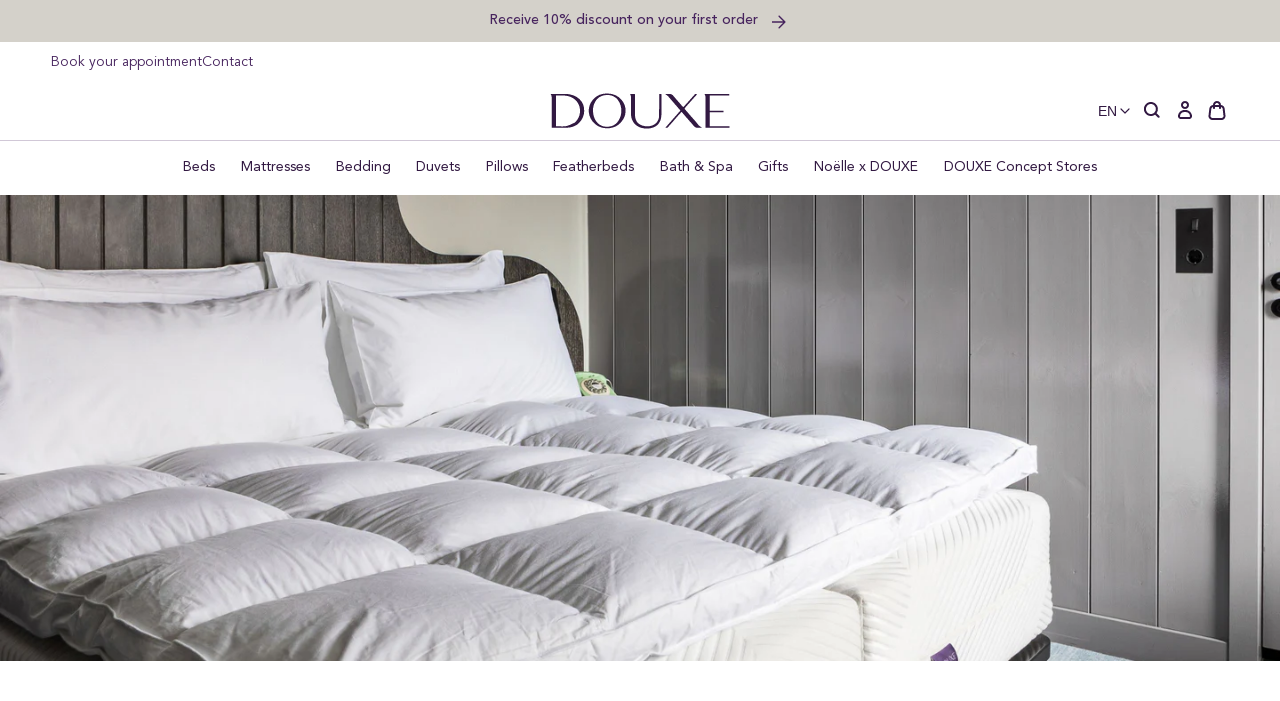

--- FILE ---
content_type: text/html; charset=utf-8
request_url: https://douxestore.com/en-ch/pages/projects
body_size: 82047
content:
<!doctype html>
<html class="no-js no-touch" lang="en">
  <head>
    <meta charset="utf-8">
    <meta http-equiv="X-UA-Compatible" content="IE=edge">
    <meta name="viewport" content="width=device-width,initial-scale=1">
    
<link rel="apple-touch-icon" sizes="180x180" href="//douxestore.com/cdn/shop/t/62/assets/apple-touch-icon.png?v=126545816678432234241767859547">
<link rel="icon" type="image/png" sizes="32x32" href="//douxestore.com/cdn/shop/t/62/assets/favicon-32x32.png?v=172054193715020899031767859547">
<link rel="icon" type="image/png" sizes="16x16" href="//douxestore.com/cdn/shop/t/62/assets/favicon-16x16.png?v=62669911709464422371767859547">
<link rel="manifest" href="//douxestore.com/cdn/shop/t/62/assets/site.webmanifest?v=37290580036763354521767859803">
<link rel="mask-icon" href="//douxestore.com/cdn/shop/t/62/assets/safari-pinned-tab.svg?v=47356636711779540761767859547" color="#fff">
<link rel="shortcut icon" href="//douxestore.com/cdn/shop/t/62/assets/favicon.ico?v=103433054446929011071767859547">
<meta name="msapplication-TileColor" content="#fff">
<meta name="msapplication-config" content="//douxestore.com/cdn/shop/t/62/assets/browserconfig.xml?v=103624686733268009261767859803">
<meta name="theme-color" content="#fff">
<link rel="canonical" href="https://douxestore.com/en-ch/pages/projects">

<link rel="preconnect" href="https://cdn.shopify.com" crossorigin><link rel="preconnect" href="https://fonts.shopifycdn.com" crossorigin>
<title> Discover our hotel projects | DOUXE Hotel Luxury</title>
<meta name="description" content="We are proud to have serviced and provided for luxury hotels, independent boutique hotels, private residences and luxury yachts. We can accommodate to your specific project. Our team will assist you from the design phase to delivery. Hotels We have been creating luxury bedding and bath products for luxury hotels since ">

<meta property="og:site_name" content="DOUXE EN">
<meta property="og:url" content="https://douxestore.com/en-ch/pages/projects">
<meta property="og:title" content="Discover our hotel projects">
<meta property="og:type" content="website">
<meta property="og:description" content="We are proud to have serviced and provided for luxury hotels, independent boutique hotels, private residences and luxury yachts. We can accommodate to your specific project. Our team will assist you from the design phase to delivery. Hotels We have been creating luxury bedding and bath products for luxury hotels since "><meta property="og:image" content="http://douxestore.com/cdn/shop/files/DOUXE_logo.png?v=1646321802">
  <meta property="og:image:secure_url" content="https://douxestore.com/cdn/shop/files/DOUXE_logo.png?v=1646321802">
  <meta property="og:image:width" content="1200">
  <meta property="og:image:height" content="628"><meta name="twitter:card" content="summary_large_image">
<meta name="twitter:title" content="Discover our hotel projects">
<meta name="twitter:description" content="We are proud to have serviced and provided for luxury hotels, independent boutique hotels, private residences and luxury yachts. We can accommodate to your specific project. Our team will assist you from the design phase to delivery. Hotels We have been creating luxury bedding and bath products for luxury hotels since ">
<style data-shopify>

  @font-face {
    font-family: 'Avenir Book';
    src: url('//douxestore.com/cdn/shop/t/62/assets/AvenirLTStd-Book.woff2?v=97569915215096699211767859547') format('woff2'),
        url('//douxestore.com/cdn/shop/t/62/assets/AvenirLTStd-Book.woff?v=67514621914707083971767859547') format('woff');
    font-weight: normal;
    font-style: normal;
    font-display: swap;
  }

  @font-face {
    font-family: 'Avenir Roman';
    src: url('//douxestore.com/cdn/shop/t/62/assets/AvenirLTStd-Roman.woff2?v=163062795023370244471767859547') format('woff2'),
        url('//douxestore.com/cdn/shop/t/62/assets/AvenirLTStd-Roman.woff?v=136904015637543780371767859547') format('woff');
    font-weight: 500;
    font-style: normal;
    font-display: swap;
  }

  @font-face {
    font-family: 'Avenir Medium';
    src: url('//douxestore.com/cdn/shop/t/62/assets/AvenirLTStd-Medium.woff2?v=74628035404136546671767859547') format('woff2'),
        url('//douxestore.com/cdn/shop/t/62/assets/AvenirLTStd-Medium.woff?v=24178594511962859471767859547') format('woff');
    font-weight: 500;
    font-style: normal;
    font-display: swap;
  }

  @font-face {
    font-family: 'Didot';
    src: url('//douxestore.com/cdn/shop/t/62/assets/Didot.woff2?v=105812670951202174861767859547') format('woff2'),
        url('//douxestore.com/cdn/shop/t/62/assets/Didot.woff?v=156318234366771309651767859547') format('woff');
    font-weight: normal;
    font-style: normal;
    font-display: swap;
  }

  @font-face {
    font-family: 'Dalmatins-2';
    src: url('//douxestore.com/cdn/shop/t/62/assets/Dalmatins-2.woff2?v=4608619082196700921767859547') format('woff2'),
        url('//douxestore.com/cdn/shop/t/62/assets/Dalmatins-2.woff?v=5743246067478744581767859547') format('woff');
    font-weight: normal;
    font-style: normal;
    font-display: swap;
  }:root {
    
    --site-center: 1440px;
    --site-center-compact: 880px;
    --site-center-narrow: 656px;

    --site-side-spacing: 1rem;
    --site-side-spacing-md: 4vw;

    --element-spacing: 1.5rem;

    --container-spacing: 2rem;
    --container-spacing-md: 3.5rem;

    --container-row-spacing: 1rem;
    --container-row-spacing-md: 2rem;

    
    --spacing: 1rem;
    --spacing-md: 1rem;
    --spacing-lg: 1rem;

    --row-gap: 1rem;
    --row-gap-md: 1rem;
    --row-gap-lg: 1rem;

    --col-gap: 1rem;

    
    --font-regular-family: 'Avenir Book', 'Helvetica Neue', Helvetica, Arial, sans-serif;
    --font-regular-style: normal;
    --font-regular-weight: normal;

    --font-medium-family: 'Avenir Roman', 'Helvetica Neue', Helvetica, Arial, sans-serif;
    --font-medium-style: normal;
    --font-medium-weight: 500;

    --font-bold-family: 'Avenir Medium', 'Helvetica Neue', Helvetica, Arial, sans-serif;
    --font-bold-style: normal;
    --font-bold-weight: 650;

    --font-heading-family: 'Didot', 'Times New Roman', Times, serif;
    --font-heading-style: normal;
    --font-heading-weight: normal;

    
    --color-brand-background: #FFFFFF;
    --color-brand-text: #53555A;
    --color-brand-text-50: #a6a7aa;
    --color-brand-text-25: #d4d5d6;
    --color-brand-text-15: #e5e6e6;
    --color-brand-text-5: #f6f7f7;

    --color-brand-link: var(--color-brand-primary);
    --color-brand-link-hover: var(--color-brand-primary-dark);

    --color-brand-primary-dark: #321942;
    --color-brand-primary-light: rgba(71, 36, 94, 0.5);
    --color-brand-primary: #47245E;
    --color-brand-text-on-primary: #FFFFFF;
    --color-brand-primary-75: #755b86;
    --color-brand-primary-50: #a392af;
    --color-brand-primary-25: #d1c8d7;
    --color-brand-primary-15: #e3dee7;
    --color-brand-primary-5: #f6f4f7;

    --color-brand-secondary: #53555A;
    --color-brand-text-on-secondary: #47245E;
    --color-brand-secondary-dark: #3b3c3f;
    --color-brand-secondary-75: #7e8083;
    --color-brand-secondary-50: #a9aaad;
    --color-brand-secondary-25: #d4d5d6;
    --color-brand-secondary-15: #e5e6e6;
    --color-brand-secondary-10: #eeeeef;
    --color-brand-secondary-5: #f6f7f7;

    --color-brand-funnel: #492E5D;
    --color-brand-text-on-funnel: #FFFFFF;
    --color-brand-funnel-dark: #2e1d3b;
    --color-brand-funnel-50: #a497ae;
    --color-brand-funnel-25: #d2cbd7;
    --color-brand-funnel-15: #e4e0e7;
    --color-brand-funnel-5: #f6f5f7;

    --color-brand-white: #ffffff;
    --color-black: #262626;
    --color-black-50: #8f8f8f;
    --color-black-25: #c9c9c9;
    --color-black-15: #dedede;
    --color-black-5: #f4f4f4;
    --color-white: #ffffff;
    --color-white-light: rgba(255, 255, 255, 0.5);

    --color-red: #B32F2F;
    --color-beige-light: rgba(146, 136, 111, 0.5);
    --color-beige: #92886F;
    --color-sand: #e6e4de;

    --color-brand-accent: var(--color-brand-primary-15);
    --color-brand-text-on-accent: var(--color-brand-text);

    --color-border: #D1C8D7;
    --color-border-50: #e8e4eb;

    --color-brand-positive: #83BCA4;
    --color-brand-negative: #DE816D;

    
    --border-radius: 0;
    --button-background: var(--color-brand-primary);
    --button-text: var(--color-brand-text-on-primary);
    --button-hover-background: var(--color-brand-primary-dark);
    --button-hover-text: var(--color-brand-text-on-primary);
    --button-border: 1px;
    --button-border-color: var(--color-brand-primary);
    --button-hover-border-color: var(--color-brand-primary-dark);

    
    --z-index-dropdown: 1000;
    --z-index-sticky: 1020;
    --z-index-fixed: 1030;
    --z-index-offcanvas-backdrop: 1040;
    --z-index-offcanvas: 1045;
    --z-index-modal-backdrop: 1050;
    --z-index-modal: 1055;
    --z-index-popover: 1070;
    --z-index-tooltip: 1080;

    
    --duration-short: 100ms;
    --duration-default: 200ms;
    --duration-long: 500ms;

    --swiper-pagination-color: #47245E;

 }
</style>
<style data-shopify>@charset "UTF-8";.is-grid,.is-grid-inline{display:grid;grid-template-rows:auto;grid-template-columns:repeat(12,minmax(0,1fr));direction:ltr;grid-column-gap:var(--col-gap);grid-row-gap:var(--row-gap)}@media screen and (min-width:768px){.is-grid,.is-grid-inline{grid-column-gap:var(--col-gap);grid-row-gap:var(--row-gap-md)}}@media screen and (min-width:1024px){.is-grid,.is-grid-inline{grid-column-gap:var(--col-gap);grid-row-gap:var(--row-gap-lg)}}.is-grid-inline>*,.is-grid>*{grid-column-end:span 1}.is-grid-inline.is-dense,.is-grid.is-dense{grid-auto-flow:dense}.is-grid-inline.has-wrapped-row,.is-grid.has-wrapped-row{grid-auto-flow:row}.is-grid-inline.has-wrapped-row.is-dense,.is-grid.has-wrapped-row.is-dense{grid-auto-flow:row dense}.is-grid-inline.has-wrapped-col,.is-grid.has-wrapped-col{grid-auto-flow:column}.is-grid-inline.has-wrapped-col.is-dense,.is-grid.has-wrapped-col.is-dense{grid-auto-flow:column dense}.is-grid-inline{display:inline-grid!important}@media screen and (min-width:360px){.is-grid-xs{display:grid;grid-template-rows:auto;grid-template-columns:repeat(12,minmax(0,1fr));direction:ltr;grid-column-gap:var(--col-gap);grid-row-gap:var(--row-gap)}}@media screen and (min-width:480px){.is-grid-sm{display:grid;grid-template-rows:auto;grid-template-columns:repeat(12,minmax(0,1fr));direction:ltr;grid-column-gap:var(--col-gap);grid-row-gap:var(--row-gap)}}@media screen and (min-width:768px){.is-grid-md{display:grid;grid-template-rows:auto;grid-template-columns:repeat(12,minmax(0,1fr));direction:ltr;grid-column-gap:var(--col-gap);grid-row-gap:var(--row-gap-md)}}@media screen and (min-width:1024px){.is-grid-lg{display:grid;grid-template-rows:auto;grid-template-columns:repeat(12,minmax(0,1fr));direction:ltr;grid-column-gap:var(--col-gap);grid-row-gap:var(--row-gap-lg)}}@media screen and (min-width:1200px){.is-grid-xl{display:grid;grid-template-rows:auto;grid-template-columns:repeat(12,minmax(0,1fr));direction:ltr;grid-column-gap:var(--col-gap);grid-row-gap:var(--row-gap-lg)}}@media screen and (min-width:1440px){.is-grid-xxl{display:grid;grid-template-rows:auto;grid-template-columns:repeat(12,minmax(0,1fr));direction:ltr;grid-column-gap:var(--col-gap);grid-row-gap:var(--row-gap-lg)}}.grid-row-start-1{grid-row-start:1}@media screen and (min-width:360px){.grid-row-start-1-xs{grid-row-start:1}}@media screen and (min-width:480px){.grid-row-start-1-sm{grid-row-start:1}}@media screen and (min-width:768px){.grid-row-start-1-md{grid-row-start:1}}@media screen and (min-width:1024px){.grid-row-start-1-lg{grid-row-start:1}}@media screen and (min-width:1200px){.grid-row-start-1-xl{grid-row-start:1}}@media screen and (min-width:1440px){.grid-row-start-1-xxl{grid-row-start:1}}.grid-row-start-2{grid-row-start:2}@media screen and (min-width:360px){.grid-row-start-2-xs{grid-row-start:2}}@media screen and (min-width:480px){.grid-row-start-2-sm{grid-row-start:2}}@media screen and (min-width:768px){.grid-row-start-2-md{grid-row-start:2}}@media screen and (min-width:1024px){.grid-row-start-2-lg{grid-row-start:2}}@media screen and (min-width:1200px){.grid-row-start-2-xl{grid-row-start:2}}@media screen and (min-width:1440px){.grid-row-start-2-xxl{grid-row-start:2}}.grid-row-start-3{grid-row-start:3}@media screen and (min-width:360px){.grid-row-start-3-xs{grid-row-start:3}}@media screen and (min-width:480px){.grid-row-start-3-sm{grid-row-start:3}}@media screen and (min-width:768px){.grid-row-start-3-md{grid-row-start:3}}@media screen and (min-width:1024px){.grid-row-start-3-lg{grid-row-start:3}}@media screen and (min-width:1200px){.grid-row-start-3-xl{grid-row-start:3}}@media screen and (min-width:1440px){.grid-row-start-3-xxl{grid-row-start:3}}.grid-row-start-4{grid-row-start:4}@media screen and (min-width:360px){.grid-row-start-4-xs{grid-row-start:4}}@media screen and (min-width:480px){.grid-row-start-4-sm{grid-row-start:4}}@media screen and (min-width:768px){.grid-row-start-4-md{grid-row-start:4}}@media screen and (min-width:1024px){.grid-row-start-4-lg{grid-row-start:4}}@media screen and (min-width:1200px){.grid-row-start-4-xl{grid-row-start:4}}@media screen and (min-width:1440px){.grid-row-start-4-xxl{grid-row-start:4}}.grid-row-start-5{grid-row-start:5}@media screen and (min-width:360px){.grid-row-start-5-xs{grid-row-start:5}}@media screen and (min-width:480px){.grid-row-start-5-sm{grid-row-start:5}}@media screen and (min-width:768px){.grid-row-start-5-md{grid-row-start:5}}@media screen and (min-width:1024px){.grid-row-start-5-lg{grid-row-start:5}}@media screen and (min-width:1200px){.grid-row-start-5-xl{grid-row-start:5}}@media screen and (min-width:1440px){.grid-row-start-5-xxl{grid-row-start:5}}.grid-row-start-6{grid-row-start:6}@media screen and (min-width:360px){.grid-row-start-6-xs{grid-row-start:6}}@media screen and (min-width:480px){.grid-row-start-6-sm{grid-row-start:6}}@media screen and (min-width:768px){.grid-row-start-6-md{grid-row-start:6}}@media screen and (min-width:1024px){.grid-row-start-6-lg{grid-row-start:6}}@media screen and (min-width:1200px){.grid-row-start-6-xl{grid-row-start:6}}@media screen and (min-width:1440px){.grid-row-start-6-xxl{grid-row-start:6}}.grid-row-start-7{grid-row-start:7}@media screen and (min-width:360px){.grid-row-start-7-xs{grid-row-start:7}}@media screen and (min-width:480px){.grid-row-start-7-sm{grid-row-start:7}}@media screen and (min-width:768px){.grid-row-start-7-md{grid-row-start:7}}@media screen and (min-width:1024px){.grid-row-start-7-lg{grid-row-start:7}}@media screen and (min-width:1200px){.grid-row-start-7-xl{grid-row-start:7}}@media screen and (min-width:1440px){.grid-row-start-7-xxl{grid-row-start:7}}.grid-row-start-8{grid-row-start:8}@media screen and (min-width:360px){.grid-row-start-8-xs{grid-row-start:8}}@media screen and (min-width:480px){.grid-row-start-8-sm{grid-row-start:8}}@media screen and (min-width:768px){.grid-row-start-8-md{grid-row-start:8}}@media screen and (min-width:1024px){.grid-row-start-8-lg{grid-row-start:8}}@media screen and (min-width:1200px){.grid-row-start-8-xl{grid-row-start:8}}@media screen and (min-width:1440px){.grid-row-start-8-xxl{grid-row-start:8}}.grid-row-start-9{grid-row-start:9}@media screen and (min-width:360px){.grid-row-start-9-xs{grid-row-start:9}}@media screen and (min-width:480px){.grid-row-start-9-sm{grid-row-start:9}}@media screen and (min-width:768px){.grid-row-start-9-md{grid-row-start:9}}@media screen and (min-width:1024px){.grid-row-start-9-lg{grid-row-start:9}}@media screen and (min-width:1200px){.grid-row-start-9-xl{grid-row-start:9}}@media screen and (min-width:1440px){.grid-row-start-9-xxl{grid-row-start:9}}.grid-row-start-10{grid-row-start:10}@media screen and (min-width:360px){.grid-row-start-10-xs{grid-row-start:10}}@media screen and (min-width:480px){.grid-row-start-10-sm{grid-row-start:10}}@media screen and (min-width:768px){.grid-row-start-10-md{grid-row-start:10}}@media screen and (min-width:1024px){.grid-row-start-10-lg{grid-row-start:10}}@media screen and (min-width:1200px){.grid-row-start-10-xl{grid-row-start:10}}@media screen and (min-width:1440px){.grid-row-start-10-xxl{grid-row-start:10}}.grid-row-start-11{grid-row-start:11}@media screen and (min-width:360px){.grid-row-start-11-xs{grid-row-start:11}}@media screen and (min-width:480px){.grid-row-start-11-sm{grid-row-start:11}}@media screen and (min-width:768px){.grid-row-start-11-md{grid-row-start:11}}@media screen and (min-width:1024px){.grid-row-start-11-lg{grid-row-start:11}}@media screen and (min-width:1200px){.grid-row-start-11-xl{grid-row-start:11}}@media screen and (min-width:1440px){.grid-row-start-11-xxl{grid-row-start:11}}.grid-row-start-12{grid-row-start:12}@media screen and (min-width:360px){.grid-row-start-12-xs{grid-row-start:12}}@media screen and (min-width:480px){.grid-row-start-12-sm{grid-row-start:12}}@media screen and (min-width:768px){.grid-row-start-12-md{grid-row-start:12}}@media screen and (min-width:1024px){.grid-row-start-12-lg{grid-row-start:12}}@media screen and (min-width:1200px){.grid-row-start-12-xl{grid-row-start:12}}@media screen and (min-width:1440px){.grid-row-start-12-xxl{grid-row-start:12}}.grid-col-start-1{grid-column-start:1}@media screen and (min-width:360px){.grid-col-start-1-xs{grid-column-start:1}}@media screen and (min-width:480px){.grid-col-start-1-sm{grid-column-start:1}}@media screen and (min-width:768px){.grid-col-start-1-md{grid-column-start:1}}@media screen and (min-width:1024px){.grid-col-start-1-lg{grid-column-start:1}}@media screen and (min-width:1200px){.grid-col-start-1-xl{grid-column-start:1}}@media screen and (min-width:1440px){.grid-col-start-1-xxl{grid-column-start:1}}.grid-col-start-2{grid-column-start:2}@media screen and (min-width:360px){.grid-col-start-2-xs{grid-column-start:2}}@media screen and (min-width:480px){.grid-col-start-2-sm{grid-column-start:2}}@media screen and (min-width:768px){.grid-col-start-2-md{grid-column-start:2}}@media screen and (min-width:1024px){.grid-col-start-2-lg{grid-column-start:2}}@media screen and (min-width:1200px){.grid-col-start-2-xl{grid-column-start:2}}@media screen and (min-width:1440px){.grid-col-start-2-xxl{grid-column-start:2}}.grid-col-start-3{grid-column-start:3}@media screen and (min-width:360px){.grid-col-start-3-xs{grid-column-start:3}}@media screen and (min-width:480px){.grid-col-start-3-sm{grid-column-start:3}}@media screen and (min-width:768px){.grid-col-start-3-md{grid-column-start:3}}@media screen and (min-width:1024px){.grid-col-start-3-lg{grid-column-start:3}}@media screen and (min-width:1200px){.grid-col-start-3-xl{grid-column-start:3}}@media screen and (min-width:1440px){.grid-col-start-3-xxl{grid-column-start:3}}.grid-col-start-4{grid-column-start:4}@media screen and (min-width:360px){.grid-col-start-4-xs{grid-column-start:4}}@media screen and (min-width:480px){.grid-col-start-4-sm{grid-column-start:4}}@media screen and (min-width:768px){.grid-col-start-4-md{grid-column-start:4}}@media screen and (min-width:1024px){.grid-col-start-4-lg{grid-column-start:4}}@media screen and (min-width:1200px){.grid-col-start-4-xl{grid-column-start:4}}@media screen and (min-width:1440px){.grid-col-start-4-xxl{grid-column-start:4}}.grid-col-start-5{grid-column-start:5}@media screen and (min-width:360px){.grid-col-start-5-xs{grid-column-start:5}}@media screen and (min-width:480px){.grid-col-start-5-sm{grid-column-start:5}}@media screen and (min-width:768px){.grid-col-start-5-md{grid-column-start:5}}@media screen and (min-width:1024px){.grid-col-start-5-lg{grid-column-start:5}}@media screen and (min-width:1200px){.grid-col-start-5-xl{grid-column-start:5}}@media screen and (min-width:1440px){.grid-col-start-5-xxl{grid-column-start:5}}.grid-col-start-6{grid-column-start:6}@media screen and (min-width:360px){.grid-col-start-6-xs{grid-column-start:6}}@media screen and (min-width:480px){.grid-col-start-6-sm{grid-column-start:6}}@media screen and (min-width:768px){.grid-col-start-6-md{grid-column-start:6}}@media screen and (min-width:1024px){.grid-col-start-6-lg{grid-column-start:6}}@media screen and (min-width:1200px){.grid-col-start-6-xl{grid-column-start:6}}@media screen and (min-width:1440px){.grid-col-start-6-xxl{grid-column-start:6}}.grid-col-start-7{grid-column-start:7}@media screen and (min-width:360px){.grid-col-start-7-xs{grid-column-start:7}}@media screen and (min-width:480px){.grid-col-start-7-sm{grid-column-start:7}}@media screen and (min-width:768px){.grid-col-start-7-md{grid-column-start:7}}@media screen and (min-width:1024px){.grid-col-start-7-lg{grid-column-start:7}}@media screen and (min-width:1200px){.grid-col-start-7-xl{grid-column-start:7}}@media screen and (min-width:1440px){.grid-col-start-7-xxl{grid-column-start:7}}.grid-col-start-8{grid-column-start:8}@media screen and (min-width:360px){.grid-col-start-8-xs{grid-column-start:8}}@media screen and (min-width:480px){.grid-col-start-8-sm{grid-column-start:8}}@media screen and (min-width:768px){.grid-col-start-8-md{grid-column-start:8}}@media screen and (min-width:1024px){.grid-col-start-8-lg{grid-column-start:8}}@media screen and (min-width:1200px){.grid-col-start-8-xl{grid-column-start:8}}@media screen and (min-width:1440px){.grid-col-start-8-xxl{grid-column-start:8}}.grid-col-start-9{grid-column-start:9}@media screen and (min-width:360px){.grid-col-start-9-xs{grid-column-start:9}}@media screen and (min-width:480px){.grid-col-start-9-sm{grid-column-start:9}}@media screen and (min-width:768px){.grid-col-start-9-md{grid-column-start:9}}@media screen and (min-width:1024px){.grid-col-start-9-lg{grid-column-start:9}}@media screen and (min-width:1200px){.grid-col-start-9-xl{grid-column-start:9}}@media screen and (min-width:1440px){.grid-col-start-9-xxl{grid-column-start:9}}.grid-col-start-10{grid-column-start:10}@media screen and (min-width:360px){.grid-col-start-10-xs{grid-column-start:10}}@media screen and (min-width:480px){.grid-col-start-10-sm{grid-column-start:10}}@media screen and (min-width:768px){.grid-col-start-10-md{grid-column-start:10}}@media screen and (min-width:1024px){.grid-col-start-10-lg{grid-column-start:10}}@media screen and (min-width:1200px){.grid-col-start-10-xl{grid-column-start:10}}@media screen and (min-width:1440px){.grid-col-start-10-xxl{grid-column-start:10}}.grid-col-start-11{grid-column-start:11}@media screen and (min-width:360px){.grid-col-start-11-xs{grid-column-start:11}}@media screen and (min-width:480px){.grid-col-start-11-sm{grid-column-start:11}}@media screen and (min-width:768px){.grid-col-start-11-md{grid-column-start:11}}@media screen and (min-width:1024px){.grid-col-start-11-lg{grid-column-start:11}}@media screen and (min-width:1200px){.grid-col-start-11-xl{grid-column-start:11}}@media screen and (min-width:1440px){.grid-col-start-11-xxl{grid-column-start:11}}.grid-col-start-12{grid-column-start:12}@media screen and (min-width:360px){.grid-col-start-12-xs{grid-column-start:12}}@media screen and (min-width:480px){.grid-col-start-12-sm{grid-column-start:12}}@media screen and (min-width:768px){.grid-col-start-12-md{grid-column-start:12}}@media screen and (min-width:1024px){.grid-col-start-12-lg{grid-column-start:12}}@media screen and (min-width:1200px){.grid-col-start-12-xl{grid-column-start:12}}@media screen and (min-width:1440px){.grid-col-start-12-xxl{grid-column-start:12}}.has-row-1{grid-template-rows:repeat(1,minmax(0,1fr))}@media screen and (min-width:360px){.has-row-1-xs{grid-template-rows:repeat(1,minmax(0,1fr))!important}}@media screen and (min-width:480px){.has-row-1-sm{grid-template-rows:repeat(1,minmax(0,1fr))!important}}@media screen and (min-width:768px){.has-row-1-md{grid-template-rows:repeat(1,minmax(0,1fr))!important}}@media screen and (min-width:1024px){.has-row-1-lg{grid-template-rows:repeat(1,minmax(0,1fr))!important}}@media screen and (min-width:1200px){.has-row-1-xl{grid-template-rows:repeat(1,minmax(0,1fr))!important}}@media screen and (min-width:1440px){.has-row-1-xxl{grid-template-rows:repeat(1,minmax(0,1fr))!important}}.has-row-2{grid-template-rows:repeat(2,minmax(0,1fr))}@media screen and (min-width:360px){.has-row-2-xs{grid-template-rows:repeat(2,minmax(0,1fr))!important}}@media screen and (min-width:480px){.has-row-2-sm{grid-template-rows:repeat(2,minmax(0,1fr))!important}}@media screen and (min-width:768px){.has-row-2-md{grid-template-rows:repeat(2,minmax(0,1fr))!important}}@media screen and (min-width:1024px){.has-row-2-lg{grid-template-rows:repeat(2,minmax(0,1fr))!important}}@media screen and (min-width:1200px){.has-row-2-xl{grid-template-rows:repeat(2,minmax(0,1fr))!important}}@media screen and (min-width:1440px){.has-row-2-xxl{grid-template-rows:repeat(2,minmax(0,1fr))!important}}.has-row-3{grid-template-rows:repeat(3,minmax(0,1fr))}@media screen and (min-width:360px){.has-row-3-xs{grid-template-rows:repeat(3,minmax(0,1fr))!important}}@media screen and (min-width:480px){.has-row-3-sm{grid-template-rows:repeat(3,minmax(0,1fr))!important}}@media screen and (min-width:768px){.has-row-3-md{grid-template-rows:repeat(3,minmax(0,1fr))!important}}@media screen and (min-width:1024px){.has-row-3-lg{grid-template-rows:repeat(3,minmax(0,1fr))!important}}@media screen and (min-width:1200px){.has-row-3-xl{grid-template-rows:repeat(3,minmax(0,1fr))!important}}@media screen and (min-width:1440px){.has-row-3-xxl{grid-template-rows:repeat(3,minmax(0,1fr))!important}}.has-row-4{grid-template-rows:repeat(4,minmax(0,1fr))}@media screen and (min-width:360px){.has-row-4-xs{grid-template-rows:repeat(4,minmax(0,1fr))!important}}@media screen and (min-width:480px){.has-row-4-sm{grid-template-rows:repeat(4,minmax(0,1fr))!important}}@media screen and (min-width:768px){.has-row-4-md{grid-template-rows:repeat(4,minmax(0,1fr))!important}}@media screen and (min-width:1024px){.has-row-4-lg{grid-template-rows:repeat(4,minmax(0,1fr))!important}}@media screen and (min-width:1200px){.has-row-4-xl{grid-template-rows:repeat(4,minmax(0,1fr))!important}}@media screen and (min-width:1440px){.has-row-4-xxl{grid-template-rows:repeat(4,minmax(0,1fr))!important}}.has-row-5{grid-template-rows:repeat(5,minmax(0,1fr))}@media screen and (min-width:360px){.has-row-5-xs{grid-template-rows:repeat(5,minmax(0,1fr))!important}}@media screen and (min-width:480px){.has-row-5-sm{grid-template-rows:repeat(5,minmax(0,1fr))!important}}@media screen and (min-width:768px){.has-row-5-md{grid-template-rows:repeat(5,minmax(0,1fr))!important}}@media screen and (min-width:1024px){.has-row-5-lg{grid-template-rows:repeat(5,minmax(0,1fr))!important}}@media screen and (min-width:1200px){.has-row-5-xl{grid-template-rows:repeat(5,minmax(0,1fr))!important}}@media screen and (min-width:1440px){.has-row-5-xxl{grid-template-rows:repeat(5,minmax(0,1fr))!important}}.has-row-6{grid-template-rows:repeat(6,minmax(0,1fr))}@media screen and (min-width:360px){.has-row-6-xs{grid-template-rows:repeat(6,minmax(0,1fr))!important}}@media screen and (min-width:480px){.has-row-6-sm{grid-template-rows:repeat(6,minmax(0,1fr))!important}}@media screen and (min-width:768px){.has-row-6-md{grid-template-rows:repeat(6,minmax(0,1fr))!important}}@media screen and (min-width:1024px){.has-row-6-lg{grid-template-rows:repeat(6,minmax(0,1fr))!important}}@media screen and (min-width:1200px){.has-row-6-xl{grid-template-rows:repeat(6,minmax(0,1fr))!important}}@media screen and (min-width:1440px){.has-row-6-xxl{grid-template-rows:repeat(6,minmax(0,1fr))!important}}.has-row-7{grid-template-rows:repeat(7,minmax(0,1fr))}@media screen and (min-width:360px){.has-row-7-xs{grid-template-rows:repeat(7,minmax(0,1fr))!important}}@media screen and (min-width:480px){.has-row-7-sm{grid-template-rows:repeat(7,minmax(0,1fr))!important}}@media screen and (min-width:768px){.has-row-7-md{grid-template-rows:repeat(7,minmax(0,1fr))!important}}@media screen and (min-width:1024px){.has-row-7-lg{grid-template-rows:repeat(7,minmax(0,1fr))!important}}@media screen and (min-width:1200px){.has-row-7-xl{grid-template-rows:repeat(7,minmax(0,1fr))!important}}@media screen and (min-width:1440px){.has-row-7-xxl{grid-template-rows:repeat(7,minmax(0,1fr))!important}}.has-row-8{grid-template-rows:repeat(8,minmax(0,1fr))}@media screen and (min-width:360px){.has-row-8-xs{grid-template-rows:repeat(8,minmax(0,1fr))!important}}@media screen and (min-width:480px){.has-row-8-sm{grid-template-rows:repeat(8,minmax(0,1fr))!important}}@media screen and (min-width:768px){.has-row-8-md{grid-template-rows:repeat(8,minmax(0,1fr))!important}}@media screen and (min-width:1024px){.has-row-8-lg{grid-template-rows:repeat(8,minmax(0,1fr))!important}}@media screen and (min-width:1200px){.has-row-8-xl{grid-template-rows:repeat(8,minmax(0,1fr))!important}}@media screen and (min-width:1440px){.has-row-8-xxl{grid-template-rows:repeat(8,minmax(0,1fr))!important}}.has-row-9{grid-template-rows:repeat(9,minmax(0,1fr))}@media screen and (min-width:360px){.has-row-9-xs{grid-template-rows:repeat(9,minmax(0,1fr))!important}}@media screen and (min-width:480px){.has-row-9-sm{grid-template-rows:repeat(9,minmax(0,1fr))!important}}@media screen and (min-width:768px){.has-row-9-md{grid-template-rows:repeat(9,minmax(0,1fr))!important}}@media screen and (min-width:1024px){.has-row-9-lg{grid-template-rows:repeat(9,minmax(0,1fr))!important}}@media screen and (min-width:1200px){.has-row-9-xl{grid-template-rows:repeat(9,minmax(0,1fr))!important}}@media screen and (min-width:1440px){.has-row-9-xxl{grid-template-rows:repeat(9,minmax(0,1fr))!important}}.has-row-10{grid-template-rows:repeat(10,minmax(0,1fr))}@media screen and (min-width:360px){.has-row-10-xs{grid-template-rows:repeat(10,minmax(0,1fr))!important}}@media screen and (min-width:480px){.has-row-10-sm{grid-template-rows:repeat(10,minmax(0,1fr))!important}}@media screen and (min-width:768px){.has-row-10-md{grid-template-rows:repeat(10,minmax(0,1fr))!important}}@media screen and (min-width:1024px){.has-row-10-lg{grid-template-rows:repeat(10,minmax(0,1fr))!important}}@media screen and (min-width:1200px){.has-row-10-xl{grid-template-rows:repeat(10,minmax(0,1fr))!important}}@media screen and (min-width:1440px){.has-row-10-xxl{grid-template-rows:repeat(10,minmax(0,1fr))!important}}.has-row-11{grid-template-rows:repeat(11,minmax(0,1fr))}@media screen and (min-width:360px){.has-row-11-xs{grid-template-rows:repeat(11,minmax(0,1fr))!important}}@media screen and (min-width:480px){.has-row-11-sm{grid-template-rows:repeat(11,minmax(0,1fr))!important}}@media screen and (min-width:768px){.has-row-11-md{grid-template-rows:repeat(11,minmax(0,1fr))!important}}@media screen and (min-width:1024px){.has-row-11-lg{grid-template-rows:repeat(11,minmax(0,1fr))!important}}@media screen and (min-width:1200px){.has-row-11-xl{grid-template-rows:repeat(11,minmax(0,1fr))!important}}@media screen and (min-width:1440px){.has-row-11-xxl{grid-template-rows:repeat(11,minmax(0,1fr))!important}}.has-row-12{grid-template-rows:repeat(12,minmax(0,1fr))}@media screen and (min-width:360px){.has-row-12-xs{grid-template-rows:repeat(12,minmax(0,1fr))!important}}@media screen and (min-width:480px){.has-row-12-sm{grid-template-rows:repeat(12,minmax(0,1fr))!important}}@media screen and (min-width:768px){.has-row-12-md{grid-template-rows:repeat(12,minmax(0,1fr))!important}}@media screen and (min-width:1024px){.has-row-12-lg{grid-template-rows:repeat(12,minmax(0,1fr))!important}}@media screen and (min-width:1200px){.has-row-12-xl{grid-template-rows:repeat(12,minmax(0,1fr))!important}}@media screen and (min-width:1440px){.has-row-12-xxl{grid-template-rows:repeat(12,minmax(0,1fr))!important}}.has-col-1{grid-template-columns:repeat(1,minmax(0,1fr))}@media screen and (min-width:360px){.has-col-1-xs{grid-template-columns:repeat(1,minmax(0,1fr))!important}}@media screen and (min-width:480px){.has-col-1-sm{grid-template-columns:repeat(1,minmax(0,1fr))!important}}@media screen and (min-width:768px){.has-col-1-md{grid-template-columns:repeat(1,minmax(0,1fr))!important}}@media screen and (min-width:1024px){.has-col-1-lg{grid-template-columns:repeat(1,minmax(0,1fr))!important}}@media screen and (min-width:1200px){.has-col-1-xl{grid-template-columns:repeat(1,minmax(0,1fr))!important}}@media screen and (min-width:1440px){.has-col-1-xxl{grid-template-columns:repeat(1,minmax(0,1fr))!important}}.has-col-2{grid-template-columns:repeat(2,minmax(0,1fr))}@media screen and (min-width:360px){.has-col-2-xs{grid-template-columns:repeat(2,minmax(0,1fr))!important}}@media screen and (min-width:480px){.has-col-2-sm{grid-template-columns:repeat(2,minmax(0,1fr))!important}}@media screen and (min-width:768px){.has-col-2-md{grid-template-columns:repeat(2,minmax(0,1fr))!important}}@media screen and (min-width:1024px){.has-col-2-lg{grid-template-columns:repeat(2,minmax(0,1fr))!important}}@media screen and (min-width:1200px){.has-col-2-xl{grid-template-columns:repeat(2,minmax(0,1fr))!important}}@media screen and (min-width:1440px){.has-col-2-xxl{grid-template-columns:repeat(2,minmax(0,1fr))!important}}.has-col-3{grid-template-columns:repeat(3,minmax(0,1fr))}@media screen and (min-width:360px){.has-col-3-xs{grid-template-columns:repeat(3,minmax(0,1fr))!important}}@media screen and (min-width:480px){.has-col-3-sm{grid-template-columns:repeat(3,minmax(0,1fr))!important}}@media screen and (min-width:768px){.has-col-3-md{grid-template-columns:repeat(3,minmax(0,1fr))!important}}@media screen and (min-width:1024px){.has-col-3-lg{grid-template-columns:repeat(3,minmax(0,1fr))!important}}@media screen and (min-width:1200px){.has-col-3-xl{grid-template-columns:repeat(3,minmax(0,1fr))!important}}@media screen and (min-width:1440px){.has-col-3-xxl{grid-template-columns:repeat(3,minmax(0,1fr))!important}}.has-col-4{grid-template-columns:repeat(4,minmax(0,1fr))}@media screen and (min-width:360px){.has-col-4-xs{grid-template-columns:repeat(4,minmax(0,1fr))!important}}@media screen and (min-width:480px){.has-col-4-sm{grid-template-columns:repeat(4,minmax(0,1fr))!important}}@media screen and (min-width:768px){.has-col-4-md{grid-template-columns:repeat(4,minmax(0,1fr))!important}}@media screen and (min-width:1024px){.has-col-4-lg{grid-template-columns:repeat(4,minmax(0,1fr))!important}}@media screen and (min-width:1200px){.has-col-4-xl{grid-template-columns:repeat(4,minmax(0,1fr))!important}}@media screen and (min-width:1440px){.has-col-4-xxl{grid-template-columns:repeat(4,minmax(0,1fr))!important}}.has-col-5{grid-template-columns:repeat(5,minmax(0,1fr))}@media screen and (min-width:360px){.has-col-5-xs{grid-template-columns:repeat(5,minmax(0,1fr))!important}}@media screen and (min-width:480px){.has-col-5-sm{grid-template-columns:repeat(5,minmax(0,1fr))!important}}@media screen and (min-width:768px){.has-col-5-md{grid-template-columns:repeat(5,minmax(0,1fr))!important}}@media screen and (min-width:1024px){.has-col-5-lg{grid-template-columns:repeat(5,minmax(0,1fr))!important}}@media screen and (min-width:1200px){.has-col-5-xl{grid-template-columns:repeat(5,minmax(0,1fr))!important}}@media screen and (min-width:1440px){.has-col-5-xxl{grid-template-columns:repeat(5,minmax(0,1fr))!important}}.has-col-6{grid-template-columns:repeat(6,minmax(0,1fr))}@media screen and (min-width:360px){.has-col-6-xs{grid-template-columns:repeat(6,minmax(0,1fr))!important}}@media screen and (min-width:480px){.has-col-6-sm{grid-template-columns:repeat(6,minmax(0,1fr))!important}}@media screen and (min-width:768px){.has-col-6-md{grid-template-columns:repeat(6,minmax(0,1fr))!important}}@media screen and (min-width:1024px){.has-col-6-lg{grid-template-columns:repeat(6,minmax(0,1fr))!important}}@media screen and (min-width:1200px){.has-col-6-xl{grid-template-columns:repeat(6,minmax(0,1fr))!important}}@media screen and (min-width:1440px){.has-col-6-xxl{grid-template-columns:repeat(6,minmax(0,1fr))!important}}.has-col-7{grid-template-columns:repeat(7,minmax(0,1fr))}@media screen and (min-width:360px){.has-col-7-xs{grid-template-columns:repeat(7,minmax(0,1fr))!important}}@media screen and (min-width:480px){.has-col-7-sm{grid-template-columns:repeat(7,minmax(0,1fr))!important}}@media screen and (min-width:768px){.has-col-7-md{grid-template-columns:repeat(7,minmax(0,1fr))!important}}@media screen and (min-width:1024px){.has-col-7-lg{grid-template-columns:repeat(7,minmax(0,1fr))!important}}@media screen and (min-width:1200px){.has-col-7-xl{grid-template-columns:repeat(7,minmax(0,1fr))!important}}@media screen and (min-width:1440px){.has-col-7-xxl{grid-template-columns:repeat(7,minmax(0,1fr))!important}}.has-col-8{grid-template-columns:repeat(8,minmax(0,1fr))}@media screen and (min-width:360px){.has-col-8-xs{grid-template-columns:repeat(8,minmax(0,1fr))!important}}@media screen and (min-width:480px){.has-col-8-sm{grid-template-columns:repeat(8,minmax(0,1fr))!important}}@media screen and (min-width:768px){.has-col-8-md{grid-template-columns:repeat(8,minmax(0,1fr))!important}}@media screen and (min-width:1024px){.has-col-8-lg{grid-template-columns:repeat(8,minmax(0,1fr))!important}}@media screen and (min-width:1200px){.has-col-8-xl{grid-template-columns:repeat(8,minmax(0,1fr))!important}}@media screen and (min-width:1440px){.has-col-8-xxl{grid-template-columns:repeat(8,minmax(0,1fr))!important}}.has-col-9{grid-template-columns:repeat(9,minmax(0,1fr))}@media screen and (min-width:360px){.has-col-9-xs{grid-template-columns:repeat(9,minmax(0,1fr))!important}}@media screen and (min-width:480px){.has-col-9-sm{grid-template-columns:repeat(9,minmax(0,1fr))!important}}@media screen and (min-width:768px){.has-col-9-md{grid-template-columns:repeat(9,minmax(0,1fr))!important}}@media screen and (min-width:1024px){.has-col-9-lg{grid-template-columns:repeat(9,minmax(0,1fr))!important}}@media screen and (min-width:1200px){.has-col-9-xl{grid-template-columns:repeat(9,minmax(0,1fr))!important}}@media screen and (min-width:1440px){.has-col-9-xxl{grid-template-columns:repeat(9,minmax(0,1fr))!important}}.has-col-10{grid-template-columns:repeat(10,minmax(0,1fr))}@media screen and (min-width:360px){.has-col-10-xs{grid-template-columns:repeat(10,minmax(0,1fr))!important}}@media screen and (min-width:480px){.has-col-10-sm{grid-template-columns:repeat(10,minmax(0,1fr))!important}}@media screen and (min-width:768px){.has-col-10-md{grid-template-columns:repeat(10,minmax(0,1fr))!important}}@media screen and (min-width:1024px){.has-col-10-lg{grid-template-columns:repeat(10,minmax(0,1fr))!important}}@media screen and (min-width:1200px){.has-col-10-xl{grid-template-columns:repeat(10,minmax(0,1fr))!important}}@media screen and (min-width:1440px){.has-col-10-xxl{grid-template-columns:repeat(10,minmax(0,1fr))!important}}.has-col-11{grid-template-columns:repeat(11,minmax(0,1fr))}@media screen and (min-width:360px){.has-col-11-xs{grid-template-columns:repeat(11,minmax(0,1fr))!important}}@media screen and (min-width:480px){.has-col-11-sm{grid-template-columns:repeat(11,minmax(0,1fr))!important}}@media screen and (min-width:768px){.has-col-11-md{grid-template-columns:repeat(11,minmax(0,1fr))!important}}@media screen and (min-width:1024px){.has-col-11-lg{grid-template-columns:repeat(11,minmax(0,1fr))!important}}@media screen and (min-width:1200px){.has-col-11-xl{grid-template-columns:repeat(11,minmax(0,1fr))!important}}@media screen and (min-width:1440px){.has-col-11-xxl{grid-template-columns:repeat(11,minmax(0,1fr))!important}}.has-col-12{grid-template-columns:repeat(12,minmax(0,1fr))}@media screen and (min-width:360px){.has-col-12-xs{grid-template-columns:repeat(12,minmax(0,1fr))!important}}@media screen and (min-width:480px){.has-col-12-sm{grid-template-columns:repeat(12,minmax(0,1fr))!important}}@media screen and (min-width:768px){.has-col-12-md{grid-template-columns:repeat(12,minmax(0,1fr))!important}}@media screen and (min-width:1024px){.has-col-12-lg{grid-template-columns:repeat(12,minmax(0,1fr))!important}}@media screen and (min-width:1200px){.has-col-12-xl{grid-template-columns:repeat(12,minmax(0,1fr))!important}}@media screen and (min-width:1440px){.has-col-12-xxl{grid-template-columns:repeat(12,minmax(0,1fr))!important}}@media screen and (min-width:360px){.is-row-1-xs{grid-row-end:span 1!important}}@media screen and (min-width:360px){.is-row-2-xs{grid-row-end:span 2!important}}@media screen and (min-width:360px){.is-row-3-xs{grid-row-end:span 3!important}}@media screen and (min-width:360px){.is-row-4-xs{grid-row-end:span 4!important}}@media screen and (min-width:360px){.is-row-5-xs{grid-row-end:span 5!important}}@media screen and (min-width:360px){.is-row-6-xs{grid-row-end:span 6!important}}@media screen and (min-width:360px){.is-row-7-xs{grid-row-end:span 7!important}}@media screen and (min-width:360px){.is-row-8-xs{grid-row-end:span 8!important}}@media screen and (min-width:360px){.is-row-9-xs{grid-row-end:span 9!important}}@media screen and (min-width:360px){.is-row-10-xs{grid-row-end:span 10!important}}@media screen and (min-width:360px){.is-row-11-xs{grid-row-end:span 11!important}}@media screen and (min-width:360px){.is-row-12-xs{grid-row-end:span 12!important}}@media screen and (min-width:480px){.is-row-1-sm{grid-row-end:span 1!important}}@media screen and (min-width:480px){.is-row-2-sm{grid-row-end:span 2!important}}@media screen and (min-width:480px){.is-row-3-sm{grid-row-end:span 3!important}}@media screen and (min-width:480px){.is-row-4-sm{grid-row-end:span 4!important}}@media screen and (min-width:480px){.is-row-5-sm{grid-row-end:span 5!important}}@media screen and (min-width:480px){.is-row-6-sm{grid-row-end:span 6!important}}@media screen and (min-width:480px){.is-row-7-sm{grid-row-end:span 7!important}}@media screen and (min-width:480px){.is-row-8-sm{grid-row-end:span 8!important}}@media screen and (min-width:480px){.is-row-9-sm{grid-row-end:span 9!important}}@media screen and (min-width:480px){.is-row-10-sm{grid-row-end:span 10!important}}@media screen and (min-width:480px){.is-row-11-sm{grid-row-end:span 11!important}}@media screen and (min-width:480px){.is-row-12-sm{grid-row-end:span 12!important}}@media screen and (min-width:768px){.is-row-1-md{grid-row-end:span 1!important}}@media screen and (min-width:768px){.is-row-2-md{grid-row-end:span 2!important}}@media screen and (min-width:768px){.is-row-3-md{grid-row-end:span 3!important}}@media screen and (min-width:768px){.is-row-4-md{grid-row-end:span 4!important}}@media screen and (min-width:768px){.is-row-5-md{grid-row-end:span 5!important}}@media screen and (min-width:768px){.is-row-6-md{grid-row-end:span 6!important}}@media screen and (min-width:768px){.is-row-7-md{grid-row-end:span 7!important}}@media screen and (min-width:768px){.is-row-8-md{grid-row-end:span 8!important}}@media screen and (min-width:768px){.is-row-9-md{grid-row-end:span 9!important}}@media screen and (min-width:768px){.is-row-10-md{grid-row-end:span 10!important}}@media screen and (min-width:768px){.is-row-11-md{grid-row-end:span 11!important}}@media screen and (min-width:768px){.is-row-12-md{grid-row-end:span 12!important}}@media screen and (min-width:1024px){.is-row-1-lg{grid-row-end:span 1!important}}@media screen and (min-width:1024px){.is-row-2-lg{grid-row-end:span 2!important}}@media screen and (min-width:1024px){.is-row-3-lg{grid-row-end:span 3!important}}@media screen and (min-width:1024px){.is-row-4-lg{grid-row-end:span 4!important}}@media screen and (min-width:1024px){.is-row-5-lg{grid-row-end:span 5!important}}@media screen and (min-width:1024px){.is-row-6-lg{grid-row-end:span 6!important}}@media screen and (min-width:1024px){.is-row-7-lg{grid-row-end:span 7!important}}@media screen and (min-width:1024px){.is-row-8-lg{grid-row-end:span 8!important}}@media screen and (min-width:1024px){.is-row-9-lg{grid-row-end:span 9!important}}@media screen and (min-width:1024px){.is-row-10-lg{grid-row-end:span 10!important}}@media screen and (min-width:1024px){.is-row-11-lg{grid-row-end:span 11!important}}@media screen and (min-width:1024px){.is-row-12-lg{grid-row-end:span 12!important}}@media screen and (min-width:1200px){.is-row-1-xl{grid-row-end:span 1!important}}@media screen and (min-width:1200px){.is-row-2-xl{grid-row-end:span 2!important}}@media screen and (min-width:1200px){.is-row-3-xl{grid-row-end:span 3!important}}@media screen and (min-width:1200px){.is-row-4-xl{grid-row-end:span 4!important}}@media screen and (min-width:1200px){.is-row-5-xl{grid-row-end:span 5!important}}@media screen and (min-width:1200px){.is-row-6-xl{grid-row-end:span 6!important}}@media screen and (min-width:1200px){.is-row-7-xl{grid-row-end:span 7!important}}@media screen and (min-width:1200px){.is-row-8-xl{grid-row-end:span 8!important}}@media screen and (min-width:1200px){.is-row-9-xl{grid-row-end:span 9!important}}@media screen and (min-width:1200px){.is-row-10-xl{grid-row-end:span 10!important}}@media screen and (min-width:1200px){.is-row-11-xl{grid-row-end:span 11!important}}@media screen and (min-width:1200px){.is-row-12-xl{grid-row-end:span 12!important}}.is-row-1{grid-row-end:span 1}@media screen and (min-width:1440px){.is-row-1-xxl{grid-row-end:span 1!important}}.is-row-2{grid-row-end:span 2}@media screen and (min-width:1440px){.is-row-2-xxl{grid-row-end:span 2!important}}.is-row-3{grid-row-end:span 3}@media screen and (min-width:1440px){.is-row-3-xxl{grid-row-end:span 3!important}}.is-row-4{grid-row-end:span 4}@media screen and (min-width:1440px){.is-row-4-xxl{grid-row-end:span 4!important}}.is-row-5{grid-row-end:span 5}@media screen and (min-width:1440px){.is-row-5-xxl{grid-row-end:span 5!important}}.is-row-6{grid-row-end:span 6}@media screen and (min-width:1440px){.is-row-6-xxl{grid-row-end:span 6!important}}.is-row-7{grid-row-end:span 7}@media screen and (min-width:1440px){.is-row-7-xxl{grid-row-end:span 7!important}}.is-row-8{grid-row-end:span 8}@media screen and (min-width:1440px){.is-row-8-xxl{grid-row-end:span 8!important}}.is-row-9{grid-row-end:span 9}@media screen and (min-width:1440px){.is-row-9-xxl{grid-row-end:span 9!important}}.is-row-10{grid-row-end:span 10}@media screen and (min-width:1440px){.is-row-10-xxl{grid-row-end:span 10!important}}.is-row-11{grid-row-end:span 11}@media screen and (min-width:1440px){.is-row-11-xxl{grid-row-end:span 11!important}}.is-row-12{grid-row-end:span 12}@media screen and (min-width:1440px){.is-row-12-xxl{grid-row-end:span 12!important}}@media screen and (min-width:360px){.is-col-1-xs{grid-column-end:span 1!important}}@media screen and (min-width:360px){.is-col-2-xs{grid-column-end:span 2!important}}@media screen and (min-width:360px){.is-col-3-xs{grid-column-end:span 3!important}}@media screen and (min-width:360px){.is-col-4-xs{grid-column-end:span 4!important}}@media screen and (min-width:360px){.is-col-5-xs{grid-column-end:span 5!important}}@media screen and (min-width:360px){.is-col-6-xs{grid-column-end:span 6!important}}@media screen and (min-width:360px){.is-col-7-xs{grid-column-end:span 7!important}}@media screen and (min-width:360px){.is-col-8-xs{grid-column-end:span 8!important}}@media screen and (min-width:360px){.is-col-9-xs{grid-column-end:span 9!important}}@media screen and (min-width:360px){.is-col-10-xs{grid-column-end:span 10!important}}@media screen and (min-width:360px){.is-col-11-xs{grid-column-end:span 11!important}}@media screen and (min-width:360px){.is-col-12-xs{grid-column-end:span 12!important}}@media screen and (min-width:480px){.is-col-1-sm{grid-column-end:span 1!important}}@media screen and (min-width:480px){.is-col-2-sm{grid-column-end:span 2!important}}@media screen and (min-width:480px){.is-col-3-sm{grid-column-end:span 3!important}}@media screen and (min-width:480px){.is-col-4-sm{grid-column-end:span 4!important}}@media screen and (min-width:480px){.is-col-5-sm{grid-column-end:span 5!important}}@media screen and (min-width:480px){.is-col-6-sm{grid-column-end:span 6!important}}@media screen and (min-width:480px){.is-col-7-sm{grid-column-end:span 7!important}}@media screen and (min-width:480px){.is-col-8-sm{grid-column-end:span 8!important}}@media screen and (min-width:480px){.is-col-9-sm{grid-column-end:span 9!important}}@media screen and (min-width:480px){.is-col-10-sm{grid-column-end:span 10!important}}@media screen and (min-width:480px){.is-col-11-sm{grid-column-end:span 11!important}}@media screen and (min-width:480px){.is-col-12-sm{grid-column-end:span 12!important}}@media screen and (min-width:768px){.is-col-1-md{grid-column-end:span 1!important}}@media screen and (min-width:768px){.is-col-2-md{grid-column-end:span 2!important}}@media screen and (min-width:768px){.is-col-3-md{grid-column-end:span 3!important}}@media screen and (min-width:768px){.is-col-4-md{grid-column-end:span 4!important}}@media screen and (min-width:768px){.is-col-5-md{grid-column-end:span 5!important}}@media screen and (min-width:768px){.is-col-6-md{grid-column-end:span 6!important}}@media screen and (min-width:768px){.is-col-7-md{grid-column-end:span 7!important}}@media screen and (min-width:768px){.is-col-8-md{grid-column-end:span 8!important}}@media screen and (min-width:768px){.is-col-9-md{grid-column-end:span 9!important}}@media screen and (min-width:768px){.is-col-10-md{grid-column-end:span 10!important}}@media screen and (min-width:768px){.is-col-11-md{grid-column-end:span 11!important}}@media screen and (min-width:768px){.is-col-12-md{grid-column-end:span 12!important}}@media screen and (min-width:1024px){.is-col-1-lg{grid-column-end:span 1!important}}@media screen and (min-width:1024px){.is-col-2-lg{grid-column-end:span 2!important}}@media screen and (min-width:1024px){.is-col-3-lg{grid-column-end:span 3!important}}@media screen and (min-width:1024px){.is-col-4-lg{grid-column-end:span 4!important}}@media screen and (min-width:1024px){.is-col-5-lg{grid-column-end:span 5!important}}@media screen and (min-width:1024px){.is-col-6-lg{grid-column-end:span 6!important}}@media screen and (min-width:1024px){.is-col-7-lg{grid-column-end:span 7!important}}@media screen and (min-width:1024px){.is-col-8-lg{grid-column-end:span 8!important}}@media screen and (min-width:1024px){.is-col-9-lg{grid-column-end:span 9!important}}@media screen and (min-width:1024px){.is-col-10-lg{grid-column-end:span 10!important}}@media screen and (min-width:1024px){.is-col-11-lg{grid-column-end:span 11!important}}@media screen and (min-width:1024px){.is-col-12-lg{grid-column-end:span 12!important}}@media screen and (min-width:1200px){.is-col-1-xl{grid-column-end:span 1!important}}@media screen and (min-width:1200px){.is-col-2-xl{grid-column-end:span 2!important}}@media screen and (min-width:1200px){.is-col-3-xl{grid-column-end:span 3!important}}@media screen and (min-width:1200px){.is-col-4-xl{grid-column-end:span 4!important}}@media screen and (min-width:1200px){.is-col-5-xl{grid-column-end:span 5!important}}@media screen and (min-width:1200px){.is-col-6-xl{grid-column-end:span 6!important}}@media screen and (min-width:1200px){.is-col-7-xl{grid-column-end:span 7!important}}@media screen and (min-width:1200px){.is-col-8-xl{grid-column-end:span 8!important}}@media screen and (min-width:1200px){.is-col-9-xl{grid-column-end:span 9!important}}@media screen and (min-width:1200px){.is-col-10-xl{grid-column-end:span 10!important}}@media screen and (min-width:1200px){.is-col-11-xl{grid-column-end:span 11!important}}@media screen and (min-width:1200px){.is-col-12-xl{grid-column-end:span 12!important}}.is-col-1{grid-column-end:span 1}@media screen and (min-width:1440px){.is-col-1-xxl{grid-column-end:span 1!important}}.is-col-2{grid-column-end:span 2}@media screen and (min-width:1440px){.is-col-2-xxl{grid-column-end:span 2!important}}.is-col-3{grid-column-end:span 3}@media screen and (min-width:1440px){.is-col-3-xxl{grid-column-end:span 3!important}}.is-col-4{grid-column-end:span 4}@media screen and (min-width:1440px){.is-col-4-xxl{grid-column-end:span 4!important}}.is-col-5{grid-column-end:span 5}@media screen and (min-width:1440px){.is-col-5-xxl{grid-column-end:span 5!important}}.is-col-6{grid-column-end:span 6}@media screen and (min-width:1440px){.is-col-6-xxl{grid-column-end:span 6!important}}.is-col-7{grid-column-end:span 7}@media screen and (min-width:1440px){.is-col-7-xxl{grid-column-end:span 7!important}}.is-col-8{grid-column-end:span 8}@media screen and (min-width:1440px){.is-col-8-xxl{grid-column-end:span 8!important}}.is-col-9{grid-column-end:span 9}@media screen and (min-width:1440px){.is-col-9-xxl{grid-column-end:span 9!important}}.is-col-10{grid-column-end:span 10}@media screen and (min-width:1440px){.is-col-10-xxl{grid-column-end:span 10!important}}.is-col-11{grid-column-end:span 11}@media screen and (min-width:1440px){.is-col-11-xxl{grid-column-end:span 11!important}}.is-col-12{grid-column-end:span 12}@media screen and (min-width:1440px){.is-col-12-xxl{grid-column-end:span 12!important}}.has-row-gap{grid-row-gap:var(--spacing)}.has-row-gap-md{grid-row-gap:var(--spacing-md)}.has-row-gap-lg{grid-row-gap:var(--spacing-lg)}.has-no-row-gap{grid-row-gap:0}.has-col-gap{grid-column-gap:var(--spacing)}.has-col-gap-md{grid-column-gap:var(--spacing-md)}.has-col-gap-lg{grid-column-gap:var(--spacing-lg)}.has-no-col-gap{grid-column-gap:0}@media screen and (min-width:360px){.is-ltr-xs{direction:ltr}}@media screen and (min-width:480px){.is-ltr-sm{direction:ltr}}@media screen and (min-width:768px){.is-ltr-md{direction:ltr}}@media screen and (min-width:1024px){.is-ltr-lg{direction:ltr}}@media screen and (min-width:1200px){.is-ltr-xl{direction:ltr}}.is-ltr{direction:ltr}@media screen and (min-width:1440px){.is-ltr-xxl{direction:ltr}}@media screen and (min-width:360px){.is-rtl-xs{direction:rtl}}@media screen and (min-width:480px){.is-rtl-sm{direction:rtl}}@media screen and (min-width:768px){.is-rtl-md{direction:rtl}}@media screen and (min-width:1024px){.is-rtl-lg{direction:rtl}}@media screen and (min-width:1200px){.is-rtl-xl{direction:rtl}}.is-rtl{direction:rtl}@media screen and (min-width:1440px){.is-rtl-xxl{direction:rtl}}.is-order-1{order:1}@media screen and (min-width:360px){.is-order-1-xs{order:1}}@media screen and (min-width:480px){.is-order-1-sm{order:1}}@media screen and (min-width:768px){.is-order-1-md{order:1}}@media screen and (min-width:1024px){.is-order-1-lg{order:1}}@media screen and (min-width:1200px){.is-order-1-xl{order:1}}@media screen and (min-width:1440px){.is-order-1-xxl{order:1}}.is-order-2{order:2}@media screen and (min-width:360px){.is-order-2-xs{order:2}}@media screen and (min-width:480px){.is-order-2-sm{order:2}}@media screen and (min-width:768px){.is-order-2-md{order:2}}@media screen and (min-width:1024px){.is-order-2-lg{order:2}}@media screen and (min-width:1200px){.is-order-2-xl{order:2}}@media screen and (min-width:1440px){.is-order-2-xxl{order:2}}.is-order-3{order:3}@media screen and (min-width:360px){.is-order-3-xs{order:3}}@media screen and (min-width:480px){.is-order-3-sm{order:3}}@media screen and (min-width:768px){.is-order-3-md{order:3}}@media screen and (min-width:1024px){.is-order-3-lg{order:3}}@media screen and (min-width:1200px){.is-order-3-xl{order:3}}@media screen and (min-width:1440px){.is-order-3-xxl{order:3}}.is-order-4{order:4}@media screen and (min-width:360px){.is-order-4-xs{order:4}}@media screen and (min-width:480px){.is-order-4-sm{order:4}}@media screen and (min-width:768px){.is-order-4-md{order:4}}@media screen and (min-width:1024px){.is-order-4-lg{order:4}}@media screen and (min-width:1200px){.is-order-4-xl{order:4}}@media screen and (min-width:1440px){.is-order-4-xxl{order:4}}.is-order-5{order:5}@media screen and (min-width:360px){.is-order-5-xs{order:5}}@media screen and (min-width:480px){.is-order-5-sm{order:5}}@media screen and (min-width:768px){.is-order-5-md{order:5}}@media screen and (min-width:1024px){.is-order-5-lg{order:5}}@media screen and (min-width:1200px){.is-order-5-xl{order:5}}@media screen and (min-width:1440px){.is-order-5-xxl{order:5}}.is-order-6{order:6}@media screen and (min-width:360px){.is-order-6-xs{order:6}}@media screen and (min-width:480px){.is-order-6-sm{order:6}}@media screen and (min-width:768px){.is-order-6-md{order:6}}@media screen and (min-width:1024px){.is-order-6-lg{order:6}}@media screen and (min-width:1200px){.is-order-6-xl{order:6}}@media screen and (min-width:1440px){.is-order-6-xxl{order:6}}.is-order-7{order:7}@media screen and (min-width:360px){.is-order-7-xs{order:7}}@media screen and (min-width:480px){.is-order-7-sm{order:7}}@media screen and (min-width:768px){.is-order-7-md{order:7}}@media screen and (min-width:1024px){.is-order-7-lg{order:7}}@media screen and (min-width:1200px){.is-order-7-xl{order:7}}@media screen and (min-width:1440px){.is-order-7-xxl{order:7}}.is-order-8{order:8}@media screen and (min-width:360px){.is-order-8-xs{order:8}}@media screen and (min-width:480px){.is-order-8-sm{order:8}}@media screen and (min-width:768px){.is-order-8-md{order:8}}@media screen and (min-width:1024px){.is-order-8-lg{order:8}}@media screen and (min-width:1200px){.is-order-8-xl{order:8}}@media screen and (min-width:1440px){.is-order-8-xxl{order:8}}.is-order-9{order:9}@media screen and (min-width:360px){.is-order-9-xs{order:9}}@media screen and (min-width:480px){.is-order-9-sm{order:9}}@media screen and (min-width:768px){.is-order-9-md{order:9}}@media screen and (min-width:1024px){.is-order-9-lg{order:9}}@media screen and (min-width:1200px){.is-order-9-xl{order:9}}@media screen and (min-width:1440px){.is-order-9-xxl{order:9}}.is-order-10{order:10}@media screen and (min-width:360px){.is-order-10-xs{order:10}}@media screen and (min-width:480px){.is-order-10-sm{order:10}}@media screen and (min-width:768px){.is-order-10-md{order:10}}@media screen and (min-width:1024px){.is-order-10-lg{order:10}}@media screen and (min-width:1200px){.is-order-10-xl{order:10}}@media screen and (min-width:1440px){.is-order-10-xxl{order:10}}.is-order-11{order:11}@media screen and (min-width:360px){.is-order-11-xs{order:11}}@media screen and (min-width:480px){.is-order-11-sm{order:11}}@media screen and (min-width:768px){.is-order-11-md{order:11}}@media screen and (min-width:1024px){.is-order-11-lg{order:11}}@media screen and (min-width:1200px){.is-order-11-xl{order:11}}@media screen and (min-width:1440px){.is-order-11-xxl{order:11}}.is-order-12{order:12}@media screen and (min-width:360px){.is-order-12-xs{order:12}}@media screen and (min-width:480px){.is-order-12-sm{order:12}}@media screen and (min-width:768px){.is-order-12-md{order:12}}@media screen and (min-width:1024px){.is-order-12-lg{order:12}}@media screen and (min-width:1200px){.is-order-12-xl{order:12}}@media screen and (min-width:1440px){.is-order-12-xxl{order:12}}.is-flex{display:flex}.is-flex-inline{display:inline-flex}@media screen and (min-width:360px){.is-flex-xs{display:flex}}@media screen and (min-width:360px){.is-flex-inline-xs{display:inline-flex}}@media screen and (min-width:480px){.is-flex-sm{display:flex}}@media screen and (min-width:480px){.is-flex-inline-sm{display:inline-flex}}@media screen and (min-width:768px){.is-flex-md{display:flex}}@media screen and (min-width:768px){.is-flex-inline-md{display:inline-flex}}@media screen and (min-width:1024px){.is-flex-lg{display:flex}}@media screen and (min-width:1024px){.is-flex-inline-lg{display:inline-flex}}@media screen and (min-width:1200px){.is-flex-xl{display:flex}}@media screen and (min-width:1200px){.is-flex-inline-xl{display:inline-flex}}@media screen and (min-width:1440px){.is-flex-xxl{display:flex}}@media screen and (min-width:1440px){.is-flex-inline-xxl{display:inline-flex}}.is-justified-start{justify-content:start}@media screen and (min-width:360px){.is-justified-start-xs{justify-content:start}}@media screen and (min-width:480px){.is-justified-start-sm{justify-content:start}}@media screen and (min-width:768px){.is-justified-start-md{justify-content:start}}@media screen and (min-width:1024px){.is-justified-start-lg{justify-content:start}}@media screen and (min-width:1200px){.is-justified-start-xl{justify-content:start}}@media screen and (min-width:1440px){.is-justified-start-xxl{justify-content:start}}.is-justified-end{justify-content:end}@media screen and (min-width:360px){.is-justified-end-xs{justify-content:end}}@media screen and (min-width:480px){.is-justified-end-sm{justify-content:end}}@media screen and (min-width:768px){.is-justified-end-md{justify-content:end}}@media screen and (min-width:1024px){.is-justified-end-lg{justify-content:end}}@media screen and (min-width:1200px){.is-justified-end-xl{justify-content:end}}@media screen and (min-width:1440px){.is-justified-end-xxl{justify-content:end}}.is-justified-center{justify-content:center}@media screen and (min-width:360px){.is-justified-center-xs{justify-content:center}}@media screen and (min-width:480px){.is-justified-center-sm{justify-content:center}}@media screen and (min-width:768px){.is-justified-center-md{justify-content:center}}@media screen and (min-width:1024px){.is-justified-center-lg{justify-content:center}}@media screen and (min-width:1200px){.is-justified-center-xl{justify-content:center}}@media screen and (min-width:1440px){.is-justified-center-xxl{justify-content:center}}.is-justified-space-between{justify-content:space-between}@media screen and (min-width:360px){.is-justified-space-between-xs{justify-content:space-between}}@media screen and (min-width:480px){.is-justified-space-between-sm{justify-content:space-between}}@media screen and (min-width:768px){.is-justified-space-between-md{justify-content:space-between}}@media screen and (min-width:1024px){.is-justified-space-between-lg{justify-content:space-between}}@media screen and (min-width:1200px){.is-justified-space-between-xl{justify-content:space-between}}@media screen and (min-width:1440px){.is-justified-space-between-xxl{justify-content:space-between}}.is-justified-space-around{justify-content:space-around}@media screen and (min-width:360px){.is-justified-space-around-xs{justify-content:space-around}}@media screen and (min-width:480px){.is-justified-space-around-sm{justify-content:space-around}}@media screen and (min-width:768px){.is-justified-space-around-md{justify-content:space-around}}@media screen and (min-width:1024px){.is-justified-space-around-lg{justify-content:space-around}}@media screen and (min-width:1200px){.is-justified-space-around-xl{justify-content:space-around}}@media screen and (min-width:1440px){.is-justified-space-around-xxl{justify-content:space-around}}.is-justified-space-evenly{justify-content:space-evenly}@media screen and (min-width:360px){.is-justified-space-evenly-xs{justify-content:space-evenly}}@media screen and (min-width:480px){.is-justified-space-evenly-sm{justify-content:space-evenly}}@media screen and (min-width:768px){.is-justified-space-evenly-md{justify-content:space-evenly}}@media screen and (min-width:1024px){.is-justified-space-evenly-lg{justify-content:space-evenly}}@media screen and (min-width:1200px){.is-justified-space-evenly-xl{justify-content:space-evenly}}@media screen and (min-width:1440px){.is-justified-space-evenly-xxl{justify-content:space-evenly}}.is-justified-flex-end{justify-content:flex-end}@media screen and (min-width:360px){.is-justified-flex-end-xs{justify-content:flex-end}}@media screen and (min-width:480px){.is-justified-flex-end-sm{justify-content:flex-end}}@media screen and (min-width:768px){.is-justified-flex-end-md{justify-content:flex-end}}@media screen and (min-width:1024px){.is-justified-flex-end-lg{justify-content:flex-end}}@media screen and (min-width:1200px){.is-justified-flex-end-xl{justify-content:flex-end}}@media screen and (min-width:1440px){.is-justified-flex-end-xxl{justify-content:flex-end}}.is-justified-flex-start{justify-content:flex-start}@media screen and (min-width:360px){.is-justified-flex-start-xs{justify-content:flex-start}}@media screen and (min-width:480px){.is-justified-flex-start-sm{justify-content:flex-start}}@media screen and (min-width:768px){.is-justified-flex-start-md{justify-content:flex-start}}@media screen and (min-width:1024px){.is-justified-flex-start-lg{justify-content:flex-start}}@media screen and (min-width:1200px){.is-justified-flex-start-xl{justify-content:flex-start}}@media screen and (min-width:1440px){.is-justified-flex-start-xxl{justify-content:flex-start}}.is-aligned-baseline{align-items:baseline}@media screen and (min-width:360px){.is-aligned-baseline-xs{align-items:baseline}}@media screen and (min-width:480px){.is-aligned-baseline-sm{align-items:baseline}}@media screen and (min-width:768px){.is-aligned-baseline-md{align-items:baseline}}@media screen and (min-width:1024px){.is-aligned-baseline-lg{align-items:baseline}}@media screen and (min-width:1200px){.is-aligned-baseline-xl{align-items:baseline}}@media screen and (min-width:1440px){.is-aligned-baseline-xxl{align-items:baseline}}.is-aligned-stretch{align-items:stretch}@media screen and (min-width:360px){.is-aligned-stretch-xs{align-items:stretch}}@media screen and (min-width:480px){.is-aligned-stretch-sm{align-items:stretch}}@media screen and (min-width:768px){.is-aligned-stretch-md{align-items:stretch}}@media screen and (min-width:1024px){.is-aligned-stretch-lg{align-items:stretch}}@media screen and (min-width:1200px){.is-aligned-stretch-xl{align-items:stretch}}@media screen and (min-width:1440px){.is-aligned-stretch-xxl{align-items:stretch}}.is-aligned-start{align-items:start}@media screen and (min-width:360px){.is-aligned-start-xs{align-items:start}}@media screen and (min-width:480px){.is-aligned-start-sm{align-items:start}}@media screen and (min-width:768px){.is-aligned-start-md{align-items:start}}@media screen and (min-width:1024px){.is-aligned-start-lg{align-items:start}}@media screen and (min-width:1200px){.is-aligned-start-xl{align-items:start}}@media screen and (min-width:1440px){.is-aligned-start-xxl{align-items:start}}.is-aligned-end{align-items:end}@media screen and (min-width:360px){.is-aligned-end-xs{align-items:end}}@media screen and (min-width:480px){.is-aligned-end-sm{align-items:end}}@media screen and (min-width:768px){.is-aligned-end-md{align-items:end}}@media screen and (min-width:1024px){.is-aligned-end-lg{align-items:end}}@media screen and (min-width:1200px){.is-aligned-end-xl{align-items:end}}@media screen and (min-width:1440px){.is-aligned-end-xxl{align-items:end}}.is-aligned-center{align-items:center}@media screen and (min-width:360px){.is-aligned-center-xs{align-items:center}}@media screen and (min-width:480px){.is-aligned-center-sm{align-items:center}}@media screen and (min-width:768px){.is-aligned-center-md{align-items:center}}@media screen and (min-width:1024px){.is-aligned-center-lg{align-items:center}}@media screen and (min-width:1200px){.is-aligned-center-xl{align-items:center}}@media screen and (min-width:1440px){.is-aligned-center-xxl{align-items:center}}.is-aligned-flex-end{align-items:flex-end}@media screen and (min-width:360px){.is-aligned-flex-end-xs{align-items:flex-end}}@media screen and (min-width:480px){.is-aligned-flex-end-sm{align-items:flex-end}}@media screen and (min-width:768px){.is-aligned-flex-end-md{align-items:flex-end}}@media screen and (min-width:1024px){.is-aligned-flex-end-lg{align-items:flex-end}}@media screen and (min-width:1200px){.is-aligned-flex-end-xl{align-items:flex-end}}@media screen and (min-width:1440px){.is-aligned-flex-end-xxl{align-items:flex-end}}.is-aligned-flex-start{align-items:flex-start}@media screen and (min-width:360px){.is-aligned-flex-start-xs{align-items:flex-start}}@media screen and (min-width:480px){.is-aligned-flex-start-sm{align-items:flex-start}}@media screen and (min-width:768px){.is-aligned-flex-start-md{align-items:flex-start}}@media screen and (min-width:1024px){.is-aligned-flex-start-lg{align-items:flex-start}}@media screen and (min-width:1200px){.is-aligned-flex-start-xl{align-items:flex-start}}@media screen and (min-width:1440px){.is-aligned-flex-start-xxl{align-items:flex-start}}html{height:100%}body{font-family:var(--font-regular-family);font-weight:var(--font-regular-weight);font-style:var(--font-regular-style);color:var(--color-brand-text);background-color:var(--color-brand-background);font-size:100%;display:grid;grid-template-rows:auto auto auto auto 1fr auto;grid-template-columns:100%;line-height:1.5;min-height:100%;margin:0;overflow-x:hidden}@media screen and (max-width:767px){body.mobile-menu--is-open{overflow:hidden}}.no-js:not(html){display:none!important}html.no-js .no-js:not(html){display:block!important}.no-js-inline{display:none!important}html.no-js .no-js-inline{display:inline-block!important}html.no-js .no-js-hidden{display:none!important}figure{margin:0;padding:0}.element-spacing,.h1,.h2,.h3,.h4,.h5,.h6,blockquote,body #insta-feed h2,body #shopify-privacy-banner h3,body .rebuy-widget .primary-title,dl,figure,form,h1,h2,h3,h4,h5,h6,ol,p,q,table,ul{margin-top:0;margin-bottom:calc(var(--element-spacing)*1)}.element-spacing:last-child,.h1:last-child,.h2:last-child,.h3:last-child,.h4:last-child,.h5:last-child,.h6:last-child,blockquote:last-child,body #insta-feed h2:last-child,body #shopify-privacy-banner h3:last-child,body .rebuy-widget .primary-title:last-child,dl:last-child,figure:last-child,form:last-child,h1:last-child,h2:last-child,h3:last-child,h4:last-child,h5:last-child,h6:last-child,ol:last-child,p:last-child,q:last-child,table:last-child,ul:last-child{margin-bottom:0}.h1,.h2,.h3,.h4,.h5,.h6,body #insta-feed h2,body #shopify-privacy-banner h3,body .rebuy-widget .primary-title,h1,h2,h3,h4,h5,h6{margin-top:0;margin-bottom:calc(var(--element-spacing)*1.33333)}.h1:last-child,.h2:last-child,.h3:last-child,.h4:last-child,.h5:last-child,.h6:last-child,body #insta-feed h2:last-child,body #shopify-privacy-banner h3:last-child,body .rebuy-widget .primary-title:last-child,h1:last-child,h2:last-child,h3:last-child,h4:last-child,h5:last-child,h6:last-child,li ol,li ul,table table{margin-bottom:0}a{text-decoration:none;color:var(--color-brand-primary)}a:active,a:focus,a:hover{text-decoration:underline}.shopify-challenge__container{margin:7rem auto}.list-unstyled{list-style:none;margin:0;padding:0}.hidden{display:none!important}.visually-hidden{position:absolute!important;overflow:hidden;width:1px;height:1px;margin:-1px;padding:0;border:0;clip:rect(0 0 0 0);word-wrap:normal!important}.visually-hidden--inline{margin:0;height:1em}.overflow-hidden{overflow:hidden}.skip-to-content-link:focus{z-index:9999;position:inherit;overflow:auto;width:auto;height:auto;clip:auto}.cover-element{position:absolute;top:0;right:0;bottom:0;left:0;z-index:2;display:block}.h1,.h2,.h3,.h4,.h5,.h6,.heading,body #insta-feed h2,body #shopify-privacy-banner h3,body .rebuy-widget .primary-title,h1,h2,h3,h4,h5,h6{font-family:var(--font-heading-family);font-weight:var(--font-heading-weight);font-style:var(--font-heading-style);line-height:1.2}.h1,h1{font-size:3.5rem;line-height:4.1875rem}@media screen and (min-width:1024px){.h1,h1{font-size:5rem;line-height:120%}}.h2,h2{font-size:2.5rem;line-height:3rem}@media screen and (min-width:1024px){.h2,h2{font-size:3.5rem;line-height:120%}}.h3,h3{font-size:2rem;line-height:130%;letter-spacing:.005em}@media screen and (min-width:1024px){.h3,h3{font-size:2.5rem;line-height:120%}}.h4,body #insta-feed h2,h4{font-size:1.75rem;line-height:130%;letter-spacing:.005em}@media screen and (min-width:768px){.h4,body #insta-feed h2,h4{font-size:2rem}}.h5,body #shopify-privacy-banner h3,body .rebuy-widget .primary-title,h5{font-size:1.75rem;line-height:130%;letter-spacing:.01em}.h6,h6{font-size:1.25rem;line-height:140%;letter-spacing:.02em}b,strong{font-family:var(--font-bold-family);font-weight:var(--font-bold-weight);font-style:var(--font-bold-style)}.text-gray{color:var(--color-brand-text-50)}.text-primary{color:var(--color-brand-primary)}.text-primary-75{color:var(--color-brand-primary-75)}.text-secondary{color:var(--color-brand-secondary)}.text-inherit{color:inherit}.weight-regular{font-family:var(--font-regular-family);font-weight:var(--font-regular-weight);font-style:var(--font-regular-style)}.weight-medium{font-family:var(--font-medium-family);font-weight:var(--font-medium-weight);font-style:var(--font-medium-style)}.weight-bold{font-family:var(--font-bold-family);font-weight:var(--font-bold-weight);font-style:var(--font-bold-style)}.weight-heading{font-family:var(--font-heading-family);font-weight:var(--font-heading-weight);font-style:var(--font-heading-style)}.text-capitalize{text-transform:capitalize}.text-uppercase{text-transform:uppercase}.label-small{font-size:.75rem;line-height:1rem}.label-medium{font-size:.875rem;line-height:1.25rem}.label-large{font-size:1rem;line-height:1.5rem}.label-extra-large{font-size:1.125rem;line-height:1.75rem}@media screen and (min-width:1024px){.label-desktop-small{font-size:.75rem;line-height:1rem}}@media screen and (min-width:1024px){.label-desktop-medium{font-size:.875rem;line-height:1.25rem}}@media screen and (min-width:768px){.label-desktop-large{font-size:1rem;line-height:1.25rem}}@media screen and (min-width:768px){.label-desktop-extra-large{font-size:1.125rem;line-height:1.75rem}}blockquote{font-size:1.25rem;line-height:1.5rem;font-family:var(--font-medium-family);font-weight:var(--font-medium-weight);font-style:var(--font-medium-style)}blockquote p{line-height:inherit}.caption{font-size:1rem;line-height:1.7}table:not([class]){border-collapse:collapse;border-style:hidden;box-shadow:0 0 0 1px var(--color-brand-secondary-10);table-layout:fixed;font-size:1rem}table:not([class]) :not([class]) td,table:not([class]) :not([class]) th{padding:1em;border:1px solid var(--color-brand-secondary-10)}.left{text-align:left}.center{text-align:center}.right{text-align:right}.uppercase{text-transform:uppercase}.light{opacity:.7}.link{cursor:pointer;display:inline-block;color:var(--color-brand-link);text-decoration:none}.link .icon [fill=currentColor]{fill:var(--color-brand-link)}.link .icon [stroke=currentColor]{stroke:var(--color-brand-link)}.link:active,.link:focus,.link:hover{text-decoration:none;color:var(--color-brand-link-hover)}.link:active .icon [fill=currentColor],.link:focus .icon [fill=currentColor],.link:hover .icon [fill=currentColor]{fill:var(--color-brand-link-hover)}.link:active .icon [stroke=currentColor],.link:focus .icon [stroke=currentColor],.link:hover .icon [stroke=currentColor]{stroke:var(--color-brand-link-hover)}.link.link--text{--color-brand-link:var(--color-brand-text);--color-brand-link-hover:var(--color-brand-text)}.link.underlined-link{text-decoration:underline}.link-with-icon{display:inline-flex;font-size:1rem;letter-spacing:.1rem;text-decoration:none;margin-bottom:4.5rem;white-space:nowrap}.link-with-icon .icon{width:1.5rem;margin-left:1rem}.circle-divider:after{content:"•";margin:0 1rem}.circle-divider:last-of-type:after{display:none}hr{border:none;height:1px;background-color:var(--color-brand-secondary-15);display:block;margin:5rem 0}.full-unstyled-link{text-decoration:none;color:currentColor;display:block}.placeholder{background-color:var(--color-brand-secondary-5);color:var(--color-brand-secondary-50);fill:var(--color-brand-secondary-50)}details>*{box-sizing:border-box}.break{overflow-wrap:break-word}svg .fill{fill:var(--color-brand-text)}svg .stroke{stroke:var(--color-brand-text)}@media (prefers-reduced-motion){.motion-reduce{transition:none!important}}.underlined-link{color:var(--color-brand-link)}.underlined-link:hover{color:var(--color-brand-link-hover)}.animate-arrow .icon-arrow path{transform:translateX(-.25rem);transition:transform var(--duration-short) ease}.animate-arrow:hover .icon-arrow path{transform:translateX(-.05rem)}.summary{cursor:pointer;list-style:none;position:relative}.summary .icon-caret{height:.6rem;right:1.5rem;top:calc(50% - .35rem)}.summary::-webkit-details-marker{display:none}:focus,:focus-visible{outline:.0625rem solid var(--color-brand-secondary-25);outline-offset:0}:focus:not(:focus-visible){outline:0;box-shadow:none}.focus-none{box-shadow:none!important;outline:0!important}.intro{font-size:1.25rem;line-height:1.75rem;font-family:var(--font-heading-family);font-weight:var(--font-heading-weight);font-style:var(--font-heading-style);margin-bottom:3.5rem;letter-spacing:.02em}.hyphenate{word-wrap:break-word;overflow-wrap:break-word;hyphens:auto}body #shopify-privacy-banner{box-shadow:0 0 15px rgba(5,32,38,.1);max-width:46.25rem;padding:1.5rem;box-sizing:border-box;left:0;z-index:9999}@media screen and (min-width:768px){body #shopify-privacy-banner{padding:1.5rem 2.5rem}}body #shopify-privacy-banner a,body #shopify-privacy-banner h3,body #shopify-privacy-banner p{color:var(--color-brand-primary-dark)}body #shopify-privacy-banner h3{margin-bottom:.5rem}body #shopify-privacy-banner p{font-size:.75rem;line-height:1.25rem;letter-spacing:.005em}body #insta-feed{margin-top:3rem}@media screen and (min-width:768px){body #insta-feed{margin-top:3.5rem}}body #insta-feed h2{color:var(--color-brand-primary)}body #front-chat-container{z-index:9998}body .rebuy-cart input[type=checkbox],body .rebuy-widget input[type=checkbox]{width:1.125rem;height:1.125rem}body .rebuy-cart__flyout-recommendations{background-color:var(--color-sand)}body .rebuy-cart__flyout-recommendations .rebuy-widget .rebuy-product-grid.large-style-line .rebuy-product-block,body .rebuy-cart__flyout-recommendations .rebuy-widget .rebuy-product-grid.medium-style-line .rebuy-product-block,body .rebuy-cart__flyout-recommendations .rebuy-widget .rebuy-product-grid.small-style-line .rebuy-product-block{border-color:var(--color-beige-light)!important}body .rebuy-cart__flyout-recommendations .rebuy-widget .rebuy-product-grid.small-style-line .rebuy-product-block .rebuy-product-actions .rebuy-button{white-space:normal!important;text-overflow:clip!important;overflow:initial!important}body .rebuy-widget{margin:2.5rem 0!important}body .rebuy-widget .primary-title{margin-bottom:1rem}body .rebuy-widget .rebuy-select{font-family:inherit;font-size:.875rem;line-height:1.375rem;border:.0625rem solid var(--color-border)!important;background-image:url("data:image/svg+xml;charset=utf-8,%3Csvg xmlns='http://www.w3.org/2000/svg' fill='none' viewBox='0 0 16 16'%3E%3Cpath fill='%2353555A' fill-rule='evenodd' d='M3.528 5.529c.26-.26.683-.26.943 0L8 9.057l3.528-3.528a.667.667 0 11.943.942l-4 4a.667.667 0 01-.943 0l-4-4a.667.667 0 010-.942z' clip-rule='evenodd'/%3E%3C/svg%3E");background-position:calc(100% - 8px) 50%;background-size:1.25rem 1.25rem;border-radius:0!important}body .rebuy-widget .rebuy-addon__item-product-options,body .rebuy-widget .rebuy-addon__item-product-price,body .rebuy-widget .rebuy-addon__item-product-title{margin-bottom:.25rem}body .rebuy-widget .rebuy-addon__item-info{flex:1 1 23.125rem}body .rebuy-widget .rebuy-addon__subtotal{text-align:right!important}.site-center{max-width:var(--site-center);margin-left:auto;margin-right:auto}.site-center--compact{--site-center:var(--site-center-compact)}.site-center--narrow{--site-center:var(--site-center-narrow)}.site-center--wide{--site-center:100%}.site-padding-left{padding-left:var(--site-side-spacing)}@media screen and (min-width:768px){.site-padding-left{padding-left:var(--site-side-spacing-md)}}.site-padding-right{padding-right:var(--site-side-spacing)}@media screen and (min-width:768px){.site-padding-right{padding-right:var(--site-side-spacing-md)}}.site-side-spacing{padding-right:var(--site-side-spacing)}@media screen and (min-width:768px){.site-side-spacing{padding-right:var(--site-side-spacing-md)}}.site-side-spacing{padding-left:var(--site-side-spacing)}@media screen and (min-width:768px){.site-side-spacing{padding-left:var(--site-side-spacing-md)}}.site-side-spacing.container--full{padding-left:0;padding-right:0}.container{display:block;margin-top:var(--container-spacing);margin-bottom:var(--container-spacing)}@media screen and (min-width:768px){.container{margin-top:var(--container-spacing-md);margin-bottom:var(--container-spacing-md)}}@media screen and (max-width:767px){.content-for-layout>section:first-child .container:first-of-type{margin-top:0}}.container.container--wide{max-width:100%}.container.container--full{max-width:100%;padding-left:0;padding-right:0}.container.container--background{padding-top:var(--container-spacing);padding-bottom:var(--container-spacing)}@media screen and (min-width:768px){.container.container--background{padding-top:var(--container-spacing-md);padding-bottom:var(--container-spacing-md)}}.container.container--block{margin-top:0;margin-bottom:0}.container-content,.container-footer,.container-header{max-width:var(--site-center);margin-left:auto;margin-right:auto;padding-left:var(--site-side-spacing)}@media screen and (min-width:768px){.container-content,.container-footer,.container-header{padding-left:var(--site-side-spacing-md)}}.container-content,.container-footer,.container-header{padding-right:var(--site-side-spacing)}@media screen and (min-width:768px){.container-content,.container-footer,.container-header{padding-right:var(--site-side-spacing-md)}}.container--wide>.container-content,.container--wide>.container-footer,.container--wide>.container-header,.container-content.container--wide,.container-footer.container--wide,.container-header.container--wide{max-width:100%}.container--full>.container-content,.container--full>.container-footer,.container--full>.container-header,.container-content.container--full,.container-footer.container--full,.container-header.container--full{max-width:100%;padding-left:0;padding-right:0}.container--compact>.container-content,.container--compact>.container-footer,.container--compact>.container-header,.container-content.container--compact,.container-footer.container--compact,.container-header.container--compact,.site-center--compact{max-width:var(--site-center-compact)}.site-center--narrow{max-width:var(--site-center-narrow)}.container-header{align-items:center}.container-header h1{margin-top:var(--container-spacing)}@media screen and (min-width:768px){.container-header h1{margin:0}}.container-header .icon{transform:rotate(180deg);margin-right:1rem}.container-heading{margin:0}.container-content{margin-top:var(--container-row-spacing)}@media screen and (min-width:768px){.container-content{margin-top:var(--container-row-spacing-md)}}.container-content:first-child{margin-top:0}.container-footer{margin-top:var(--container-spacing);margin-bottom:0}.container.container--accent:last-child,.container.container--block:last-child,.shopify-section:last-child .container.container--accent,.shopify-section:last-child .container.container--block{margin-bottom:0}button{cursor:pointer}.button,.rebuy-button,.rebuy-button.block,.rebuy-cart__flyout-empty-cart a,.shopify-challenge__button,.shopify-payment-button button,body #shopify-privacy-banner-div #shopify-privacy-banner-accept-button,body #shopify-privacy-banner-div #shopify-privacy-banner-decline-button{box-sizing:border-box;appearance:none;background-color:var(--button-background);border:var(--button-border) solid var(--button-border-color);border-radius:0;color:var(--button-text);cursor:pointer;display:inline-flex;flex-wrap:wrap;justify-content:center;align-items:center;font:inherit;padding:.5625rem 1rem;text-decoration:none;transition:var(--duration-default) all ease;font-size:.875rem;line-height:1.25rem;font-family:var(--font-medium-family);font-weight:var(--font-medium-weight);font-style:var(--font-medium-style)}.button:active,.button:focus,.button:hover,.rebuy-button:active,.rebuy-button:focus,.rebuy-button:hover,.rebuy-cart__flyout-empty-cart a:active,.rebuy-cart__flyout-empty-cart a:focus,.rebuy-cart__flyout-empty-cart a:hover,.shopify-challenge__button:active,.shopify-challenge__button:focus,.shopify-challenge__button:hover,.shopify-payment-button button:active,.shopify-payment-button button:focus,.shopify-payment-button button:hover,body #shopify-privacy-banner-div #shopify-privacy-banner-accept-button:active,body #shopify-privacy-banner-div #shopify-privacy-banner-accept-button:focus,body #shopify-privacy-banner-div #shopify-privacy-banner-accept-button:hover,body #shopify-privacy-banner-div #shopify-privacy-banner-decline-button:active,body #shopify-privacy-banner-div #shopify-privacy-banner-decline-button:focus,body #shopify-privacy-banner-div #shopify-privacy-banner-decline-button:hover{background-color:var(--button-hover-background);color:var(--button-hover-text);border-color:var(--button-hover-border-color);text-decoration:none}.button .icon,.rebuy-button .icon,.rebuy-cart__flyout-empty-cart a .icon,.shopify-challenge__button .icon,.shopify-payment-button button .icon,body #shopify-privacy-banner-div #shopify-privacy-banner-accept-button .icon,body #shopify-privacy-banner-div #shopify-privacy-banner-decline-button .icon{margin-left:.25rem;margin-right:.25rem}.button--sm{font-size:.75rem;line-height:1rem;padding:.4375rem .75rem}.button--md{font-size:.875rem;line-height:1.25rem;padding:.5625rem 1rem}.button--lg,.rebuy-button,.rebuy-button.block,.rebuy-cart__flyout-empty-cart a,.shopify-payment-button button,body #shopify-privacy-banner-div #shopify-privacy-banner-accept-button,body #shopify-privacy-banner-div #shopify-privacy-banner-decline-button{font-size:1.125rem;line-height:1.5rem;padding:.6875rem 2rem}.button--xl{font-size:1.125rem;line-height:1.5rem;padding:1.1875rem 2rem}.button.disabled,.button:disabled,.button[aria-disabled=true],.disabled.rebuy-button,.form-fields button:disabled,.rebuy-button:disabled,.rebuy-cart__flyout-empty-cart a.disabled,.rebuy-cart__flyout-empty-cart a:disabled,.rebuy-cart__flyout-empty-cart a[aria-disabled=true],.shopify-payment-button button.disabled,.shopify-payment-button button:disabled,.shopify-payment-button button[aria-disabled=true],[aria-disabled=true].rebuy-button,body #shopify-privacy-banner-div #shopify-privacy-banner-accept-button:disabled,body #shopify-privacy-banner-div #shopify-privacy-banner-decline-button:disabled,body #shopify-privacy-banner-div .disabled#shopify-privacy-banner-accept-button,body #shopify-privacy-banner-div .disabled#shopify-privacy-banner-decline-button,body #shopify-privacy-banner-div [aria-disabled=true]#shopify-privacy-banner-accept-button,body #shopify-privacy-banner-div [aria-disabled=true]#shopify-privacy-banner-decline-button{cursor:not-allowed;opacity:.5}.button--primary,.rebuy-button,.rebuy-button.block,.rebuy-cart__flyout-empty-cart a{--button-background:var(--color-brand-primary);--button-border-color:var(--color-brand-primary);--button-text:var(--color-brand-text-on-primary);--button-hover-background:var(--color-brand-primary-dark);--button-hover-border-color:var(--color-brand-primary-dark);--button-hover-text:var(--color-brand-text-on-primary)}.button--primary.disabled,.button--primary:disabled,.disabled.rebuy-button,.rebuy-button:disabled,.rebuy-cart__flyout-empty-cart a.disabled,.rebuy-cart__flyout-empty-cart a:disabled{--button-hover-background:var(--color-brand-primary);--button-text:var(--color-white-light);--button-hover-text:var(--color-white-light);opacity:1}.button--secondary,.shopify-payment-button button{--button-background:var(--color-brand-secondary-10);--button-border-color:var(--color-brand-secondary-10);--button-text:var(--color-brand-text-on-secondary);--button-hover-background:var(--color-brand-secondary-25);--button-hover-border-color:var(--color-brand-secondary-25);--button-hover-text:var(--color-brand-text-on-secondary)}.button--secondary.disabled,.button--secondary:disabled,.shopify-payment-button button.disabled,.shopify-payment-button button:disabled{--button-border-color:var(--color-brand-secondary-10);--button-hover-background:var(--color-brand-secondary-10);--button-text:var(--color-brand-primary-light);--button-hover-text:var(--color-brand-primary-light);--button-hover-border-color:var(--color-brand-secondary-10);opacity:1}.button--outline,body #shopify-privacy-banner-div #shopify-privacy-banner-decline-button{--button-background:rgba(0,0,0,0);--button-border-color:var(--color-brand-primary);--button-text:var(--color-brand-primary);--button-hover-background:var(--color-brand-primary);--button-hover-border-color:var(--color-brand-primary);--button-hover-text:var(--color-white)}.button--outline.disabled,.button--outline:disabled,body #shopify-privacy-banner-div #shopify-privacy-banner-decline-button:disabled,body #shopify-privacy-banner-div .disabled#shopify-privacy-banner-decline-button{--button-hover-background:rgba(0,0,0,0);--button-hover-text:var(--color-brand-primary)}.button--outline-white-purple{--button-background:rgba(0,0,0,0);--button-border-color:var(--color-white);--button-text:var(--color-white);--button-hover-background:var(--color-brand-primary);--button-hover-border-color:var(--color-brand-primary);--button-hover-text:var(--color-white)}.button--outline-white-purple.disabled,.button--outline-white-purple:disabled{--button-hover-background:rgba(0,0,0,0);--button-hover-text:var(--color-white)}.button--outline-white-beige{--button-background:rgba(0,0,0,0);--button-border-color:var(--color-white);--button-text:var(--color-white);--button-hover-background:var(--color-beige);--button-hover-border-color:var(--color-beige);--button-hover-text:var(--color-white)}.button--outline-white-beige.disabled,.button--outline-white-beige:disabled{--button-hover-background:rgba(0,0,0,0);--button-hover-text:var(--color-white)}.button--link{--button-background:rgba(0,0,0,0);--button-border-color:rgba(0,0,0,0);--button-text:var(--color-brand-text);--button-hover-background:rgba(0,0,0,0);--button-hover-border-color:rgba(0,0,0,0);--button-hover-text:var(--color-brand-primary);padding:0;border:none}.button--full-width,.rebuy-button,.rebuy-button.block,.rebuy-cart__flyout-empty-cart a{display:flex;width:100%}.button.loading,.loading.rebuy-button,.rebuy-cart__flyout-empty-cart a.loading,.shopify-payment-button button.loading,body #shopify-privacy-banner-div .loading#shopify-privacy-banner-accept-button,body #shopify-privacy-banner-div .loading#shopify-privacy-banner-decline-button{color:rgba(0,0,0,0)}.button.loading:after,.loading.rebuy-button:after,.rebuy-cart__flyout-empty-cart a.loading:after,.shopify-payment-button button.loading:after,body #shopify-privacy-banner-div .loading#shopify-privacy-banner-accept-button:after,body #shopify-privacy-banner-div .loading#shopify-privacy-banner-decline-button:after{animation:loading var(--duration-long) infinite linear;border:5px solid rgba(0,0,0,0);border-left:5px solid var(--button-text);border-radius:100%;box-sizing:content-box;content:"";display:block;height:2rem;position:absolute;width:2rem}@keyframes loading{0%{transform:rotate(0deg)}to{transform:rotate(1turn)}}.shopify-payment-button button{border-radius:inherit;display:block;margin:.25rem 0 0;text-align:center;width:100%}@media screen and (max-width:767px){.shopify-payment-button button{margin:0;padding:1rem 0;height:4rem}}.shopify-payment-button button+button{margin-top:.5rem}.shopify-payment-button button:hover:not([disabled]){background-color:var(--color-brand-secondary-50)}.shopify-payment-button button.shopify-payment-button__button--hidden,.shopify-payment-button button[disabled]{display:none}.shopify-payment-button__button--unbranded,.shopify-payment-button__more-options{all:unset}.buttons{margin-bottom:-1rem}.buttons .button,.buttons .rebuy-button,.buttons .rebuy-cart__flyout-empty-cart a,.buttons .shopify-payment-button button,.buttons body #shopify-privacy-banner-div #shopify-privacy-banner-accept-button,.buttons body #shopify-privacy-banner-div #shopify-privacy-banner-decline-button,.rebuy-cart__flyout-empty-cart .buttons a,.shopify-payment-button .buttons button,body #shopify-privacy-banner-div .buttons #shopify-privacy-banner-accept-button,body #shopify-privacy-banner-div .buttons #shopify-privacy-banner-decline-button{margin-right:1rem;margin-bottom:1rem}.buttons .button:last-child,.buttons .rebuy-button:last-child,.buttons .rebuy-cart__flyout-empty-cart a:last-child,.buttons .shopify-payment-button button:last-child,.buttons body #shopify-privacy-banner-div #shopify-privacy-banner-accept-button:last-child,.buttons body #shopify-privacy-banner-div #shopify-privacy-banner-decline-button:last-child,.rebuy-cart__flyout-empty-cart .buttons a:last-child,.shopify-payment-button .buttons button:last-child,body #shopify-privacy-banner-div .buttons #shopify-privacy-banner-accept-button:last-child,body #shopify-privacy-banner-div .buttons #shopify-privacy-banner-decline-button:last-child{margin-right:0}body #shopify-privacy-banner-div #shopify-privacy-banner-accept-button,body #shopify-privacy-banner-div #shopify-privacy-banner-decline-button{line-height:1.3}.icon{display:block}.icon--xxs{width:.75rem;height:.75rem}.icon--xs{width:1rem;height:1rem}.icon--sm{width:1.25rem;height:1.25rem}.icon--md{width:1.5rem;height:1.5rem}.icon--lg{width:2rem;height:2rem}.icon--xl{width:3rem;height:3rem}.icon--payment{width:2.125rem;height:1.5rem}.img--wrapper{overflow:hidden;width:100%}.img--wrapper img,.img--wrapper svg{width:100%;height:100%;max-width:100%;max-height:100%;display:block}.img--adapt,.img--landscape,.img--portrait,.img--square{position:relative}.img--adapt img,.img--adapt svg,.img--landscape img,.img--landscape svg,.img--portrait img,.img--portrait svg,.img--square img,.img--square svg{max-width:100%;position:absolute;top:0;left:0;height:100%;width:100%}.img--square{height:0;padding-bottom:100%}.img--portrait{height:0;padding-bottom:130%}.img--landscape{height:0;padding-bottom:75%}.img--5x6{padding-bottom:120%}.img--3x2{padding-bottom:66.6667%}.img--2x1{padding-bottom:50%}.img--cover img,.img--cover svg{object-fit:cover;object-position:center}.img--contain img,.img--contain svg{object-fit:contain;object-position:center}.color-scheme--primary{--color-brand-background:var(--color-brand-primary);--color-brand-text:var(--color-brand-text-on-primary);--color-brand-dark:var(--color-brand-primary-dark);--color-brand-link:var(--color-brand-text-on-primary);--color-brand-link-hover:var(--color-brand-text-on-primary);--swiper-pagination-color:var(--color-black);background:var(--color-brand-background);color:var(--color-brand-text)}.color-scheme--secondary,.color-scheme--secondary-custom{--color-brand-background:var(--color-brand-secondary-10);--color-brand-text:var(--color-brand-text-on-secondary);--color-brand-dark:var(--color-brand-secondary-dark);--color-brand-link:var(--color-brand-text-on-secondary);--color-brand-link-hover:var(--color-brand-text-on-secondary);background:var(--color-brand-background);color:var(--color-brand-text)}.color-scheme--accent{--color-brand-background:var(--color-brand-accent);--color-brand-text:var(--color-brand-text-on-accent);--color-brand-dark:var(--color-brand-accent-dark);background:var(--color-brand-background);color:var(--color-brand-text)}.color-scheme--gray{--color-brand-background:var(--color-brand-secondary-10);background:var(--color-brand-secondary-10)}.color-scheme--white{--color-brand-background:var(--color-white);--color-brand-text:var(--color-brand-primary);--color-brand-dark:var(--color-brand-primary-dark);--color-brand-link:var(--color-brand-primary);--color-brand-link-hover:var(--color-brand-primary-dark);background:var(--color-white);color:var(--color-brand-primary)}.icon.icon--primary [fill=currentColor],.link .icon.icon--primary [fill=currentColor]{fill:var(--color-brand-primary)}.icon.icon--secondary [fill=currentColor],.link .icon.icon--secondary [fill=currentColor]{fill:var(--color-brand-secondary)}.icon.icon--accent [fill=currentColor],.link .icon.icon--accent [fill=currentColor]{fill:var(--color-brand-accent)}.icon.icon--text [fill=currentColor],.link .icon.icon--text [fill=currentColor]{fill:var(--color-brand-text)}.icon.icon--text-on-secondary [fill=currentColor],.link .icon.icon--text-on-secondary [fill=currentColor]{fill:var(--color-brand-text-on-secondary)}.icon.icon--white [fill=currentColor],.link .icon.icon--white [fill=currentColor]{fill:var(--color-brand-white)}.color-bg--primary{background:var(--color-brand-primary)}.color-bg--secondary{background:var(--color-brand-secondary)}.color-bg--accent{background:var(--color-brand-accent)}.color-bg--black{background:var(--color-black)}.color-bg--white{background:var(--color-white)}.color-bg--gray{background:var(--color-brand-secondary-10)}.color-text--primary{color:var(--color-brand-primary)}.color-text--secondary{color:var(--color-brand-secondary)}.color-text--accent{color:var(--color-brand-accent)}.color-text--black{color:var(--color-black)}.color-text--white{color:var(--color-white)}.visibility-hidden{display:none}@media screen and (min-width:360px){.visibility-xs--hidden{display:none}.visibility-xs--visible{display:block}.visibility-xs--visible-inline{display:inline}}@media screen and (min-width:480px){.visibility-sm--hidden{display:none}.visibility-sm--visible{display:block}.visibility-sm--visible-inline{display:inline}}@media screen and (min-width:768px){.visibility-md--hidden{display:none}.visibility-md--visible{display:block}.visibility-md--visible-inline{display:inline}}@media screen and (min-width:1024px){.visibility-lg--hidden{display:none}.visibility-lg--visible{display:block}.visibility-lg--visible-inline{display:inline}}@media screen and (min-width:1200px){.visibility-xl--hidden{display:none}.visibility-xl--visible{display:block}.visibility-xl--visible-inline{display:inline}}@media screen and (min-width:1440px){.visibility-xxl--hidden{display:none}.visibility-xxl--visible{display:block}.visibility-xxl--visible-inline{display:inline}}.swiper-container{overflow:hidden}.swiper-container--2-slides .swiper-slide{width:calc(50% - var(--col-gap)*1/2);margin-right:var(--col-gap)}.swiper-container--3-slides .swiper-slide{width:calc(33.33333% - var(--col-gap)*2/3);margin-right:var(--col-gap)}.swiper-container--4-slides .swiper-slide{width:calc(25% - var(--col-gap)*3/4);margin-right:var(--col-gap)}@media screen and (min-width:768px){.swiper-container--md-3-slides .swiper-slide{width:calc(33.33333% - var(--col-gap)*2/3);margin-right:var(--col-gap)}}@media screen and (min-width:768px){.swiper-container--md-4-slides .swiper-slide{width:calc(25% - var(--col-gap)*3/4);margin-right:var(--col-gap)}}@media screen and (min-width:768px){.swiper-container--md-5-slides .swiper-slide{width:calc(20% - var(--col-gap)*4/5);margin-right:var(--col-gap)}}@media screen and (min-width:768px){.swiper-container--md-6-slides .swiper-slide{width:calc(16.66667% - var(--col-gap)*5/6);margin-right:var(--col-gap)}}.card__image--secondary{position:absolute;top:0;left:0}.product-card__image--secondary{position:absolute;top:0;left:0;opacity:0}.hero-slider,.image-banner{min-height:25rem}@media screen and (min-width:768px){.hero-slider,.image-banner{max-height:100%}}@media screen and (min-width:1440px){.hero-slider,.image-banner{min-height:33.75rem}}.hero-slider__media,.hero-slider__slide,.image-banner__media,.image-banner__slide{min-height:25rem;width:100%}@media screen and (min-width:1440px){.hero-slider__media,.hero-slider__slide,.image-banner__media,.image-banner__slide{min-height:33.75rem}}#shopify-section-announcement-bar{position:relative;z-index:calc(var(--z-index-sticky) + 1)}.announcement-bar__spacer{display:none}@media (min-width:1200px){.announcement-bar__spacer{display:block;width:100%}}.announcement-bar__wrapper{overflow:hidden;color:var(--color-brand-text);background:red;padding:.625rem 0}@media (max-width:767px){.announcement-bar__container{padding-left:0;padding-right:0}}.announcement-bar__inner{display:flex;justify-content:center;align-items:center;padding:0 .9375rem}.announcement-bar__inner .swiper-container{display:flex;width:100%}.announcement-bar__inner .swiper-wrapper{display:flex;align-items:center}.announcement-bar .announcement{width:100%}.announcement-bar-menu__wrapper{display:none}@media (min-width:768px){.announcement-bar-menu__wrapper{display:flex;align-items:center;justify-content:flex-end}}.announcement-bar-menu__list{list-style:none;display:flex;gap:1.25rem;padding:0;color:inherit}.announcement-bar-menu__list a{color:inherit;font-size:.875rem;line-height:1.25rem;display:block}.announcement-bar__text-primary{--color-brand-text:var(--color-brand-primary)}.announcement-bar__text-accent{--color-brand-text:var(--color-brand-accent)}.announcement-bar__text-white{--color-brand-text:var(--color-white)}.announcement-bar__text-black{--color-brand-text:var(--color-black)}.announcement-bar__message{display:block;text-align:center;font-family:var(--font-bold-family);font-weight:var(--font-bold-weight);font-style:var(--font-bold-style);position:relative;overflow:hidden;margin:0;white-space:nowrap;text-overflow:ellipsis;width:100%}.announcement-bar__link.link{display:block;transition:all var(--duration-default) ease-in-out}.announcement-bar__link.link .icon-arrow{display:inline-block;pointer-events:none;margin-left:.625rem;vertical-align:middle}.announcement-bar__link.link:active,.announcement-bar__link.link:focus,.announcement-bar__link.link:hover{text-decoration:underline}#shopify-section-top-bar-menu{position:relative;z-index:calc(var(--z-index-sticky) + 1)}.top-bar-menu__wrapper{overflow:hidden;color:var(--color-brand-text)}@media screen and (max-width:767px){.top-bar-menu__container{padding-left:0;padding-right:0}}.top-bar-menu__inner{display:flex;align-items:center;justify-content:flex-end}@media screen and (max-width:767px){.top-bar-menu__inner{justify-content:flex-start;overflow-x:auto;overflow-y:hidden;-webkit-overflow-scrolling:touch;scrollbar-width:none}.top-bar-menu__inner::-webkit-scrollbar{display:none}}@media screen and (min-width:768px){.top-bar-menu__align-left .top-bar-menu__inner{justify-content:flex-start}.top-bar-menu__align-center .top-bar-menu__inner{justify-content:center}.top-bar-menu__align-right .top-bar-menu__inner{justify-content:flex-end}}.top-bar-menu__list{list-style:none;display:flex;gap:1.25rem;padding:0;margin:0;color:inherit}@media screen and (max-width:767px){.top-bar-menu__list{flex-wrap:nowrap;white-space:nowrap;padding:0 .9375rem}}.top-bar-menu__list-item{flex-shrink:0}.top-bar-menu__link{color:inherit;font-size:.875rem;line-height:1.25rem;display:block;text-decoration:none;transition:all var(--duration-default) ease-in-out;padding:.625rem 0}.top-bar-menu__link:active,.top-bar-menu__link:focus,.top-bar-menu__link:hover{text-decoration:underline;opacity:1}.top-bar-menu__text-primary{--color-brand-text:var(--color-brand-primary)}.top-bar-menu__text-accent{--color-brand-text:var(--color-brand-accent)}.top-bar-menu__text-default{--color-brand-text:var(--color-foreground)}.top-bar-menu__text-white{--color-brand-text:var(--color-white)}.top-bar-menu__text-black{--color-brand-text:var(--color-black)}#shopify-section-header{z-index:var(--z-index-sticky);border-bottom:.5px solid rgba(0,0,0,0);transition:border-bottom-color .3s ease}#shopify-section-header:has(sticky-header){position:sticky;top:0}#shopify-section-header.shopify-section-header--sticky{border-bottom-color:var(--color-border,#e5e5e5)}#shopify-section-header.shopify-section-header--open .header__menu-item--level-1.header__menu-item--is-open~li a{color:var(--color-brand-secondary-75)}#shopify-section-header.shopify-section-header--open,#shopify-section-header.shopify-section-header--sticky{position:sticky;top:0;transform:translateY(0)}#shopify-section-header.shopify-section-header--animate{transition:all var(--duration-default) ease-in-out}#shopify-section-header:not(:has(.header--inverse)){border-top:.5px solid var(--color-border,#e5e5e5)}.header{display:block;background:var(--color-brand-background);color:var(--color-brand-primary-dark)}.header .logo{width:7.375rem;height:2.125rem;object-fit:contain;display:block}@media screen and (min-width:1200px){.header .logo{width:13.9375rem;height:4.0625rem}}@media screen and (min-width:1200px) and (max-width:1439px){.header .logo{width:12.625rem;height:3.625rem}}.header .header__icons .icon path,.header .logo path,.header .menu-drawer__icons .icon path{fill:var(--color-brand-primary-dark)}.header--inverse{background:linear-gradient(180deg,rgba(0,0,0,.2),rgba(0,0,0,.15) 51.04%,rgba(0,0,0,0));color:var(--color-white);position:absolute;top:0;left:0;right:0;transition:background-color var(--duration-default) ease-in-out}.header--inverse:hover{transition:none}.header--inverse .header__icons .icon path,.header--inverse .logo path,.header--inverse .menu-drawer__icons .icon path{fill:var(--color-white)}.header--inverse .logo{color:var(--color-white)}.header--inverse .search-modal .icon path{fill:var(--color-brand-primary)}.header--inverse-solid,.header--inverse .header--is-open{background:var(--color-brand-background);color:var(--color-brand-primary-dark)}.header--inverse-solid .header__icons .icon,.header--inverse-solid .logo,.header--inverse-solid .menu-drawer__icons .icon,.header--inverse .header--is-open .header__icons .icon,.header--inverse .header--is-open .logo,.header--inverse .header--is-open .menu-drawer__icons .icon{color:var(--color-brand-primary-dark)}.header--inverse-solid .header__icons .icon path,.header--inverse-solid .logo path,.header--inverse-solid .menu-drawer__icons .icon path,.header--inverse .header--is-open .header__icons .icon path,.header--inverse .header--is-open .logo path,.header--inverse .header--is-open .menu-drawer__icons .icon path{fill:var(--color-brand-primary-dark)}.header--inverse-solid.header--is-open,.header__inner-container{background:var(--color-brand-background)}.header__inner-container{position:absolute;top:100%;visibility:hidden;opacity:0;z-index:1;transition:all var(--duration-default) ease-in-out;max-height:0;overflow:hidden}.header__menu-item--is-open .header__inner-container{visibility:visible;overflow:visible;max-height:10000px;transition:opacity var(--duration-long) ease-in-out;opacity:1}.header__inner-container.header-menu__single{left:calc(var(--site-side-spacing-md)*-1 + .75rem)}.header__inner-container.header-menu__single .header__menu-list{display:block}.header__inner-container.header-menu__multi{left:0;position:absolute;top:100%;width:100%}.header__navigation-container{max-width:var(--site-center);margin:0 auto;padding:0 var(--site-side-spacing-md);max-height:calc(100vh - 129px);overflow-y:auto}.header [tabindex="-1"]:focus{outline:none}.header__cta-button{position:absolute;bottom:2.5rem;left:0;display:inline-block}.header__cta-button .button,.header__cta-button .rebuy-button,.header__cta-button .rebuy-cart__flyout-empty-cart a,.header__cta-button .shopify-payment-button button,.header__cta-button body #shopify-privacy-banner-div #shopify-privacy-banner-accept-button,.header__cta-button body #shopify-privacy-banner-div #shopify-privacy-banner-decline-button,.rebuy-cart__flyout-empty-cart .header__cta-button a,.shopify-payment-button .header__cta-button button,body #shopify-privacy-banner-div .header__cta-button #shopify-privacy-banner-accept-button,body #shopify-privacy-banner-div .header__cta-button #shopify-privacy-banner-decline-button{text-transform:none}.header-nav{padding-top:0;padding-bottom:0}@media screen and (min-width:1200px){.header-nav{padding-top:0;padding-bottom:0}}.header-nav{display:grid;grid-template-areas:"left-icon heading icons";grid-template-columns:13.4375rem auto 8.75rem;align-items:center}@media screen and (max-width:1199px){.header-nav{grid-template-columns:5.625rem auto 5.625rem}}@media screen and (min-width:1200px) and (max-width:1439px){.header-nav{grid-template-columns:7.8125rem auto 8.4375rem}}@media screen and (min-width:1200px){.header-nav{grid-template-areas:"heading navigation icons"}}@media screen and (min-width:1200px){.header-nav--logo-center{grid-template-areas:"navigation heading icons";grid-template-columns:5fr 1fr 5fr}}@media screen and (min-width:1200px){.header-nav--logo-center-above{grid-template-areas:"spacer heading icons" "navigation navigation navigation";grid-template-columns:1fr auto 1fr;grid-template-rows:auto auto;position:relative}}.header__heading,.header__heading-link{grid-area:heading;justify-self:center;line-height:0;margin:0}@media screen and (min-width:1200px){.header__heading,.header__heading-link{justify-self:start}}.header-nav--logo-center-above .header__heading-link:not(.header__heading-link),.header-nav--logo-center-above .header__heading:not(.header__heading-link),.header-nav--logo-center .header__heading,.header-nav--logo-center .header__heading-link{justify-self:center}@media screen and (min-width:1200px){.header-nav--logo-center-above .header__heading-link:not(.header__heading-link),.header-nav--logo-center-above .header__heading:not(.header__heading-link){justify-self:center;position:relative}.header-nav--logo-center-above .header__heading-link:not(.header__heading-link):after,.header-nav--logo-center-above .header__heading:not(.header__heading-link):after{content:"";position:absolute;left:50%;transform:translateX(-50%);width:100vw;height:.5px;background-color:var(--color-border,#e5e5e5);bottom:0;pointer-events:none}}.header__heading-link{display:inline-block;text-decoration:none;overflow-wrap:break-word}.header>.header__heading{line-height:0}.header__logos-wrapper{display:flex;flex-direction:column;align-items:center;gap:.625rem;position:relative;justify-content:center;min-height:3.625rem}.header__logos-wrapper .header__primary-logo{transition:opacity .4s ease-in-out,transform .4s ease-in-out;opacity:1;transform:translateY(0)}.header__logos-wrapper .header__secondary-logo{position:absolute;top:0;left:50%;display:flex;align-items:center;justify-content:center;width:100%;height:100%;transform:translateX(-50%) translateY(20px);opacity:0;transition:opacity .4s ease-in-out,transform .4s ease-in-out;pointer-events:none}.header__logos-wrapper.logo-animation--scrolled .header__primary-logo{opacity:0;transform:translateY(-20px);pointer-events:none}.header__logos-wrapper.logo-animation--scrolled .header__secondary-logo{opacity:1;transform:translateX(-50%) translateY(0);pointer-events:auto}.header__secondary-logo .header__secondary-logo-img{max-width:100%;height:auto;max-height:2.5rem;object-fit:contain;padding-bottom:0;display:flex;align-items:center;justify-content:center}@media screen and (min-width:1200px){.header__secondary-logo .header__secondary-logo-img{max-height:3.75rem}}.header__secondary-logo .header__secondary-logo-img img{position:relative;width:auto;height:auto;max-height:2.5rem;margin:0 auto}@media screen and (min-width:1200px){.header__secondary-logo .header__secondary-logo-img img{max-height:3.125rem}}.header__icons{grid-area:icons;display:flex;align-items:center;justify-self:end}@media screen and (max-width:1199px){.header__icons .language-switcher{display:none}}.header__icon{color:inherit;margin-right:.5rem}.header__icon:last-child{margin-right:0}.header__icon--cart{position:relative}.header__icon--search .icon-close{display:none}.header__menu{grid-area:navigation;margin-top:-1.5rem;margin-bottom:-1.5rem}@media screen and (min-width:1200px){.header__menu{text-align:center}.header-nav--logo-center .header__menu{text-align:left}.header-nav--logo-center-above .header__menu{text-align:center;margin-top:0;margin-bottom:0}}.header__menu-list .header__image .img{padding-bottom:111.6279%}.header__menu-list .header__image img{width:100%;vertical-align:bottom}.header__menu-item{position:relative}.header__menu-item--multi{position:static}.header__menu-link{color:inherit;font-size:.875rem;padding:2.125rem .8rem;text-decoration:none;white-space:nowrap;position:relative;background:none;border:none;outline:none;display:block;text-align:left}@media screen and (min-width:1200px){.header__menu-link{padding:1.0625rem .8rem}}@media (min-width:1200px) and (max-width:1439px){.header__menu-link{padding:1.0625rem .8rem}}.header__menu-link:hover{color:var(--color-brand-primary);text-decoration:none}.header__menu-link:hover .icon path{fill:var(--color-brand-primary)}.header__menu-link--level-1,.header__menu-link--level-2{font-family:var(--font-medium-family);font-weight:var(--font-medium-weight);font-style:var(--font-medium-style)}.header__menu-link--level-2 svg.icon{display:none}.header__menu-link--level-2 span{color:var(--link-color)}.touch .header__menu-link--level-2.has-submenu.header__menu-item--is-open .header__menu-link-title{pointer-events:none}.header__menu-link--level-3{color:var(--color-brand-text-50);padding:.375rem 0}.header__menu-link span{transition:text-decoration var(--duration-short) ease}.header__menu-link .icon-collapsible{margin-left:.25rem;transform:rotate(0deg)}.header__menu-item--is-open .header__menu-link .icon-collapsible{transform:rotate(180deg)}.header__menu-link-title-hover{position:relative;z-index:200;display:block}.header__menu-link-title-hover:after{content:"";display:block;width:.0625rem;height:1.25rem;background-color:var(--link-color,--color-brand-primary);position:absolute;left:-1rem;top:0;opacity:0;transition:opacity var(--duration-default) ease;color:var(--color-brand-secondary-50)}.header__menu-link-title-hover:active,.header__menu-link-title-hover:focus,.header__menu-link-title-hover:hover{color:var(--link-color,--color-brand-primary);text-decoration:none}.header__menu-link-title-hover:active:after,.header__menu-link-title-hover:focus:after,.header__menu-link-title-hover:hover:after{opacity:1}.header__submenu{transition:opacity var(--duration-default) ease,transform var(--duration-default) ease}.header__submenu.header__menu-list:not(.header__menu-list--level-3){padding:2.5rem 0}@media screen and (min-width:1200px){.header__submenu.header__menu-list--level-2{position:relative;z-index:2}}.header__submenu .header__menu-link--level-2{padding:.4375rem 0;color:var(--color-brand-secondary-75)}.header__submenu .header__menu-link--level-2.header__menu-item--is-open,.header__submenu .header__menu-link--level-2:active,.header__submenu .header__menu-link--level-2:focus,.header__submenu .header__menu-link--level-2:hover{color:var(--color-brand-primary)}.header__submenu .header__menu-link--level-2.header__menu-item--is-open .header__menu-link-title-hover:after,.header__submenu .header__menu-link--level-2:active .header__menu-link-title-hover:after,.header__submenu .header__menu-link--level-2:focus .header__menu-link-title-hover:after,.header__submenu .header__menu-link--level-2:hover .header__menu-link-title-hover:after{opacity:1}.header__submenu .header__menu-link--level-2.has-submenu{width:100%;display:flex;align-items:flex-start;position:static;cursor:pointer}.header__submenu .header__menu-link--level-2.has-submenu.header__menu-item--is-open{overflow:visible}.header__submenu .header__menu-link--level-2.has-submenu.header__menu-item--is-open .header__menu-list--level-3{display:block;z-index:100;background-color:var(--color-white)}.header__submenu .header__menu-link--level-2.has-submenu .header__menu-link-title,.header__submenu .header__menu-link--level-2.has-submenu .header__menu-list--level-3{flex-grow:0;flex-shrink:0}.header__submenu .header__menu-link--level-2.has-submenu .header__menu-link-title{flex-basis:16.66667%;max-width:16.66667%}.header__submenu .header__menu-link--level-2.has-submenu .header__menu-list--level-3{flex-basis:83.33333%;max-width:83.33333%;position:absolute;top:0;right:0;width:100%;padding-top:2.5rem;padding-bottom:2.5rem;padding-left:.375rem;display:none;z-index:1;min-height:100%;box-sizing:border-box}.header__menu-link--level-2.header__menu-item--is-open .header__submenu .header__menu-link--level-2.has-submenu .header__menu-list--level-3{display:block}.header__submenu .header__menu-link--level-2.has-submenu .header__menu-list--level-3:after,.header__submenu .header__menu-link--level-2.has-submenu .header__menu-list--level-3:before{content:"";display:block;position:absolute;bottom:0;height:100%;width:100%;background:var(--color-white);z-index:1}.header__submenu .header__menu-link--level-2.has-submenu .header__menu-list--level-3:before{right:100%}.header__submenu .header__menu-link--level-2.has-submenu .header__menu-list--level-3:after{left:100%}.header__submenu .header__menu-link--level-2.margin-top{display:block;margin-top:1.5rem}.header__submenu .header__menu-link--level-3{text-transform:none;color:var(--color-brand-text)}.header__submenu .header__menu-link--level-3:first-child[href="#"]{color:var(--color-brand-secondary-50);cursor:default;pointer-events:none}.header__submenu .header__menu-link--level-3:active,.header__submenu .header__menu-link--level-3:focus,.header__submenu .header__menu-link--level-3:hover{color:var(--color-brand-primary)}.header__submenu .header__menu-link--color{width:2.25rem;height:2.25rem;margin-right:.625rem;margin-bottom:.75rem;border-radius:50%;position:relative;box-sizing:border-box;display:block;float:left;border:.0625rem solid var(--color-border-50)}.header__submenu .header__menu-link--color:after{content:"";display:block;position:absolute;top:-.4375rem;left:-.4375rem;border:.0625rem solid rgba(0,0,0,0);width:3rem;height:3rem;border-radius:50%;box-sizing:border-box;transition:border-color var(--duration-default) ease}.header__submenu .header__menu-link--color--active:after,.header__submenu .header__menu-link--color:active:after,.header__submenu .header__menu-link--color:focus:after,.header__submenu .header__menu-link--color:hover:after{border-color:var(--color-brand-secondary)}.product-colors--small .header__submenu .header__menu-link--color--active:after,.product-colors--small .header__submenu .header__menu-link--color:active:after,.product-colors--small .header__submenu .header__menu-link--color:focus:after,.product-colors--small .header__submenu .header__menu-link--color:hover:after{border-color:var(--color-brand-secondary-25)}@media screen and (min-width:1200px){.header__submenu-inner.has-dropdown-cta-button{padding-bottom:4.5rem}}.header__secondary-menu{padding-top:2.25rem;text-align:left}.header__secondary-menu-link{display:block;padding:.4375rem 0;color:var(--color-brand-secondary-75);text-transform:uppercase}.header-shadow{background:#000;position:fixed;top:0;left:0;right:0;opacity:0;transition:opacity var(--duration-default) ease-in-out;z-index:-1}.header--is-open .header-shadow,.header--search-is-open .header-shadow{bottom:0;height:100vh;opacity:.3}.header-menu__full{width:100%;left:0;position:fixed;top:auto;z-index:999}.header-menu__full .header__menu-link{transition:color .3s ease-in-out,text-decoration .3s ease-in-out}.header-menu__full .header__menu-link:focus,.header-menu__full .header__menu-link:hover{color:var(--color-brand-primary);text-decoration:underline}.header-menu__full .header__menu-list{display:grid;gap:2rem;grid-template-columns:repeat(4,1fr)}.form__actions{margin-top:1rem}.field{box-sizing:border-box;position:relative;width:100%;margin-bottom:calc(var(--element-spacing)*0.6667)}.field:last-child{margin-bottom:0}.field__label{display:block;margin-bottom:.5rem;font-size:.875rem;line-height:1.25rem;font-family:var(--font-bold-family);font-weight:var(--font-bold-weight);font-style:var(--font-bold-style);color:var(--color-brand-primary)}.field__label[aria-hidden=true]{display:none}.field__input,.field__select,.field__text-area{appearance:none;box-sizing:border-box;display:block;background-color:var(--color-brand-secondary-10);border:none;padding:.5625rem 1rem;border-radius:0;font-family:var(--font-regular-family);font-weight:var(--font-regular-weight);font-style:var(--font-regular-style);font-size:.75rem;line-height:1.25rem;color:var(--color-brand-primary-dark);width:100%;transition:all var(--duration-short) linear}.field__input:focus,.field__select:focus,.field__text-area:focus{border-color:var(--color-brand-primary-15)}.field__input:focus,.field__input:focus-visible,.field__select:focus,.field__select:focus-visible,.field__text-area:focus,.field__text-area:focus-visible{color:var(--color-brand-primary-dark);border-color:var(--color-brand-primary-15);background-color:var(--color-brand-primary-15);outline:none}.field__input:focus-visible::placeholder,.field__input:focus::placeholder,.field__select:focus-visible::placeholder,.field__select:focus::placeholder,.field__text-area:focus-visible::placeholder,.field__text-area:focus::placeholder{opacity:0}.field__input::placeholder,.field__select::placeholder,.field__text-area::placeholder{color:var(--color-brand-text-50)}.field__input:invalid:not(:placeholder-shown),.field__input[aria-invalid=true]:invalid,.field__select:invalid:not(:placeholder-shown),.field__select[aria-invalid=true]:invalid,.field__text-area:invalid:not(:placeholder-shown),.field__text-area[aria-invalid=true]:invalid{box-shadow:inset 2px 2px 0 var(--color-brand-negative),inset -2px -2px 0 var(--color-brand-negative)}.field__input:invalid:not(:placeholder-shown)~.field__icons .icon-cross,.field__input[aria-invalid=true]:invalid~.field__icons .icon-cross,.field__select:invalid:not(:placeholder-shown)~.field__icons .icon-cross,.field__select[aria-invalid=true]:invalid~.field__icons .icon-cross,.field__text-area:invalid:not(:placeholder-shown)~.field__icons .icon-cross,.field__text-area[aria-invalid=true]:invalid~.field__icons .icon-cross{display:block}.field__input:invalid:not(:placeholder-shown)~.field__icons .icon-cross [fill=currentColor],.field__input[aria-invalid=true]:invalid~.field__icons .icon-cross [fill=currentColor],.field__select:invalid:not(:placeholder-shown)~.field__icons .icon-cross [fill=currentColor],.field__select[aria-invalid=true]:invalid~.field__icons .icon-cross [fill=currentColor],.field__text-area:invalid:not(:placeholder-shown)~.field__icons .icon-cross [fill=currentColor],.field__text-area[aria-invalid=true]:invalid~.field__icons .icon-cross [fill=currentColor]{fill:var(--color-brand-negative)}.field__input:invalid:not(:placeholder-shown)~.field__message--error,.field__input[aria-invalid=true]:invalid~.field__message--error,.field__select:invalid:not(:placeholder-shown)~.field__message--error,.field__select[aria-invalid=true]:invalid~.field__message--error,.field__text-area:invalid:not(:placeholder-shown)~.field__message--error,.field__text-area[aria-invalid=true]:invalid~.field__message--error{display:block}.field__input:active(:not(:disabled)),.field__input:focus(:not(:disabled)),.field__input:focus-visible(:not(:disabled)),.field__select:active(:not(:disabled)),.field__select:focus(:not(:disabled)),.field__select:focus-visible(:not(:disabled)),.field__text-area:active(:not(:disabled)),.field__text-area:focus(:not(:disabled)),.field__text-area:focus-visible(:not(:disabled)){outline:none;background-color:var(--color-brand-primary-15)}.field__input:invalid:not(:placeholder-shown),.field__input:valid[required],.field__select:invalid:not(:placeholder-shown),.field__select:valid[required],.field__text-area:invalid:not(:placeholder-shown),.field__text-area:valid[required]{padding-right:3.5rem}.field__input:valid[required]~.field__icons .icon-checkmark,.field__select:valid[required]~.field__icons .icon-checkmark,.field__text-area:valid[required]~.field__icons .icon-checkmark{display:block}.field__input:valid[required]~.field__message,.field__select:valid[required]~.field__message,.field__text-area:valid[required]~.field__message{display:none}.field__input:disabled[required],.field__select:disabled[required],.field__text-area:disabled[required]{opacity:.32;cursor:default}.field__input:disabled[required]~.field__label,.field__input:disabled[required]~.field__message,.field__select:disabled[required]~.field__label,.field__select:disabled[required]~.field__message,.field__text-area:disabled[required]~.field__label,.field__text-area:disabled[required]~.field__message{opacity:.32}.field__input~.field__icons .icon,.field__select~.field__icons .icon,.field__text-area~.field__icons .icon{display:none;position:absolute;top:-1.875rem;right:1.25rem}.field__input::placeholder,.field__select::placeholder{opacity:0}.field__input:-webkit-autofill,.field__select:-webkit-autofill{box-shadow:0 0 0 1000px var(--color-brand-primary-15) inset}.field .select{position:relative}.field__select{cursor:pointer}.field__select+.icon{position:absolute;top:50%;right:1rem;transform-origin:50% 0;transform:translateY(-50%)}.field__select+.icon.icon-caret{transform:rotate(90deg) translateY(-50%)}.field__select-icon{position:absolute;top:50%;transform:translateY(-50%);right:1.25rem}@media screen and (min-width:1200px){.field__input::-webkit-search-cancel-button,.field input::-webkit-search-cancel-button{display:none}}.field__input::-webkit-search-cancel-button,.field input::-webkit-search-cancel-button{color:var(--color-brand-primary)}.field__text-area{padding:1.5rem;min-height:10rem;height:10rem;resize:none;box-sizing:border-box}.field__text-area--resize-vertical{resize:vertical}.field__message{display:block;font-size:.875rem;line-height:1.375rem;flex:none;margin-top:.5rem;width:100%}.field__message--error{display:none;color:var(--color-brand-negative)}.field .field__icons{position:relative}input[type=checkbox]{display:inline-block;width:auto;margin-right:.5rem}.quantity{position:relative;display:flex}.quantity__input{background-color:rgba(0,0,0,0);border:0;color:currentColor;font-size:.875rem;height:2.5rem;opacity:.85;text-align:center;padding:0;width:2.5rem;appearance:none;-webkit-appearance:none;font-family:var(--font-bold-family);font-weight:var(--font-bold-weight);font-style:var(--font-bold-style)}.quantity__input:focus{border:none}.quantity__input::-webkit-inner-spin-button,.quantity__input::-webkit-outer-spin-button{-webkit-appearance:none;margin:0}.quantity__input[type=number]{-moz-appearance:textfield}.quantity__button{background-color:rgba(0,0,0,0);border:1px solid var(--color-border);border-radius:50%;color:var(--color-brand-text);cursor:pointer;flex-shrink:0;padding:0;width:40px;height:40px;display:flex;align-items:center;justify-content:center}.quantity__button:hover{border-color:var(--color-brand-primary)}.quantity__button:hover .icon{transform:scale(1.1)}.quantity__button .icon{pointer-events:none;transition:all var(--duration-short) linear}.quantity__button .icon:not(.icon-trash){width:10px}.modal__toggle{list-style-type:none}.modal__toggle-close{display:none}.modal__toggle-open{display:flex}.modal__content{position:absolute;top:0;left:0;right:0;bottom:0;background:var(--color-brand-background);z-index:1}.modal__close-button.link,.modal__content{display:flex;justify-content:center;align-items:center}.modal__close-button.link{padding:0;height:4.4rem;width:4.4rem;background-color:rgba(0,0,0,0)}.no-js .modal__close-button.link{display:none}.no-js details[open] .modal__toggle{position:absolute;z-index:2}.no-js details[open] .modal__toggle-open{display:none}.no-js details[open] svg.modal__toggle-close{display:flex;z-index:1;height:1.7rem;width:1.7rem}.cart-icon-bubble{display:inherit}.cart-icon-bubble__button{background:rgba(0,0,0,0);border:0;position:relative;padding:0}.cart-icon-bubble__count{background-color:var(--color-brand-primary);border-radius:100%;color:var(--color-brand-text-on-primary);display:flex;justify-content:center;align-items:center;position:absolute;font-size:.625rem;line-height:1rem;top:0;right:-.3125rem;height:1rem;width:1rem}.cart-icon-bubble__count:empty{display:none}.cart-drawer{z-index:var(--z-index-offcanvas);overflow:auto;width:100%;max-width:25rem;background-color:var(--color-white);transform:translateX(100%)}.cart-drawer,.cart-drawer-overlay{position:fixed;top:0;right:0;bottom:0;visibility:hidden;transition:all var(--duration-short) ease}.cart-drawer-overlay{display:block;background-color:rgba(0,0,0,.4);z-index:var(--z-index-offcanvas-backdrop);left:0;opacity:0}.cart-drawer-is-open .cart-drawer-overlay{visibility:visible;opacity:1}.cart-drawer__form{display:flex;flex-wrap:wrap;flex-direction:column;min-height:100vh}.cart-drawer-is-empty .cart-drawer__form{display:none}.cart-drawer__header{position:sticky;top:0;right:0;left:0;z-index:1;background-color:var(--color-white);padding:1.5rem;border-bottom:1px solid var(--color-black-5)}.cart-drawer__header .button,.cart-drawer__header .rebuy-button,.cart-drawer__header .rebuy-cart__flyout-empty-cart a,.cart-drawer__header .shopify-payment-button button,.cart-drawer__header body #shopify-privacy-banner-div #shopify-privacy-banner-accept-button,.cart-drawer__header body #shopify-privacy-banner-div #shopify-privacy-banner-decline-button,.rebuy-cart__flyout-empty-cart .cart-drawer__header a,.shopify-payment-button .cart-drawer__header button,body #shopify-privacy-banner-div .cart-drawer__header #shopify-privacy-banner-accept-button,body #shopify-privacy-banner-div .cart-drawer__header #shopify-privacy-banner-decline-button{display:flex;color:var(--color-brand-link)}.cart-drawer__header .button:hover,.cart-drawer__header .rebuy-button:hover,.cart-drawer__header .rebuy-cart__flyout-empty-cart a:hover,.cart-drawer__header .shopify-payment-button button:hover,.cart-drawer__header body #shopify-privacy-banner-div #shopify-privacy-banner-accept-button:hover,.cart-drawer__header body #shopify-privacy-banner-div #shopify-privacy-banner-decline-button:hover,.rebuy-cart__flyout-empty-cart .cart-drawer__header a:hover,.shopify-payment-button .cart-drawer__header button:hover,body #shopify-privacy-banner-div .cart-drawer__header #shopify-privacy-banner-accept-button:hover,body #shopify-privacy-banner-div .cart-drawer__header #shopify-privacy-banner-decline-button:hover{color:var(--color-brand-link-hover)}.cart-drawer-is-empty .cart-drawer__header{display:none}.cart-drawer__content{padding:1.5rem}.cart-drawer-is-empty .cart-drawer__content{display:none}.cart-drawer__footer{background-color:var(--color-white);border-top:1px solid var(--color-black-5);margin-top:auto;position:sticky;right:0;bottom:0;left:0;z-index:1}.cart-drawer__footer-inner{padding:1rem}.cart-drawer-is-empty .cart-drawer__footer{display:none}.cart-drawer__totals{position:relative}.cart-drawer__totals .loading-overlay__spinner{width:auto;left:auto;right:0}.cart-drawer__totals .loading-overlay:not(.hidden)+span{display:none}.cart-drawer__cart-error{color:var(--color-brand-negative);font-size:.875rem;margin:.5rem 0}.cart-drawer__cart-error:empty{margin:0}.cart-drawer__tax-note{color:var(--color-brand-secondary-75);margin:1rem 0}.cart-drawer-item{position:relative;grid-template-columns:5rem minmax(0,1fr);gap:1rem;padding-bottom:1.5rem;border-bottom:1px solid var(--color-border);margin-bottom:1.5rem}.cart-drawer-item:last-child{margin-bottom:0}.cart-drawer-item__media{cursor:pointer}.cart-drawer-item__title{padding-right:1.25rem}.cart-drawer-item__meta{margin-top:.25rem}.cart-drawer-item__error{color:var(--color-brand-negative);font-size:.75rem;line-height:inherit}.cart-drawer-item__error-text:empty{display:none}.cart-drawer-item__cart-remove-button{position:absolute;top:0;right:0;padding:0}.cart-drawer-item__cart-remove-button .icon{margin:0}.cart-drawer-item .price--compare{margin-left:.5rem}.cart-drawer-item .quantity__input{width:1.75rem}.cart-drawer-is-open .cart-drawer{visibility:visible;transform:translateX(0)}.cart-drawer .cart__note label{margin:1rem 0}.cart-drawer .cart__note.field{margin-bottom:1rem}.cart-drawer__warnings{display:none;box-sizing:border-box;padding:6rem 0}.cart-drawer-is-empty .cart-drawer__warnings{min-height:100vh;display:flex;align-items:center;justify-content:center;flex-direction:column}.cart-drawer__empty-text{display:none}.cart-drawer-is-empty .cart-drawer__empty-text{display:block}.list-menu{list-style:none;padding:0;margin:0}.list-menu--inline{display:inline-flex;flex-wrap:wrap}.list-menu__item{display:flex;align-items:center;line-height:1.25rem}.list-menu__item--link{text-decoration:none;padding-bottom:var(--element-spacing);padding-top:var(--element-spacing)}@media screen and (min-width:768px){.list-menu__item--link{padding-bottom:.5rem;padding-top:.5rem}}.search-modal{box-sizing:border-box;opacity:0;height:100%;display:none;padding-top:1rem;padding-bottom:1rem;padding-right:var(--site-side-spacing);padding-left:var(--site-side-spacing)}@media screen and (min-width:1200px){.search-modal{padding-right:0;padding-left:0}}.search-modal__wrapper{position:relative}@media screen and (max-width:1199px){.search-modal__wrapper{margin:0 3rem}}.search-modal__form{margin:0 auto;width:100%}@media screen and (min-width:1200px){.search-modal__form{max-width:14.0625rem}}.menu-drawer .search-modal__form{margin-bottom:1rem}.search-modal__form .field{margin:0}@media screen and (max-width:1199px){.search-modal__form .field{border-bottom:1px solid var(--color-border)}}.search-modal__form .field__input{background-color:rgba(0,0,0,0);font-size:1rem;line-height:1.75rem;padding:.375rem 3rem .375rem 2.5rem}@media screen and (min-width:1200px){.search-modal__form .field__input{padding:.375rem .75rem .375rem 3rem}}.header__search .search-modal__form .field__input,.menu-drawer .search-modal__form .field__input{border-color:rgba(0,0,0,0);color:var(--color-brand-primary-50)}.menu-drawer .search-modal__form .field__input{font-size:.875rem;line-height:1.25rem;padding:1rem 0 1rem 1.5rem}.search-modal__form .field__input::placeholder{opacity:1;color:var(--color-brand-primary-50)}.search-modal__button{display:block;appearance:none;padding:0;border:0;background-color:rgba(0,0,0,0);color:currentColor;cursor:pointer;position:absolute;top:50%;left:.5rem;transform:translateY(-50%)}.menu-drawer .search-modal__button{left:0}.search-modal__button .icon{width:1.5rem;height:1.5rem}.menu-drawer .search-modal__button .icon{width:1rem;height:1rem}.search-modal__close-button{background-color:rgba(0,0,0,0);border:0;cursor:pointer;padding:.75rem;position:absolute;top:50%;transform:translateY(-50%);right:0;margin-right:var(--site-side-spacing)}@media screen and (min-width:1200px){.search-modal__close-button{margin-right:2.75rem}}.no-js .search-modal__close-button{display:none}.header__search--is-active .search-modal{display:block;opacity:1}.header--inverse .search-modal svg path{fill:var(--color-brand-text)}input::-webkit-search-decoration{-webkit-appearance:none}.modal__toggle{cursor:pointer}.menu-drawer{position:absolute;z-index:var(--z-index-popover);top:0;left:0;background-color:var(--color-brand-background);padding-bottom:4.5rem;width:100vw;max-width:21rem;transform:translateX(-100%);visibility:hidden;overflow:hidden;transition:all var(--duration-default) ease-in-out;height:100vh}@media screen and (max-width:1199px){.menu-drawer__cta-button{display:inline-block;margin-top:1rem}}.menu-drawer--is-active{transform:translateX(0);visibility:visible}.menu-drawer .header__icons .icon svg.icon path,.menu-drawer .logo svg.icon path,.menu-drawer .menu-drawer__toggle-button .icon svg.icon path{fill:var(--color-brand-primary)}.menu-drawer__header{padding:1.5rem 1rem}@media screen and (min-width:1200px){.menu-drawer__container{display:none}}.menu-drawer__inner-container{position:relative;height:100%}.menu-drawer__navigation-container{display:block;height:100%;min-height:31.25rem}.menu-drawer__navigation{position:relative;padding:1rem 0 3.5rem;height:calc(100% - 72px);box-sizing:border-box}.menu-drawer__navigation input::placeholder{color:var(--color-brand-primary-50)}.menu-drawer__menu{list-style:none;padding:0 3rem;margin:0}.menu-drawer__menu--inline{display:inline-flex;flex-wrap:wrap}@media screen and (max-width:767px){.menu-drawer__menu{height:100%;overflow-y:auto;overflow-x:hidden;box-sizing:border-box;padding-bottom:2.5rem}}.menu-drawer__inner-submenu{height:100%;overflow-x:hidden;overflow-y:auto}.menu-drawer__toggle-button{display:block;appearance:none;border:none;padding:0;margin:0;position:relative;background-color:rgba(0,0,0,0);cursor:pointer}.menu-drawer__toggle-button .icon-close [fill=currentColor]{fill:var(--color-brand-primary)}.menu-drawer__menu-item--level-1{color:var(--color-brand-primary-dark)}.js .menu-drawer__menu-item--level-1.menu-drawer__menu-item--is-open .menu-drawer__submenu--level-1{transform:translateX(0);visibility:visible}.menu-drawer__menu-item--level-2{color:var(--color-brand-secondary)}.js .menu-drawer__menu-item--level-2.menu-drawer__menu-item--is-open .menu-drawer__submenu--level-2{transform:translateX(0);visibility:visible}.menu-drawer__menu-item--level-3.menu-drawer__menu-item--heading{padding-left:0;color:var(--color-brand-primary)}.menu-drawer__menu-item:last-child{padding-bottom:2.5rem}.menu-drawer__menu-item--color{display:inline-block;padding-left:0}.menu-drawer__menu-link{display:block;position:relative;border:none;background:none;outline:none;width:100%;padding:.75rem 1.5rem .75rem 0;font-family:var(--font-regular-family);font-weight:var(--font-regular-weight);font-style:var(--font-regular-style);font-size:.875rem;line-height:1.25rem;text-decoration:none;color:inherit;text-align:left}.menu-drawer__menu-link:active,.menu-drawer__menu-link:focus,.menu-drawer__menu-link:hover{text-decoration:none}.menu-drawer__menu-link--with-icon{display:flex;align-items:center;margin-top:.75rem;text-decoration:none}.menu-drawer__menu-link--with-icon .icon{margin-right:.25rem}.menu-drawer__menu-link--with-icon:hover .icon path{fill:var(--color-brand-primary)}.menu-drawer__menu-link--color{width:2.25rem;height:2.25rem;margin-right:.5rem;border-radius:50%;position:relative;box-sizing:border-box;display:inline-block;border:.0625rem solid var(--color-border-50)}.menu-drawer__menu-link--color:after{content:"";display:block;position:absolute;top:-.4375rem;left:-.4375rem;border:.0625rem solid rgba(0,0,0,0);width:3rem;height:3rem;border-radius:50%;box-sizing:border-box;transition:border-color var(--duration-default) ease}.menu-drawer__menu-link--color--active:after,.menu-drawer__menu-link--color:active:after,.menu-drawer__menu-link--color:focus:after,.menu-drawer__menu-link--color:hover:after{border-color:var(--color-brand-secondary)}.product-colors--small .menu-drawer__menu-link--color--active:after,.product-colors--small .menu-drawer__menu-link--color:active:after,.product-colors--small .menu-drawer__menu-link--color:focus:after,.product-colors--small .menu-drawer__menu-link--color:hover:after{border-color:var(--color-brand-secondary-25)}.menu-drawer__menu-trigger{position:absolute;right:-.5rem;top:50%;transform:translateY(-50%);padding:.5rem;border-left:.0625rem solid var(--color-border)}.menu-drawer__close-button{appearance:none;display:flex;align-items:center;cursor:pointer;border:none;background-color:rgba(0,0,0,0);width:100%;font-family:var(--font-bold-family);font-weight:var(--font-bold-weight);font-style:var(--font-bold-style);font-size:.875rem;line-height:1.375rem;text-decoration:none;color:var(--color-brand-primary);padding:0 3rem;margin:0 0 1rem -2rem}.menu-drawer__close-button .icon{transform:rotate(180deg);margin-right:1rem}.menu-drawer__close-button .icon path{fill:var(--color-brand-primary)}.menu-drawer__close-button:focus,.menu-drawer__close-button:hover,.menu-drawer__menu-link:focus,.menu-drawer__menu-link:hover{color:var(--color-brand-primary)}.menu-drawer .icon-arrow{width:1.5em}.menu-drawer__submenu{box-sizing:border-box;position:absolute;z-index:1;top:0;bottom:0;left:0;width:100%;visibility:hidden;display:block;padding:2rem 0;transform:translateX(100%);background-color:var(--color-brand-background);transition:transform var(--duration-default) ease-out}.menu-drawer__menu--level-3 [data-collapsible-target]{display:none}.menu-drawer__menu--level-3 .menu-drawer__menu-item--heading .icon-caret{transform:rotate(90deg)}.menu-drawer__menu--level-3 .menu-drawer__menu-item--is-open [data-collapsible-target]{display:block}.menu-drawer__menu--level-3 .menu-drawer__menu-item--is-open .menu-drawer__menu-item--heading .icon-caret{transform:rotate(-90deg)}@media screen and (min-width:1200px){.menu-drawer-menu-secondary{display:none}}</style><script src="//douxestore.com/cdn/shop/t/62/assets/global.js?v=169495587833159709951767859547" defer></script>
<script>document.documentElement.className = document.documentElement.className.replace('no-js', 'js');if (!!("ontouchstart" in document)) {
    document.documentElement.className = document.documentElement.className.replace("no-touch", "touch");
  }
</script>


    <script>window.performance && window.performance.mark && window.performance.mark('shopify.content_for_header.start');</script><meta name="facebook-domain-verification" content="e6h6x1tu0oxaunslmymfenx542l0ja">
<meta name="facebook-domain-verification" content="lwaeusl70wncknp0np6qfv6vq367ee">
<meta id="shopify-digital-wallet" name="shopify-digital-wallet" content="/62492639474/digital_wallets/dialog">
<meta name="shopify-checkout-api-token" content="c5162f382331e3f7c2252d04e7387db8">
<meta id="in-context-paypal-metadata" data-shop-id="62492639474" data-venmo-supported="false" data-environment="production" data-locale="en_US" data-paypal-v4="true" data-currency="EUR">
<link rel="alternate" hreflang="x-default" href="https://douxestore.com/pages/projects">
<link rel="alternate" hreflang="en" href="https://douxestore.com/pages/projects">
<link rel="alternate" hreflang="en-CH" href="https://douxestore.com/en-ch/pages/projects">
<script async="async" src="/checkouts/internal/preloads.js?locale=en-CH"></script>
<link rel="preconnect" href="https://shop.app" crossorigin="anonymous">
<script async="async" src="https://shop.app/checkouts/internal/preloads.js?locale=en-CH&shop_id=62492639474" crossorigin="anonymous"></script>
<script id="apple-pay-shop-capabilities" type="application/json">{"shopId":62492639474,"countryCode":"NL","currencyCode":"EUR","merchantCapabilities":["supports3DS"],"merchantId":"gid:\/\/shopify\/Shop\/62492639474","merchantName":"DOUXE EN","requiredBillingContactFields":["postalAddress","email","phone"],"requiredShippingContactFields":["postalAddress","email","phone"],"shippingType":"shipping","supportedNetworks":["visa","maestro","masterCard","amex"],"total":{"type":"pending","label":"DOUXE EN","amount":"1.00"},"shopifyPaymentsEnabled":true,"supportsSubscriptions":true}</script>
<script id="shopify-features" type="application/json">{"accessToken":"c5162f382331e3f7c2252d04e7387db8","betas":["rich-media-storefront-analytics"],"domain":"douxestore.com","predictiveSearch":true,"shopId":62492639474,"locale":"en"}</script>
<script>var Shopify = Shopify || {};
Shopify.shop = "douxe-en.myshopify.com";
Shopify.locale = "en";
Shopify.currency = {"active":"EUR","rate":"1.0"};
Shopify.country = "CH";
Shopify.theme = {"name":"Douxe | 1.22.4","id":191662162267,"schema_name":"Douxe","schema_version":"1.22.4","theme_store_id":null,"role":"main"};
Shopify.theme.handle = "null";
Shopify.theme.style = {"id":null,"handle":null};
Shopify.cdnHost = "douxestore.com/cdn";
Shopify.routes = Shopify.routes || {};
Shopify.routes.root = "/en-ch/";</script>
<script type="module">!function(o){(o.Shopify=o.Shopify||{}).modules=!0}(window);</script>
<script>!function(o){function n(){var o=[];function n(){o.push(Array.prototype.slice.apply(arguments))}return n.q=o,n}var t=o.Shopify=o.Shopify||{};t.loadFeatures=n(),t.autoloadFeatures=n()}(window);</script>
<script>
  window.ShopifyPay = window.ShopifyPay || {};
  window.ShopifyPay.apiHost = "shop.app\/pay";
  window.ShopifyPay.redirectState = null;
</script>
<script id="shop-js-analytics" type="application/json">{"pageType":"page"}</script>
<script defer="defer" async type="module" src="//douxestore.com/cdn/shopifycloud/shop-js/modules/v2/client.init-shop-cart-sync_BN7fPSNr.en.esm.js"></script>
<script defer="defer" async type="module" src="//douxestore.com/cdn/shopifycloud/shop-js/modules/v2/chunk.common_Cbph3Kss.esm.js"></script>
<script defer="defer" async type="module" src="//douxestore.com/cdn/shopifycloud/shop-js/modules/v2/chunk.modal_DKumMAJ1.esm.js"></script>
<script type="module">
  await import("//douxestore.com/cdn/shopifycloud/shop-js/modules/v2/client.init-shop-cart-sync_BN7fPSNr.en.esm.js");
await import("//douxestore.com/cdn/shopifycloud/shop-js/modules/v2/chunk.common_Cbph3Kss.esm.js");
await import("//douxestore.com/cdn/shopifycloud/shop-js/modules/v2/chunk.modal_DKumMAJ1.esm.js");

  window.Shopify.SignInWithShop?.initShopCartSync?.({"fedCMEnabled":true,"windoidEnabled":true});

</script>
<script>
  window.Shopify = window.Shopify || {};
  if (!window.Shopify.featureAssets) window.Shopify.featureAssets = {};
  window.Shopify.featureAssets['shop-js'] = {"shop-cart-sync":["modules/v2/client.shop-cart-sync_CJVUk8Jm.en.esm.js","modules/v2/chunk.common_Cbph3Kss.esm.js","modules/v2/chunk.modal_DKumMAJ1.esm.js"],"init-fed-cm":["modules/v2/client.init-fed-cm_7Fvt41F4.en.esm.js","modules/v2/chunk.common_Cbph3Kss.esm.js","modules/v2/chunk.modal_DKumMAJ1.esm.js"],"init-shop-email-lookup-coordinator":["modules/v2/client.init-shop-email-lookup-coordinator_Cc088_bR.en.esm.js","modules/v2/chunk.common_Cbph3Kss.esm.js","modules/v2/chunk.modal_DKumMAJ1.esm.js"],"init-windoid":["modules/v2/client.init-windoid_hPopwJRj.en.esm.js","modules/v2/chunk.common_Cbph3Kss.esm.js","modules/v2/chunk.modal_DKumMAJ1.esm.js"],"shop-button":["modules/v2/client.shop-button_B0jaPSNF.en.esm.js","modules/v2/chunk.common_Cbph3Kss.esm.js","modules/v2/chunk.modal_DKumMAJ1.esm.js"],"shop-cash-offers":["modules/v2/client.shop-cash-offers_DPIskqss.en.esm.js","modules/v2/chunk.common_Cbph3Kss.esm.js","modules/v2/chunk.modal_DKumMAJ1.esm.js"],"shop-toast-manager":["modules/v2/client.shop-toast-manager_CK7RT69O.en.esm.js","modules/v2/chunk.common_Cbph3Kss.esm.js","modules/v2/chunk.modal_DKumMAJ1.esm.js"],"init-shop-cart-sync":["modules/v2/client.init-shop-cart-sync_BN7fPSNr.en.esm.js","modules/v2/chunk.common_Cbph3Kss.esm.js","modules/v2/chunk.modal_DKumMAJ1.esm.js"],"init-customer-accounts-sign-up":["modules/v2/client.init-customer-accounts-sign-up_CfPf4CXf.en.esm.js","modules/v2/client.shop-login-button_DeIztwXF.en.esm.js","modules/v2/chunk.common_Cbph3Kss.esm.js","modules/v2/chunk.modal_DKumMAJ1.esm.js"],"pay-button":["modules/v2/client.pay-button_CgIwFSYN.en.esm.js","modules/v2/chunk.common_Cbph3Kss.esm.js","modules/v2/chunk.modal_DKumMAJ1.esm.js"],"init-customer-accounts":["modules/v2/client.init-customer-accounts_DQ3x16JI.en.esm.js","modules/v2/client.shop-login-button_DeIztwXF.en.esm.js","modules/v2/chunk.common_Cbph3Kss.esm.js","modules/v2/chunk.modal_DKumMAJ1.esm.js"],"avatar":["modules/v2/client.avatar_BTnouDA3.en.esm.js"],"init-shop-for-new-customer-accounts":["modules/v2/client.init-shop-for-new-customer-accounts_CsZy_esa.en.esm.js","modules/v2/client.shop-login-button_DeIztwXF.en.esm.js","modules/v2/chunk.common_Cbph3Kss.esm.js","modules/v2/chunk.modal_DKumMAJ1.esm.js"],"shop-follow-button":["modules/v2/client.shop-follow-button_BRMJjgGd.en.esm.js","modules/v2/chunk.common_Cbph3Kss.esm.js","modules/v2/chunk.modal_DKumMAJ1.esm.js"],"checkout-modal":["modules/v2/client.checkout-modal_B9Drz_yf.en.esm.js","modules/v2/chunk.common_Cbph3Kss.esm.js","modules/v2/chunk.modal_DKumMAJ1.esm.js"],"shop-login-button":["modules/v2/client.shop-login-button_DeIztwXF.en.esm.js","modules/v2/chunk.common_Cbph3Kss.esm.js","modules/v2/chunk.modal_DKumMAJ1.esm.js"],"lead-capture":["modules/v2/client.lead-capture_DXYzFM3R.en.esm.js","modules/v2/chunk.common_Cbph3Kss.esm.js","modules/v2/chunk.modal_DKumMAJ1.esm.js"],"shop-login":["modules/v2/client.shop-login_CA5pJqmO.en.esm.js","modules/v2/chunk.common_Cbph3Kss.esm.js","modules/v2/chunk.modal_DKumMAJ1.esm.js"],"payment-terms":["modules/v2/client.payment-terms_BxzfvcZJ.en.esm.js","modules/v2/chunk.common_Cbph3Kss.esm.js","modules/v2/chunk.modal_DKumMAJ1.esm.js"]};
</script>
<script>(function() {
  var isLoaded = false;
  function asyncLoad() {
    if (isLoaded) return;
    isLoaded = true;
    var urls = ["https:\/\/cdn.nfcube.com\/instafeed-97d8c790ebd387acea2f82523a2b0d87.js?shop=douxe-en.myshopify.com","https:\/\/app.kiwisizing.com\/web\/js\/dist\/kiwiSizing\/plugin\/SizingPlugin.prod.js?v=331\u0026shop=douxe-en.myshopify.com","https:\/\/cdn.rebuyengine.com\/onsite\/js\/rebuy.js?shop=douxe-en.myshopify.com"];
    for (var i = 0; i < urls.length; i++) {
      var s = document.createElement('script');
      s.type = 'text/javascript';
      s.async = true;
      s.src = urls[i];
      var x = document.getElementsByTagName('script')[0];
      x.parentNode.insertBefore(s, x);
    }
  };
  if(window.attachEvent) {
    window.attachEvent('onload', asyncLoad);
  } else {
    window.addEventListener('load', asyncLoad, false);
  }
})();</script>
<script id="__st">var __st={"a":62492639474,"offset":3600,"reqid":"6b193a4d-031c-439d-836e-dcdf58b852d0-1769903196","pageurl":"douxestore.com\/en-ch\/pages\/projects","s":"pages-117662318939","u":"23c750f62875","p":"page","rtyp":"page","rid":117662318939};</script>
<script>window.ShopifyPaypalV4VisibilityTracking = true;</script>
<script id="captcha-bootstrap">!function(){'use strict';const t='contact',e='account',n='new_comment',o=[[t,t],['blogs',n],['comments',n],[t,'customer']],c=[[e,'customer_login'],[e,'guest_login'],[e,'recover_customer_password'],[e,'create_customer']],r=t=>t.map((([t,e])=>`form[action*='/${t}']:not([data-nocaptcha='true']) input[name='form_type'][value='${e}']`)).join(','),a=t=>()=>t?[...document.querySelectorAll(t)].map((t=>t.form)):[];function s(){const t=[...o],e=r(t);return a(e)}const i='password',u='form_key',d=['recaptcha-v3-token','g-recaptcha-response','h-captcha-response',i],f=()=>{try{return window.sessionStorage}catch{return}},m='__shopify_v',_=t=>t.elements[u];function p(t,e,n=!1){try{const o=window.sessionStorage,c=JSON.parse(o.getItem(e)),{data:r}=function(t){const{data:e,action:n}=t;return t[m]||n?{data:e,action:n}:{data:t,action:n}}(c);for(const[e,n]of Object.entries(r))t.elements[e]&&(t.elements[e].value=n);n&&o.removeItem(e)}catch(o){console.error('form repopulation failed',{error:o})}}const l='form_type',E='cptcha';function T(t){t.dataset[E]=!0}const w=window,h=w.document,L='Shopify',v='ce_forms',y='captcha';let A=!1;((t,e)=>{const n=(g='f06e6c50-85a8-45c8-87d0-21a2b65856fe',I='https://cdn.shopify.com/shopifycloud/storefront-forms-hcaptcha/ce_storefront_forms_captcha_hcaptcha.v1.5.2.iife.js',D={infoText:'Protected by hCaptcha',privacyText:'Privacy',termsText:'Terms'},(t,e,n)=>{const o=w[L][v],c=o.bindForm;if(c)return c(t,g,e,D).then(n);var r;o.q.push([[t,g,e,D],n]),r=I,A||(h.body.append(Object.assign(h.createElement('script'),{id:'captcha-provider',async:!0,src:r})),A=!0)});var g,I,D;w[L]=w[L]||{},w[L][v]=w[L][v]||{},w[L][v].q=[],w[L][y]=w[L][y]||{},w[L][y].protect=function(t,e){n(t,void 0,e),T(t)},Object.freeze(w[L][y]),function(t,e,n,w,h,L){const[v,y,A,g]=function(t,e,n){const i=e?o:[],u=t?c:[],d=[...i,...u],f=r(d),m=r(i),_=r(d.filter((([t,e])=>n.includes(e))));return[a(f),a(m),a(_),s()]}(w,h,L),I=t=>{const e=t.target;return e instanceof HTMLFormElement?e:e&&e.form},D=t=>v().includes(t);t.addEventListener('submit',(t=>{const e=I(t);if(!e)return;const n=D(e)&&!e.dataset.hcaptchaBound&&!e.dataset.recaptchaBound,o=_(e),c=g().includes(e)&&(!o||!o.value);(n||c)&&t.preventDefault(),c&&!n&&(function(t){try{if(!f())return;!function(t){const e=f();if(!e)return;const n=_(t);if(!n)return;const o=n.value;o&&e.removeItem(o)}(t);const e=Array.from(Array(32),(()=>Math.random().toString(36)[2])).join('');!function(t,e){_(t)||t.append(Object.assign(document.createElement('input'),{type:'hidden',name:u})),t.elements[u].value=e}(t,e),function(t,e){const n=f();if(!n)return;const o=[...t.querySelectorAll(`input[type='${i}']`)].map((({name:t})=>t)),c=[...d,...o],r={};for(const[a,s]of new FormData(t).entries())c.includes(a)||(r[a]=s);n.setItem(e,JSON.stringify({[m]:1,action:t.action,data:r}))}(t,e)}catch(e){console.error('failed to persist form',e)}}(e),e.submit())}));const S=(t,e)=>{t&&!t.dataset[E]&&(n(t,e.some((e=>e===t))),T(t))};for(const o of['focusin','change'])t.addEventListener(o,(t=>{const e=I(t);D(e)&&S(e,y())}));const B=e.get('form_key'),M=e.get(l),P=B&&M;t.addEventListener('DOMContentLoaded',(()=>{const t=y();if(P)for(const e of t)e.elements[l].value===M&&p(e,B);[...new Set([...A(),...v().filter((t=>'true'===t.dataset.shopifyCaptcha))])].forEach((e=>S(e,t)))}))}(h,new URLSearchParams(w.location.search),n,t,e,['guest_login'])})(!0,!0)}();</script>
<script integrity="sha256-4kQ18oKyAcykRKYeNunJcIwy7WH5gtpwJnB7kiuLZ1E=" data-source-attribution="shopify.loadfeatures" defer="defer" src="//douxestore.com/cdn/shopifycloud/storefront/assets/storefront/load_feature-a0a9edcb.js" crossorigin="anonymous"></script>
<script crossorigin="anonymous" defer="defer" src="//douxestore.com/cdn/shopifycloud/storefront/assets/shopify_pay/storefront-65b4c6d7.js?v=20250812"></script>
<script data-source-attribution="shopify.dynamic_checkout.dynamic.init">var Shopify=Shopify||{};Shopify.PaymentButton=Shopify.PaymentButton||{isStorefrontPortableWallets:!0,init:function(){window.Shopify.PaymentButton.init=function(){};var t=document.createElement("script");t.src="https://douxestore.com/cdn/shopifycloud/portable-wallets/latest/portable-wallets.en.js",t.type="module",document.head.appendChild(t)}};
</script>
<script data-source-attribution="shopify.dynamic_checkout.buyer_consent">
  function portableWalletsHideBuyerConsent(e){var t=document.getElementById("shopify-buyer-consent"),n=document.getElementById("shopify-subscription-policy-button");t&&n&&(t.classList.add("hidden"),t.setAttribute("aria-hidden","true"),n.removeEventListener("click",e))}function portableWalletsShowBuyerConsent(e){var t=document.getElementById("shopify-buyer-consent"),n=document.getElementById("shopify-subscription-policy-button");t&&n&&(t.classList.remove("hidden"),t.removeAttribute("aria-hidden"),n.addEventListener("click",e))}window.Shopify?.PaymentButton&&(window.Shopify.PaymentButton.hideBuyerConsent=portableWalletsHideBuyerConsent,window.Shopify.PaymentButton.showBuyerConsent=portableWalletsShowBuyerConsent);
</script>
<script data-source-attribution="shopify.dynamic_checkout.cart.bootstrap">document.addEventListener("DOMContentLoaded",(function(){function t(){return document.querySelector("shopify-accelerated-checkout-cart, shopify-accelerated-checkout")}if(t())Shopify.PaymentButton.init();else{new MutationObserver((function(e,n){t()&&(Shopify.PaymentButton.init(),n.disconnect())})).observe(document.body,{childList:!0,subtree:!0})}}));
</script>
<link id="shopify-accelerated-checkout-styles" rel="stylesheet" media="screen" href="https://douxestore.com/cdn/shopifycloud/portable-wallets/latest/accelerated-checkout-backwards-compat.css" crossorigin="anonymous">
<style id="shopify-accelerated-checkout-cart">
        #shopify-buyer-consent {
  margin-top: 1em;
  display: inline-block;
  width: 100%;
}

#shopify-buyer-consent.hidden {
  display: none;
}

#shopify-subscription-policy-button {
  background: none;
  border: none;
  padding: 0;
  text-decoration: underline;
  font-size: inherit;
  cursor: pointer;
}

#shopify-subscription-policy-button::before {
  box-shadow: none;
}

      </style>

<script>window.performance && window.performance.mark && window.performance.mark('shopify.content_for_header.end');</script>

<!-- Start of Judge.me Core -->
<link rel="dns-prefetch" href="https://cdn.judge.me/">
<script data-cfasync='false' class='jdgm-settings-script'>window.jdgmSettings={"pagination":5,"disable_web_reviews":true,"badge_no_review_text":"No reviews","badge_n_reviews_text":"{{ n }} review/reviews","hide_badge_preview_if_no_reviews":true,"badge_hide_text":false,"enforce_center_preview_badge":false,"widget_title":"Customer Reviews","widget_open_form_text":"Write a review","widget_close_form_text":"Cancel review","widget_refresh_page_text":"Refresh page","widget_summary_text":"Based on {{ number_of_reviews }} review/reviews","widget_no_review_text":"Be the first to write a review","widget_name_field_text":"Display name","widget_verified_name_field_text":"Verified Name (public)","widget_name_placeholder_text":"Display name","widget_required_field_error_text":"This field is required.","widget_email_field_text":"Email address","widget_verified_email_field_text":"Verified Email (private, can not be edited)","widget_email_placeholder_text":"Your email address","widget_email_field_error_text":"Please enter a valid email address.","widget_rating_field_text":"Rating","widget_review_title_field_text":"Review Title","widget_review_title_placeholder_text":"Give your review a title","widget_review_body_field_text":"Review content","widget_review_body_placeholder_text":"Start writing here...","widget_pictures_field_text":"Picture/Video (optional)","widget_submit_review_text":"Submit Review","widget_submit_verified_review_text":"Submit Verified Review","widget_submit_success_msg_with_auto_publish":"Thank you! Please refresh the page in a few moments to see your review. You can remove or edit your review by logging into \u003ca href='https://judge.me/login' target='_blank' rel='nofollow noopener'\u003eJudge.me\u003c/a\u003e","widget_submit_success_msg_no_auto_publish":"Thank you! Your review will be published as soon as it is approved by the shop admin. You can remove or edit your review by logging into \u003ca href='https://judge.me/login' target='_blank' rel='nofollow noopener'\u003eJudge.me\u003c/a\u003e","widget_show_default_reviews_out_of_total_text":"Showing {{ n_reviews_shown }} out of {{ n_reviews }} reviews.","widget_show_all_link_text":"Show all","widget_show_less_link_text":"Show less","widget_author_said_text":"{{ reviewer_name }} said:","widget_days_text":"{{ n }} days ago","widget_weeks_text":"{{ n }} week/weeks ago","widget_months_text":"{{ n }} month/months ago","widget_years_text":"{{ n }} year/years ago","widget_yesterday_text":"Yesterday","widget_today_text":"Today","widget_replied_text":"\u003e\u003e {{ shop_name }} replied:","widget_read_more_text":"Read more","widget_reviewer_name_as_initial":"","widget_rating_filter_color":"#fbcd0a","widget_rating_filter_see_all_text":"See all reviews","widget_sorting_most_recent_text":"Most Recent","widget_sorting_highest_rating_text":"Highest Rating","widget_sorting_lowest_rating_text":"Lowest Rating","widget_sorting_with_pictures_text":"Only Pictures","widget_sorting_most_helpful_text":"Most Helpful","widget_open_question_form_text":"Ask a question","widget_reviews_subtab_text":"Reviews","widget_questions_subtab_text":"Questions","widget_question_label_text":"Question","widget_answer_label_text":"Answer","widget_question_placeholder_text":"Write your question here","widget_submit_question_text":"Submit Question","widget_question_submit_success_text":"Thank you for your question! We will notify you once it gets answered.","verified_badge_text":"Verified","verified_badge_bg_color":"","verified_badge_text_color":"","verified_badge_placement":"left-of-reviewer-name","widget_review_max_height":"","widget_hide_border":false,"widget_social_share":false,"widget_thumb":false,"widget_review_location_show":false,"widget_location_format":"","all_reviews_include_out_of_store_products":true,"all_reviews_out_of_store_text":"(out of store)","all_reviews_pagination":100,"all_reviews_product_name_prefix_text":"about","enable_review_pictures":true,"enable_question_anwser":false,"widget_theme":"default","review_date_format":"dd/mm/yyyy","default_sort_method":"most-recent","widget_product_reviews_subtab_text":"Product Reviews","widget_shop_reviews_subtab_text":"Shop Reviews","widget_other_products_reviews_text":"Reviews for other products","widget_store_reviews_subtab_text":"Store reviews","widget_no_store_reviews_text":"This store hasn't received any reviews yet","widget_web_restriction_product_reviews_text":"This product hasn't received any reviews yet","widget_no_items_text":"No items found","widget_show_more_text":"Show more","widget_write_a_store_review_text":"Write a Store Review","widget_other_languages_heading":"Reviews in Other Languages","widget_translate_review_text":"Translate review to {{ language }}","widget_translating_review_text":"Translating...","widget_show_original_translation_text":"Show original ({{ language }})","widget_translate_review_failed_text":"Review couldn't be translated.","widget_translate_review_retry_text":"Retry","widget_translate_review_try_again_later_text":"Try again later","show_product_url_for_grouped_product":false,"widget_sorting_pictures_first_text":"Pictures First","show_pictures_on_all_rev_page_mobile":false,"show_pictures_on_all_rev_page_desktop":false,"floating_tab_hide_mobile_install_preference":false,"floating_tab_button_name":"★ Reviews","floating_tab_title":"Let customers speak for us","floating_tab_button_color":"","floating_tab_button_background_color":"","floating_tab_url":"","floating_tab_url_enabled":false,"floating_tab_tab_style":"text","all_reviews_text_badge_text":"Customers rate us {{ shop.metafields.judgeme.all_reviews_rating | round: 1 }}/5 based on {{ shop.metafields.judgeme.all_reviews_count }} reviews.","all_reviews_text_badge_text_branded_style":"{{ shop.metafields.judgeme.all_reviews_rating | round: 1 }} out of 5 stars based on {{ shop.metafields.judgeme.all_reviews_count }} reviews","is_all_reviews_text_badge_a_link":false,"show_stars_for_all_reviews_text_badge":false,"all_reviews_text_badge_url":"","all_reviews_text_style":"text","all_reviews_text_color_style":"judgeme_brand_color","all_reviews_text_color":"#108474","all_reviews_text_show_jm_brand":true,"featured_carousel_show_header":true,"featured_carousel_title":"Let customers speak for us","testimonials_carousel_title":"Customers are saying","videos_carousel_title":"Real customer stories","cards_carousel_title":"Customers are saying","featured_carousel_count_text":"from {{ n }} reviews","featured_carousel_add_link_to_all_reviews_page":false,"featured_carousel_url":"","featured_carousel_show_images":false,"featured_carousel_autoslide_interval":5,"featured_carousel_arrows_on_the_sides":true,"featured_carousel_height":150,"featured_carousel_width":100,"featured_carousel_image_size":0,"featured_carousel_image_height":250,"featured_carousel_arrow_color":"#eeeeee","verified_count_badge_style":"vintage","verified_count_badge_orientation":"horizontal","verified_count_badge_color_style":"judgeme_brand_color","verified_count_badge_color":"#108474","is_verified_count_badge_a_link":false,"verified_count_badge_url":"","verified_count_badge_show_jm_brand":true,"widget_rating_preset_default":5,"widget_first_sub_tab":"product-reviews","widget_show_histogram":true,"widget_histogram_use_custom_color":false,"widget_pagination_use_custom_color":false,"widget_star_use_custom_color":false,"widget_verified_badge_use_custom_color":false,"widget_write_review_use_custom_color":false,"picture_reminder_submit_button":"Upload Pictures","enable_review_videos":false,"mute_video_by_default":false,"widget_sorting_videos_first_text":"Videos First","widget_review_pending_text":"Pending","featured_carousel_items_for_large_screen":3,"social_share_options_order":"Facebook,Twitter","remove_microdata_snippet":true,"disable_json_ld":false,"enable_json_ld_products":false,"preview_badge_show_question_text":false,"preview_badge_no_question_text":"No questions","preview_badge_n_question_text":"{{ number_of_questions }} question/questions","qa_badge_show_icon":false,"qa_badge_position":"same-row","remove_judgeme_branding":false,"widget_add_search_bar":false,"widget_search_bar_placeholder":"Search","widget_sorting_verified_only_text":"Verified only","featured_carousel_theme":"default","featured_carousel_show_rating":true,"featured_carousel_show_title":true,"featured_carousel_show_body":true,"featured_carousel_show_date":false,"featured_carousel_show_reviewer":false,"featured_carousel_show_product":false,"featured_carousel_header_background_color":"#108474","featured_carousel_header_text_color":"#ffffff","featured_carousel_name_product_separator":"reviewed","featured_carousel_full_star_background":"#108474","featured_carousel_empty_star_background":"#dadada","featured_carousel_vertical_theme_background":"#f9fafb","featured_carousel_verified_badge_enable":false,"featured_carousel_verified_badge_color":"#108474","featured_carousel_border_style":"round","featured_carousel_review_line_length_limit":3,"featured_carousel_more_reviews_button_text":"Read more reviews","featured_carousel_view_product_button_text":"View product","all_reviews_page_load_reviews_on":"scroll","all_reviews_page_load_more_text":"Load More Reviews","disable_fb_tab_reviews":false,"enable_ajax_cdn_cache":false,"widget_public_name_text":"displayed publicly like","default_reviewer_name":"John Smith","default_reviewer_name_has_non_latin":true,"widget_reviewer_anonymous":"Anonymous","medals_widget_title":"Judge.me Review Medals","medals_widget_background_color":"#f9fafb","medals_widget_position":"footer_all_pages","medals_widget_border_color":"#f9fafb","medals_widget_verified_text_position":"left","medals_widget_use_monochromatic_version":false,"medals_widget_elements_color":"#108474","show_reviewer_avatar":true,"widget_invalid_yt_video_url_error_text":"Not a YouTube video URL","widget_max_length_field_error_text":"Please enter no more than {0} characters.","widget_show_country_flag":false,"widget_show_collected_via_shop_app":true,"widget_verified_by_shop_badge_style":"light","widget_verified_by_shop_text":"Verified by Shop","widget_show_photo_gallery":false,"widget_load_with_code_splitting":true,"widget_ugc_install_preference":false,"widget_ugc_title":"Made by us, Shared by you","widget_ugc_subtitle":"Tag us to see your picture featured in our page","widget_ugc_arrows_color":"#ffffff","widget_ugc_primary_button_text":"Buy Now","widget_ugc_primary_button_background_color":"#108474","widget_ugc_primary_button_text_color":"#ffffff","widget_ugc_primary_button_border_width":"0","widget_ugc_primary_button_border_style":"none","widget_ugc_primary_button_border_color":"#108474","widget_ugc_primary_button_border_radius":"25","widget_ugc_secondary_button_text":"Load More","widget_ugc_secondary_button_background_color":"#ffffff","widget_ugc_secondary_button_text_color":"#108474","widget_ugc_secondary_button_border_width":"2","widget_ugc_secondary_button_border_style":"solid","widget_ugc_secondary_button_border_color":"#108474","widget_ugc_secondary_button_border_radius":"25","widget_ugc_reviews_button_text":"View Reviews","widget_ugc_reviews_button_background_color":"#ffffff","widget_ugc_reviews_button_text_color":"#108474","widget_ugc_reviews_button_border_width":"2","widget_ugc_reviews_button_border_style":"solid","widget_ugc_reviews_button_border_color":"#108474","widget_ugc_reviews_button_border_radius":"25","widget_ugc_reviews_button_link_to":"judgeme-reviews-page","widget_ugc_show_post_date":true,"widget_ugc_max_width":"800","widget_rating_metafield_value_type":true,"widget_primary_color":"#108474","widget_enable_secondary_color":false,"widget_secondary_color":"#edf5f5","widget_summary_average_rating_text":"{{ average_rating }} out of 5","widget_media_grid_title":"Customer photos \u0026 videos","widget_media_grid_see_more_text":"See more","widget_round_style":false,"widget_show_product_medals":true,"widget_verified_by_judgeme_text":"Verified by Judge.me","widget_show_store_medals":true,"widget_verified_by_judgeme_text_in_store_medals":"Verified by Judge.me","widget_media_field_exceed_quantity_message":"Sorry, we can only accept {{ max_media }} for one review.","widget_media_field_exceed_limit_message":"{{ file_name }} is too large, please select a {{ media_type }} less than {{ size_limit }}MB.","widget_review_submitted_text":"Review Submitted!","widget_question_submitted_text":"Question Submitted!","widget_close_form_text_question":"Cancel","widget_write_your_answer_here_text":"Write your answer here","widget_enabled_branded_link":true,"widget_show_collected_by_judgeme":false,"widget_reviewer_name_color":"","widget_write_review_text_color":"","widget_write_review_bg_color":"","widget_collected_by_judgeme_text":"collected by Judge.me","widget_pagination_type":"standard","widget_load_more_text":"Load More","widget_load_more_color":"#108474","widget_full_review_text":"Full Review","widget_read_more_reviews_text":"Read More Reviews","widget_read_questions_text":"Read Questions","widget_questions_and_answers_text":"Questions \u0026 Answers","widget_verified_by_text":"Verified by","widget_verified_text":"Verified","widget_number_of_reviews_text":"{{ number_of_reviews }} reviews","widget_back_button_text":"Back","widget_next_button_text":"Next","widget_custom_forms_filter_button":"Filters","custom_forms_style":"vertical","widget_show_review_information":false,"how_reviews_are_collected":"How reviews are collected?","widget_show_review_keywords":false,"widget_gdpr_statement":"How we use your data: We'll only contact you about the review you left, and only if necessary. By submitting your review, you agree to Judge.me's \u003ca href='https://judge.me/terms' target='_blank' rel='nofollow noopener'\u003eterms\u003c/a\u003e, \u003ca href='https://judge.me/privacy' target='_blank' rel='nofollow noopener'\u003eprivacy\u003c/a\u003e and \u003ca href='https://judge.me/content-policy' target='_blank' rel='nofollow noopener'\u003econtent\u003c/a\u003e policies.","widget_multilingual_sorting_enabled":false,"widget_translate_review_content_enabled":false,"widget_translate_review_content_method":"manual","popup_widget_review_selection":"automatically_with_pictures","popup_widget_round_border_style":true,"popup_widget_show_title":true,"popup_widget_show_body":true,"popup_widget_show_reviewer":false,"popup_widget_show_product":true,"popup_widget_show_pictures":true,"popup_widget_use_review_picture":true,"popup_widget_show_on_home_page":true,"popup_widget_show_on_product_page":true,"popup_widget_show_on_collection_page":true,"popup_widget_show_on_cart_page":true,"popup_widget_position":"bottom_left","popup_widget_first_review_delay":5,"popup_widget_duration":5,"popup_widget_interval":5,"popup_widget_review_count":5,"popup_widget_hide_on_mobile":true,"review_snippet_widget_round_border_style":true,"review_snippet_widget_card_color":"#FFFFFF","review_snippet_widget_slider_arrows_background_color":"#FFFFFF","review_snippet_widget_slider_arrows_color":"#000000","review_snippet_widget_star_color":"#108474","show_product_variant":false,"all_reviews_product_variant_label_text":"Variant: ","widget_show_verified_branding":false,"widget_ai_summary_title":"Customers say","widget_ai_summary_disclaimer":"AI-powered review summary based on recent customer reviews","widget_show_ai_summary":false,"widget_show_ai_summary_bg":false,"widget_show_review_title_input":true,"redirect_reviewers_invited_via_email":"review_widget","request_store_review_after_product_review":false,"request_review_other_products_in_order":false,"review_form_color_scheme":"default","review_form_corner_style":"square","review_form_star_color":{},"review_form_text_color":"#333333","review_form_background_color":"#ffffff","review_form_field_background_color":"#fafafa","review_form_button_color":{},"review_form_button_text_color":"#ffffff","review_form_modal_overlay_color":"#000000","review_content_screen_title_text":"How would you rate this product?","review_content_introduction_text":"We would love it if you would share a bit about your experience.","store_review_form_title_text":"How would you rate this store?","store_review_form_introduction_text":"We would love it if you would share a bit about your experience.","show_review_guidance_text":true,"one_star_review_guidance_text":"Poor","five_star_review_guidance_text":"Great","customer_information_screen_title_text":"About you","customer_information_introduction_text":"Please tell us more about you.","custom_questions_screen_title_text":"Your experience in more detail","custom_questions_introduction_text":"Here are a few questions to help us understand more about your experience.","review_submitted_screen_title_text":"Thanks for your review!","review_submitted_screen_thank_you_text":"We are processing it and it will appear on the store soon.","review_submitted_screen_email_verification_text":"Please confirm your email by clicking the link we just sent you. This helps us keep reviews authentic.","review_submitted_request_store_review_text":"Would you like to share your experience of shopping with us?","review_submitted_review_other_products_text":"Would you like to review these products?","store_review_screen_title_text":"Would you like to share your experience of shopping with us?","store_review_introduction_text":"We value your feedback and use it to improve. Please share any thoughts or suggestions you have.","reviewer_media_screen_title_picture_text":"Share a picture","reviewer_media_introduction_picture_text":"Upload a photo to support your review.","reviewer_media_screen_title_video_text":"Share a video","reviewer_media_introduction_video_text":"Upload a video to support your review.","reviewer_media_screen_title_picture_or_video_text":"Share a picture or video","reviewer_media_introduction_picture_or_video_text":"Upload a photo or video to support your review.","reviewer_media_youtube_url_text":"Paste your Youtube URL here","advanced_settings_next_step_button_text":"Next","advanced_settings_close_review_button_text":"Close","modal_write_review_flow":false,"write_review_flow_required_text":"Required","write_review_flow_privacy_message_text":"We respect your privacy.","write_review_flow_anonymous_text":"Post review as anonymous","write_review_flow_visibility_text":"This won't be visible to other customers.","write_review_flow_multiple_selection_help_text":"Select as many as you like","write_review_flow_single_selection_help_text":"Select one option","write_review_flow_required_field_error_text":"This field is required","write_review_flow_invalid_email_error_text":"Please enter a valid email address","write_review_flow_max_length_error_text":"Max. {{ max_length }} characters.","write_review_flow_media_upload_text":"\u003cb\u003eClick to upload\u003c/b\u003e or drag and drop","write_review_flow_gdpr_statement":"We'll only contact you about your review if necessary. By submitting your review, you agree to our \u003ca href='https://judge.me/terms' target='_blank' rel='nofollow noopener'\u003eterms and conditions\u003c/a\u003e and \u003ca href='https://judge.me/privacy' target='_blank' rel='nofollow noopener'\u003eprivacy policy\u003c/a\u003e.","rating_only_reviews_enabled":false,"show_negative_reviews_help_screen":false,"new_review_flow_help_screen_rating_threshold":3,"negative_review_resolution_screen_title_text":"Tell us more","negative_review_resolution_text":"Your experience matters to us. If there were issues with your purchase, we're here to help. Feel free to reach out to us, we'd love the opportunity to make things right.","negative_review_resolution_button_text":"Contact us","negative_review_resolution_proceed_with_review_text":"Leave a review","negative_review_resolution_subject":"Issue with purchase from {{ shop_name }}.{{ order_name }}","preview_badge_collection_page_install_status":false,"widget_review_custom_css":"","preview_badge_custom_css":"","preview_badge_stars_count":"5-stars","featured_carousel_custom_css":"","floating_tab_custom_css":"","all_reviews_widget_custom_css":"","medals_widget_custom_css":"","verified_badge_custom_css":"","all_reviews_text_custom_css":"","transparency_badges_collected_via_store_invite":false,"transparency_badges_from_another_provider":false,"transparency_badges_collected_from_store_visitor":false,"transparency_badges_collected_by_verified_review_provider":false,"transparency_badges_earned_reward":false,"transparency_badges_collected_via_store_invite_text":"Review collected via store invitation","transparency_badges_from_another_provider_text":"Review collected from another provider","transparency_badges_collected_from_store_visitor_text":"Review collected from a store visitor","transparency_badges_written_in_google_text":"Review written in Google","transparency_badges_written_in_etsy_text":"Review written in Etsy","transparency_badges_written_in_shop_app_text":"Review written in Shop App","transparency_badges_earned_reward_text":"Review earned a reward for future purchase","product_review_widget_per_page":10,"widget_store_review_label_text":"Review about the store","checkout_comment_extension_title_on_product_page":"Customer Comments","checkout_comment_extension_num_latest_comment_show":5,"checkout_comment_extension_format":"name_and_timestamp","checkout_comment_customer_name":"last_initial","checkout_comment_comment_notification":true,"preview_badge_collection_page_install_preference":false,"preview_badge_home_page_install_preference":false,"preview_badge_product_page_install_preference":false,"review_widget_install_preference":"","review_carousel_install_preference":false,"floating_reviews_tab_install_preference":"none","verified_reviews_count_badge_install_preference":false,"all_reviews_text_install_preference":false,"review_widget_best_location":false,"judgeme_medals_install_preference":false,"review_widget_revamp_enabled":false,"review_widget_qna_enabled":false,"review_widget_header_theme":"minimal","review_widget_widget_title_enabled":true,"review_widget_header_text_size":"medium","review_widget_header_text_weight":"regular","review_widget_average_rating_style":"compact","review_widget_bar_chart_enabled":true,"review_widget_bar_chart_type":"numbers","review_widget_bar_chart_style":"standard","review_widget_expanded_media_gallery_enabled":false,"review_widget_reviews_section_theme":"standard","review_widget_image_style":"thumbnails","review_widget_review_image_ratio":"square","review_widget_stars_size":"medium","review_widget_verified_badge":"standard_text","review_widget_review_title_text_size":"medium","review_widget_review_text_size":"medium","review_widget_review_text_length":"medium","review_widget_number_of_columns_desktop":3,"review_widget_carousel_transition_speed":5,"review_widget_custom_questions_answers_display":"always","review_widget_button_text_color":"#FFFFFF","review_widget_text_color":"#000000","review_widget_lighter_text_color":"#7B7B7B","review_widget_corner_styling":"soft","review_widget_review_word_singular":"review","review_widget_review_word_plural":"reviews","review_widget_voting_label":"Helpful?","review_widget_shop_reply_label":"Reply from {{ shop_name }}:","review_widget_filters_title":"Filters","qna_widget_question_word_singular":"Question","qna_widget_question_word_plural":"Questions","qna_widget_answer_reply_label":"Answer from {{ answerer_name }}:","qna_content_screen_title_text":"Ask a question about this product","qna_widget_question_required_field_error_text":"Please enter your question.","qna_widget_flow_gdpr_statement":"We'll only contact you about your question if necessary. By submitting your question, you agree to our \u003ca href='https://judge.me/terms' target='_blank' rel='nofollow noopener'\u003eterms and conditions\u003c/a\u003e and \u003ca href='https://judge.me/privacy' target='_blank' rel='nofollow noopener'\u003eprivacy policy\u003c/a\u003e.","qna_widget_question_submitted_text":"Thanks for your question!","qna_widget_close_form_text_question":"Close","qna_widget_question_submit_success_text":"We’ll notify you by email when your question is answered.","all_reviews_widget_v2025_enabled":false,"all_reviews_widget_v2025_header_theme":"default","all_reviews_widget_v2025_widget_title_enabled":true,"all_reviews_widget_v2025_header_text_size":"medium","all_reviews_widget_v2025_header_text_weight":"regular","all_reviews_widget_v2025_average_rating_style":"compact","all_reviews_widget_v2025_bar_chart_enabled":true,"all_reviews_widget_v2025_bar_chart_type":"numbers","all_reviews_widget_v2025_bar_chart_style":"standard","all_reviews_widget_v2025_expanded_media_gallery_enabled":false,"all_reviews_widget_v2025_show_store_medals":true,"all_reviews_widget_v2025_show_photo_gallery":true,"all_reviews_widget_v2025_show_review_keywords":false,"all_reviews_widget_v2025_show_ai_summary":false,"all_reviews_widget_v2025_show_ai_summary_bg":false,"all_reviews_widget_v2025_add_search_bar":false,"all_reviews_widget_v2025_default_sort_method":"most-recent","all_reviews_widget_v2025_reviews_per_page":10,"all_reviews_widget_v2025_reviews_section_theme":"default","all_reviews_widget_v2025_image_style":"thumbnails","all_reviews_widget_v2025_review_image_ratio":"square","all_reviews_widget_v2025_stars_size":"medium","all_reviews_widget_v2025_verified_badge":"bold_badge","all_reviews_widget_v2025_review_title_text_size":"medium","all_reviews_widget_v2025_review_text_size":"medium","all_reviews_widget_v2025_review_text_length":"medium","all_reviews_widget_v2025_number_of_columns_desktop":3,"all_reviews_widget_v2025_carousel_transition_speed":5,"all_reviews_widget_v2025_custom_questions_answers_display":"always","all_reviews_widget_v2025_show_product_variant":false,"all_reviews_widget_v2025_show_reviewer_avatar":true,"all_reviews_widget_v2025_reviewer_name_as_initial":"","all_reviews_widget_v2025_review_location_show":false,"all_reviews_widget_v2025_location_format":"","all_reviews_widget_v2025_show_country_flag":false,"all_reviews_widget_v2025_verified_by_shop_badge_style":"light","all_reviews_widget_v2025_social_share":false,"all_reviews_widget_v2025_social_share_options_order":"Facebook,Twitter,LinkedIn,Pinterest","all_reviews_widget_v2025_pagination_type":"standard","all_reviews_widget_v2025_button_text_color":"#FFFFFF","all_reviews_widget_v2025_text_color":"#000000","all_reviews_widget_v2025_lighter_text_color":"#7B7B7B","all_reviews_widget_v2025_corner_styling":"soft","all_reviews_widget_v2025_title":"Customer reviews","all_reviews_widget_v2025_ai_summary_title":"Customers say about this store","all_reviews_widget_v2025_no_review_text":"Be the first to write a review","platform":"shopify","branding_url":"https://app.judge.me/reviews","branding_text":"Powered by Judge.me","locale":"en","reply_name":"DOUXE EN","widget_version":"2.1","footer":true,"autopublish":false,"review_dates":true,"enable_custom_form":false,"shop_locale":"en","enable_multi_locales_translations":false,"show_review_title_input":true,"review_verification_email_status":"always","can_be_branded":false,"reply_name_text":"DOUXE EN"};</script> <style class='jdgm-settings-style'>.jdgm-xx{left:0}.jdgm-histogram .jdgm-histogram__bar-content{background:#fbcd0a}.jdgm-histogram .jdgm-histogram__bar:after{background:#fbcd0a}.jdgm-widget .jdgm-write-rev-link{display:none}.jdgm-widget .jdgm-rev-widg[data-number-of-reviews='0']{display:none}.jdgm-prev-badge[data-average-rating='0.00']{display:none !important}.jdgm-author-all-initials{display:none !important}.jdgm-author-last-initial{display:none !important}.jdgm-rev-widg__title{visibility:hidden}.jdgm-rev-widg__summary-text{visibility:hidden}.jdgm-prev-badge__text{visibility:hidden}.jdgm-rev__replier:before{content:'DOUXE EN'}.jdgm-rev__prod-link-prefix:before{content:'about'}.jdgm-rev__variant-label:before{content:'Variant: '}.jdgm-rev__out-of-store-text:before{content:'(out of store)'}@media only screen and (min-width: 768px){.jdgm-rev__pics .jdgm-rev_all-rev-page-picture-separator,.jdgm-rev__pics .jdgm-rev__product-picture{display:none}}@media only screen and (max-width: 768px){.jdgm-rev__pics .jdgm-rev_all-rev-page-picture-separator,.jdgm-rev__pics .jdgm-rev__product-picture{display:none}}.jdgm-preview-badge[data-template="product"]{display:none !important}.jdgm-preview-badge[data-template="collection"]{display:none !important}.jdgm-preview-badge[data-template="index"]{display:none !important}.jdgm-review-widget[data-from-snippet="true"]{display:none !important}.jdgm-verified-count-badget[data-from-snippet="true"]{display:none !important}.jdgm-carousel-wrapper[data-from-snippet="true"]{display:none !important}.jdgm-all-reviews-text[data-from-snippet="true"]{display:none !important}.jdgm-medals-section[data-from-snippet="true"]{display:none !important}.jdgm-ugc-media-wrapper[data-from-snippet="true"]{display:none !important}.jdgm-rev__transparency-badge[data-badge-type="review_collected_via_store_invitation"]{display:none !important}.jdgm-rev__transparency-badge[data-badge-type="review_collected_from_another_provider"]{display:none !important}.jdgm-rev__transparency-badge[data-badge-type="review_collected_from_store_visitor"]{display:none !important}.jdgm-rev__transparency-badge[data-badge-type="review_written_in_etsy"]{display:none !important}.jdgm-rev__transparency-badge[data-badge-type="review_written_in_google_business"]{display:none !important}.jdgm-rev__transparency-badge[data-badge-type="review_written_in_shop_app"]{display:none !important}.jdgm-rev__transparency-badge[data-badge-type="review_earned_for_future_purchase"]{display:none !important}
</style> <style class='jdgm-settings-style'></style>

  
  
  
  <style class='jdgm-miracle-styles'>
  @-webkit-keyframes jdgm-spin{0%{-webkit-transform:rotate(0deg);-ms-transform:rotate(0deg);transform:rotate(0deg)}100%{-webkit-transform:rotate(359deg);-ms-transform:rotate(359deg);transform:rotate(359deg)}}@keyframes jdgm-spin{0%{-webkit-transform:rotate(0deg);-ms-transform:rotate(0deg);transform:rotate(0deg)}100%{-webkit-transform:rotate(359deg);-ms-transform:rotate(359deg);transform:rotate(359deg)}}@font-face{font-family:'JudgemeStar';src:url("[data-uri]") format("woff");font-weight:normal;font-style:normal}.jdgm-star{font-family:'JudgemeStar';display:inline !important;text-decoration:none !important;padding:0 4px 0 0 !important;margin:0 !important;font-weight:bold;opacity:1;-webkit-font-smoothing:antialiased;-moz-osx-font-smoothing:grayscale}.jdgm-star:hover{opacity:1}.jdgm-star:last-of-type{padding:0 !important}.jdgm-star.jdgm--on:before{content:"\e000"}.jdgm-star.jdgm--off:before{content:"\e001"}.jdgm-star.jdgm--half:before{content:"\e002"}.jdgm-widget *{margin:0;line-height:1.4;-webkit-box-sizing:border-box;-moz-box-sizing:border-box;box-sizing:border-box;-webkit-overflow-scrolling:touch}.jdgm-hidden{display:none !important;visibility:hidden !important}.jdgm-temp-hidden{display:none}.jdgm-spinner{width:40px;height:40px;margin:auto;border-radius:50%;border-top:2px solid #eee;border-right:2px solid #eee;border-bottom:2px solid #eee;border-left:2px solid #ccc;-webkit-animation:jdgm-spin 0.8s infinite linear;animation:jdgm-spin 0.8s infinite linear}.jdgm-prev-badge{display:block !important}

</style>


  
  
   


<script data-cfasync='false' class='jdgm-script'>
!function(e){window.jdgm=window.jdgm||{},jdgm.CDN_HOST="https://cdn.judge.me/",
jdgm.docReady=function(d){(e.attachEvent?"complete"===e.readyState:"loading"!==e.readyState)?
setTimeout(d,0):e.addEventListener("DOMContentLoaded",d)},jdgm.loadCSS=function(d,t,o,s){
!o&&jdgm.loadCSS.requestedUrls.indexOf(d)>=0||(jdgm.loadCSS.requestedUrls.push(d),
(s=e.createElement("link")).rel="stylesheet",s.class="jdgm-stylesheet",s.media="nope!",
s.href=d,s.onload=function(){this.media="all",t&&setTimeout(t)},e.body.appendChild(s))},
jdgm.loadCSS.requestedUrls=[],jdgm.loadJS=function(e,d){var t=new XMLHttpRequest;
t.onreadystatechange=function(){4===t.readyState&&(Function(t.response)(),d&&d(t.response))},
t.open("GET",e),t.send()},jdgm.docReady((function(){(window.jdgmLoadCSS||e.querySelectorAll(
".jdgm-widget, .jdgm-all-reviews-page").length>0)&&(jdgmSettings.widget_load_with_code_splitting?
parseFloat(jdgmSettings.widget_version)>=3?jdgm.loadCSS(jdgm.CDN_HOST+"widget_v3/base.css"):
jdgm.loadCSS(jdgm.CDN_HOST+"widget/base.css"):jdgm.loadCSS(jdgm.CDN_HOST+"shopify_v2.css"),
jdgm.loadJS(jdgm.CDN_HOST+"loader.js"))}))}(document);
</script>

<noscript><link rel="stylesheet" type="text/css" media="all" href="https://cdn.judge.me/shopify_v2.css"></noscript>
<!-- End of Judge.me Core -->


<!-- BEGIN app block: shopify://apps/adpage-tagging/blocks/tagging_head/e97ba007-67b4-4ad6-b3b9-1502b6302965 -->
<script type="text/javascript">
(function() {
  'use strict';
  
  // Generate UUID v4
  function mkTagging_generateUUID() {
    if (typeof crypto !== 'undefined' && crypto.getRandomValues) {
      return ([1e7]+-1e3+-4e3+-8e3+-1e11).replace(/[018]/g, function(c) {
        return (c ^ crypto.getRandomValues(new Uint8Array(1))[0] & 15 >> c / 4).toString(16);
      });
    } else {
      return 'xxxxxxxx-xxxx-4xxx-yxxx-xxxxxxxxxxxx'.replace(/[xy]/g, function(c) {
        var r = Math.random() * 16 | 0;
        var v = c === 'x' ? r : (r & 0x3 | 0x8);
        return v.toString(16);
      });
    }
  }
  
  // Get cookie value by name
  function mkTagging_getCookie(name) {
    var nameEQ = name + "=";
    var ca = document.cookie.split(';');
    for (var i = 0; i < ca.length; i++) {
      var c = ca[i];
      while (c.charAt(0) === ' ') c = c.substring(1, c.length);
      if (c.indexOf(nameEQ) === 0) return c.substring(nameEQ.length, c.length);
    }
    return null;
  }
  
  // Set cookie with expiration
  function mkTagging_setCookie(name, value, days) {
    var expires = "";
    if (days) {
      var date = new Date();
      date.setTime(date.getTime() + (days * 24 * 60 * 60 * 1000));
      expires = "; expires=" + date.toUTCString();
    }
    document.cookie = name + "=" + value + expires + "; path=/; SameSite=Lax";
  }
  
  // Safe localStorage wrapper
  function mkTagging_getLocalStorage(key) {
    try {
      if (typeof Storage !== 'undefined' && window.localStorage) {
        return localStorage.getItem(key);
      }
    } catch (e) {
      console.log('localStorage not available:', e);
    }
    return null;
  }
  
  function mkTagging_setLocalStorage(key, value) {
    try {
      if (typeof Storage !== 'undefined' && window.localStorage) {
        localStorage.setItem(key, value);
        return true;
      }
    } catch (e) {
      console.log('localStorage not available:', e);
    }
    return false;
  }
  
  // Main initialization function
  function mkTagging_initVisitorId() {
    var cookieName = '_taggingmk';
    var storageKey = '_taggingmk_backup';
    var visitorId = null;
    
    // 1. Check if cookie exists
    visitorId = mkTagging_getCookie(cookieName);
    
    // 2. If no cookie, check localStorage backup
    if (!visitorId) {
      visitorId = mkTagging_getLocalStorage(storageKey);
      
      // If found in localStorage but not in cookie, restore the cookie
      if (visitorId) {
        mkTagging_setCookie(cookieName, visitorId, 365);
        console.log('MK Tagging: Visitor ID restored from localStorage');
      }
    }
    
    // 3. If still no ID, generate a new one
    if (!visitorId) {
      visitorId = mkTagging_generateUUID();
      mkTagging_setCookie(cookieName, visitorId, 365);
      console.log('MK Tagging: New visitor ID generated');
    }
    
    // 4. Always sync to localStorage as backup
    if (mkTagging_setLocalStorage(storageKey, visitorId)) {
      console.log('MK Tagging: Visitor ID backed up to localStorage');
    }
    
    return visitorId;
  }
  
  // Run on DOM ready or immediately if already loaded
  if (document.readyState === 'loading') {
    document.addEventListener('DOMContentLoaded', mkTagging_initVisitorId);
  } else {
    mkTagging_initVisitorId();
  }
  
  // Create a namespaced object for any exposed functionality
  window.mkTagging = window.mkTagging || {};
  window.mkTagging.getVisitorId = function() {
    return mkTagging_getCookie('_taggingmk') || mkTagging_getLocalStorage('_taggingmk_backup');
  };
  
})();
</script>


<script>
  window.trytagging_new_version = true;
  window.dataLayerName = "dataLayer";
  window[window.dataLayerName] = window[window.dataLayerName] || [];
  
</script>

<script>
  (function () {
    function t(t, e, r) {
      if ("cookie" === t) {
        var n = document.cookie.split(";");
        for (var o = 0; o < n.length; o++) {
          var i = n[o].split("=");
          if (i[0].trim() === e) return i[1];
        }
      } else if ("localStorage" === t) return localStorage.getItem(e);
      else if ("jsVariable" === t) return window[e];
      else console.warn("invalid uid source", t);
    }
    function e(e, r, n) {
      var o = document.createElement("script");
      (o.async = !0), (o.src = r), e.insertBefore(o, n);
    }
    function r(r, n, o, i, a) {
      var c,
        s = !1;
      try {
        var u = navigator.userAgent,
          f = /Version\/([0-9\._]+)(.*Mobile)?.*Safari.*/.exec(u);
        f && parseFloat(f[1]) >= 16.4 && ((c = t(o, i, "")), (s = !0));
      } catch (t) {
        console.error(t);
      }
      var l = (window[a] = window[a] || []);
      l.push({ "gtm.start": new Date().getTime(), event: "gtm.js" });

      var dl = a != "dataLayer" ? "&l=" + a : "";

      var g =
          r +
          "/VFNNVjVHJmVu.js?sp=WNR97KC3" +
          (s ? "&enableCK=true" : "") +
          (c ? "&mcookie=" + encodeURIComponent(c) : "") +
          dl,
        d = document.getElementsByTagName("script")[0];
      e(d.parentNode, g, d);
    }
    r(
      "https://tagging.douxestore.com",
      "WNR97KC3",
      "undefined",
      "undefined",
      window.dataLayerName
    );
  })();


const dataLayerName = window.dataLayerName ?? "dataLayer";
let hasSentConsent = false;

if (window[dataLayerName]) {
  const originalDataLayerPush = window[dataLayerName].push;

  window[dataLayerName].push = (...args) => {
    originalDataLayerPush.apply(window[dataLayerName], args);

    try {
      if (args[0][0] === "consent" && args[0][1] === "update") {
        const consentArgs = {
          analytics: args[0][2].analytics_storage === "granted",
          marketing:
            args[0][2].ad_storage === "granted" &&
            args[0][2].ad_personalization === "granted" &&
            args[0][2].ad_user_data === "granted",
          preferences: args[0][2].personalization_storage === "granted",
          sale_of_data: args[0][2].ad_user_data === "granted",
        };

        // Wait for the consent to be set
        if (!hasSentConsent) {
          window.Shopify.loadFeatures(
            [
              {
                name: "consent-tracking-api",
                version: "0.1",
              },
            ],
            function (error) {
              if (error) console.error("Error loading consent-tracking-api", error);
              window.Shopify.customerPrivacy.setTrackingConsent(
                consentArgs,
                () => {}
              );
            }
          );
          hasSentConsent = true;
        }
      }
    } catch (error) {
      console.error("Error setting tracking consent", error);
    }
  };
}
</script>



<!-- END app block --><!-- BEGIN app block: shopify://apps/judge-me-reviews/blocks/judgeme_core/61ccd3b1-a9f2-4160-9fe9-4fec8413e5d8 --><!-- Start of Judge.me Core -->






<link rel="dns-prefetch" href="https://cdnwidget.judge.me">
<link rel="dns-prefetch" href="https://cdn.judge.me">
<link rel="dns-prefetch" href="https://cdn1.judge.me">
<link rel="dns-prefetch" href="https://api.judge.me">

<script data-cfasync='false' class='jdgm-settings-script'>window.jdgmSettings={"pagination":5,"disable_web_reviews":true,"badge_no_review_text":"No reviews","badge_n_reviews_text":"{{ n }} review/reviews","hide_badge_preview_if_no_reviews":true,"badge_hide_text":false,"enforce_center_preview_badge":false,"widget_title":"Customer Reviews","widget_open_form_text":"Write a review","widget_close_form_text":"Cancel review","widget_refresh_page_text":"Refresh page","widget_summary_text":"Based on {{ number_of_reviews }} review/reviews","widget_no_review_text":"Be the first to write a review","widget_name_field_text":"Display name","widget_verified_name_field_text":"Verified Name (public)","widget_name_placeholder_text":"Display name","widget_required_field_error_text":"This field is required.","widget_email_field_text":"Email address","widget_verified_email_field_text":"Verified Email (private, can not be edited)","widget_email_placeholder_text":"Your email address","widget_email_field_error_text":"Please enter a valid email address.","widget_rating_field_text":"Rating","widget_review_title_field_text":"Review Title","widget_review_title_placeholder_text":"Give your review a title","widget_review_body_field_text":"Review content","widget_review_body_placeholder_text":"Start writing here...","widget_pictures_field_text":"Picture/Video (optional)","widget_submit_review_text":"Submit Review","widget_submit_verified_review_text":"Submit Verified Review","widget_submit_success_msg_with_auto_publish":"Thank you! Please refresh the page in a few moments to see your review. You can remove or edit your review by logging into \u003ca href='https://judge.me/login' target='_blank' rel='nofollow noopener'\u003eJudge.me\u003c/a\u003e","widget_submit_success_msg_no_auto_publish":"Thank you! Your review will be published as soon as it is approved by the shop admin. You can remove or edit your review by logging into \u003ca href='https://judge.me/login' target='_blank' rel='nofollow noopener'\u003eJudge.me\u003c/a\u003e","widget_show_default_reviews_out_of_total_text":"Showing {{ n_reviews_shown }} out of {{ n_reviews }} reviews.","widget_show_all_link_text":"Show all","widget_show_less_link_text":"Show less","widget_author_said_text":"{{ reviewer_name }} said:","widget_days_text":"{{ n }} days ago","widget_weeks_text":"{{ n }} week/weeks ago","widget_months_text":"{{ n }} month/months ago","widget_years_text":"{{ n }} year/years ago","widget_yesterday_text":"Yesterday","widget_today_text":"Today","widget_replied_text":"\u003e\u003e {{ shop_name }} replied:","widget_read_more_text":"Read more","widget_reviewer_name_as_initial":"","widget_rating_filter_color":"#fbcd0a","widget_rating_filter_see_all_text":"See all reviews","widget_sorting_most_recent_text":"Most Recent","widget_sorting_highest_rating_text":"Highest Rating","widget_sorting_lowest_rating_text":"Lowest Rating","widget_sorting_with_pictures_text":"Only Pictures","widget_sorting_most_helpful_text":"Most Helpful","widget_open_question_form_text":"Ask a question","widget_reviews_subtab_text":"Reviews","widget_questions_subtab_text":"Questions","widget_question_label_text":"Question","widget_answer_label_text":"Answer","widget_question_placeholder_text":"Write your question here","widget_submit_question_text":"Submit Question","widget_question_submit_success_text":"Thank you for your question! We will notify you once it gets answered.","verified_badge_text":"Verified","verified_badge_bg_color":"","verified_badge_text_color":"","verified_badge_placement":"left-of-reviewer-name","widget_review_max_height":"","widget_hide_border":false,"widget_social_share":false,"widget_thumb":false,"widget_review_location_show":false,"widget_location_format":"","all_reviews_include_out_of_store_products":true,"all_reviews_out_of_store_text":"(out of store)","all_reviews_pagination":100,"all_reviews_product_name_prefix_text":"about","enable_review_pictures":true,"enable_question_anwser":false,"widget_theme":"default","review_date_format":"dd/mm/yyyy","default_sort_method":"most-recent","widget_product_reviews_subtab_text":"Product Reviews","widget_shop_reviews_subtab_text":"Shop Reviews","widget_other_products_reviews_text":"Reviews for other products","widget_store_reviews_subtab_text":"Store reviews","widget_no_store_reviews_text":"This store hasn't received any reviews yet","widget_web_restriction_product_reviews_text":"This product hasn't received any reviews yet","widget_no_items_text":"No items found","widget_show_more_text":"Show more","widget_write_a_store_review_text":"Write a Store Review","widget_other_languages_heading":"Reviews in Other Languages","widget_translate_review_text":"Translate review to {{ language }}","widget_translating_review_text":"Translating...","widget_show_original_translation_text":"Show original ({{ language }})","widget_translate_review_failed_text":"Review couldn't be translated.","widget_translate_review_retry_text":"Retry","widget_translate_review_try_again_later_text":"Try again later","show_product_url_for_grouped_product":false,"widget_sorting_pictures_first_text":"Pictures First","show_pictures_on_all_rev_page_mobile":false,"show_pictures_on_all_rev_page_desktop":false,"floating_tab_hide_mobile_install_preference":false,"floating_tab_button_name":"★ Reviews","floating_tab_title":"Let customers speak for us","floating_tab_button_color":"","floating_tab_button_background_color":"","floating_tab_url":"","floating_tab_url_enabled":false,"floating_tab_tab_style":"text","all_reviews_text_badge_text":"Customers rate us {{ shop.metafields.judgeme.all_reviews_rating | round: 1 }}/5 based on {{ shop.metafields.judgeme.all_reviews_count }} reviews.","all_reviews_text_badge_text_branded_style":"{{ shop.metafields.judgeme.all_reviews_rating | round: 1 }} out of 5 stars based on {{ shop.metafields.judgeme.all_reviews_count }} reviews","is_all_reviews_text_badge_a_link":false,"show_stars_for_all_reviews_text_badge":false,"all_reviews_text_badge_url":"","all_reviews_text_style":"text","all_reviews_text_color_style":"judgeme_brand_color","all_reviews_text_color":"#108474","all_reviews_text_show_jm_brand":true,"featured_carousel_show_header":true,"featured_carousel_title":"Let customers speak for us","testimonials_carousel_title":"Customers are saying","videos_carousel_title":"Real customer stories","cards_carousel_title":"Customers are saying","featured_carousel_count_text":"from {{ n }} reviews","featured_carousel_add_link_to_all_reviews_page":false,"featured_carousel_url":"","featured_carousel_show_images":false,"featured_carousel_autoslide_interval":5,"featured_carousel_arrows_on_the_sides":true,"featured_carousel_height":150,"featured_carousel_width":100,"featured_carousel_image_size":0,"featured_carousel_image_height":250,"featured_carousel_arrow_color":"#eeeeee","verified_count_badge_style":"vintage","verified_count_badge_orientation":"horizontal","verified_count_badge_color_style":"judgeme_brand_color","verified_count_badge_color":"#108474","is_verified_count_badge_a_link":false,"verified_count_badge_url":"","verified_count_badge_show_jm_brand":true,"widget_rating_preset_default":5,"widget_first_sub_tab":"product-reviews","widget_show_histogram":true,"widget_histogram_use_custom_color":false,"widget_pagination_use_custom_color":false,"widget_star_use_custom_color":false,"widget_verified_badge_use_custom_color":false,"widget_write_review_use_custom_color":false,"picture_reminder_submit_button":"Upload Pictures","enable_review_videos":false,"mute_video_by_default":false,"widget_sorting_videos_first_text":"Videos First","widget_review_pending_text":"Pending","featured_carousel_items_for_large_screen":3,"social_share_options_order":"Facebook,Twitter","remove_microdata_snippet":true,"disable_json_ld":false,"enable_json_ld_products":false,"preview_badge_show_question_text":false,"preview_badge_no_question_text":"No questions","preview_badge_n_question_text":"{{ number_of_questions }} question/questions","qa_badge_show_icon":false,"qa_badge_position":"same-row","remove_judgeme_branding":false,"widget_add_search_bar":false,"widget_search_bar_placeholder":"Search","widget_sorting_verified_only_text":"Verified only","featured_carousel_theme":"default","featured_carousel_show_rating":true,"featured_carousel_show_title":true,"featured_carousel_show_body":true,"featured_carousel_show_date":false,"featured_carousel_show_reviewer":false,"featured_carousel_show_product":false,"featured_carousel_header_background_color":"#108474","featured_carousel_header_text_color":"#ffffff","featured_carousel_name_product_separator":"reviewed","featured_carousel_full_star_background":"#108474","featured_carousel_empty_star_background":"#dadada","featured_carousel_vertical_theme_background":"#f9fafb","featured_carousel_verified_badge_enable":false,"featured_carousel_verified_badge_color":"#108474","featured_carousel_border_style":"round","featured_carousel_review_line_length_limit":3,"featured_carousel_more_reviews_button_text":"Read more reviews","featured_carousel_view_product_button_text":"View product","all_reviews_page_load_reviews_on":"scroll","all_reviews_page_load_more_text":"Load More Reviews","disable_fb_tab_reviews":false,"enable_ajax_cdn_cache":false,"widget_public_name_text":"displayed publicly like","default_reviewer_name":"John Smith","default_reviewer_name_has_non_latin":true,"widget_reviewer_anonymous":"Anonymous","medals_widget_title":"Judge.me Review Medals","medals_widget_background_color":"#f9fafb","medals_widget_position":"footer_all_pages","medals_widget_border_color":"#f9fafb","medals_widget_verified_text_position":"left","medals_widget_use_monochromatic_version":false,"medals_widget_elements_color":"#108474","show_reviewer_avatar":true,"widget_invalid_yt_video_url_error_text":"Not a YouTube video URL","widget_max_length_field_error_text":"Please enter no more than {0} characters.","widget_show_country_flag":false,"widget_show_collected_via_shop_app":true,"widget_verified_by_shop_badge_style":"light","widget_verified_by_shop_text":"Verified by Shop","widget_show_photo_gallery":false,"widget_load_with_code_splitting":true,"widget_ugc_install_preference":false,"widget_ugc_title":"Made by us, Shared by you","widget_ugc_subtitle":"Tag us to see your picture featured in our page","widget_ugc_arrows_color":"#ffffff","widget_ugc_primary_button_text":"Buy Now","widget_ugc_primary_button_background_color":"#108474","widget_ugc_primary_button_text_color":"#ffffff","widget_ugc_primary_button_border_width":"0","widget_ugc_primary_button_border_style":"none","widget_ugc_primary_button_border_color":"#108474","widget_ugc_primary_button_border_radius":"25","widget_ugc_secondary_button_text":"Load More","widget_ugc_secondary_button_background_color":"#ffffff","widget_ugc_secondary_button_text_color":"#108474","widget_ugc_secondary_button_border_width":"2","widget_ugc_secondary_button_border_style":"solid","widget_ugc_secondary_button_border_color":"#108474","widget_ugc_secondary_button_border_radius":"25","widget_ugc_reviews_button_text":"View Reviews","widget_ugc_reviews_button_background_color":"#ffffff","widget_ugc_reviews_button_text_color":"#108474","widget_ugc_reviews_button_border_width":"2","widget_ugc_reviews_button_border_style":"solid","widget_ugc_reviews_button_border_color":"#108474","widget_ugc_reviews_button_border_radius":"25","widget_ugc_reviews_button_link_to":"judgeme-reviews-page","widget_ugc_show_post_date":true,"widget_ugc_max_width":"800","widget_rating_metafield_value_type":true,"widget_primary_color":"#108474","widget_enable_secondary_color":false,"widget_secondary_color":"#edf5f5","widget_summary_average_rating_text":"{{ average_rating }} out of 5","widget_media_grid_title":"Customer photos \u0026 videos","widget_media_grid_see_more_text":"See more","widget_round_style":false,"widget_show_product_medals":true,"widget_verified_by_judgeme_text":"Verified by Judge.me","widget_show_store_medals":true,"widget_verified_by_judgeme_text_in_store_medals":"Verified by Judge.me","widget_media_field_exceed_quantity_message":"Sorry, we can only accept {{ max_media }} for one review.","widget_media_field_exceed_limit_message":"{{ file_name }} is too large, please select a {{ media_type }} less than {{ size_limit }}MB.","widget_review_submitted_text":"Review Submitted!","widget_question_submitted_text":"Question Submitted!","widget_close_form_text_question":"Cancel","widget_write_your_answer_here_text":"Write your answer here","widget_enabled_branded_link":true,"widget_show_collected_by_judgeme":false,"widget_reviewer_name_color":"","widget_write_review_text_color":"","widget_write_review_bg_color":"","widget_collected_by_judgeme_text":"collected by Judge.me","widget_pagination_type":"standard","widget_load_more_text":"Load More","widget_load_more_color":"#108474","widget_full_review_text":"Full Review","widget_read_more_reviews_text":"Read More Reviews","widget_read_questions_text":"Read Questions","widget_questions_and_answers_text":"Questions \u0026 Answers","widget_verified_by_text":"Verified by","widget_verified_text":"Verified","widget_number_of_reviews_text":"{{ number_of_reviews }} reviews","widget_back_button_text":"Back","widget_next_button_text":"Next","widget_custom_forms_filter_button":"Filters","custom_forms_style":"vertical","widget_show_review_information":false,"how_reviews_are_collected":"How reviews are collected?","widget_show_review_keywords":false,"widget_gdpr_statement":"How we use your data: We'll only contact you about the review you left, and only if necessary. By submitting your review, you agree to Judge.me's \u003ca href='https://judge.me/terms' target='_blank' rel='nofollow noopener'\u003eterms\u003c/a\u003e, \u003ca href='https://judge.me/privacy' target='_blank' rel='nofollow noopener'\u003eprivacy\u003c/a\u003e and \u003ca href='https://judge.me/content-policy' target='_blank' rel='nofollow noopener'\u003econtent\u003c/a\u003e policies.","widget_multilingual_sorting_enabled":false,"widget_translate_review_content_enabled":false,"widget_translate_review_content_method":"manual","popup_widget_review_selection":"automatically_with_pictures","popup_widget_round_border_style":true,"popup_widget_show_title":true,"popup_widget_show_body":true,"popup_widget_show_reviewer":false,"popup_widget_show_product":true,"popup_widget_show_pictures":true,"popup_widget_use_review_picture":true,"popup_widget_show_on_home_page":true,"popup_widget_show_on_product_page":true,"popup_widget_show_on_collection_page":true,"popup_widget_show_on_cart_page":true,"popup_widget_position":"bottom_left","popup_widget_first_review_delay":5,"popup_widget_duration":5,"popup_widget_interval":5,"popup_widget_review_count":5,"popup_widget_hide_on_mobile":true,"review_snippet_widget_round_border_style":true,"review_snippet_widget_card_color":"#FFFFFF","review_snippet_widget_slider_arrows_background_color":"#FFFFFF","review_snippet_widget_slider_arrows_color":"#000000","review_snippet_widget_star_color":"#108474","show_product_variant":false,"all_reviews_product_variant_label_text":"Variant: ","widget_show_verified_branding":false,"widget_ai_summary_title":"Customers say","widget_ai_summary_disclaimer":"AI-powered review summary based on recent customer reviews","widget_show_ai_summary":false,"widget_show_ai_summary_bg":false,"widget_show_review_title_input":true,"redirect_reviewers_invited_via_email":"review_widget","request_store_review_after_product_review":false,"request_review_other_products_in_order":false,"review_form_color_scheme":"default","review_form_corner_style":"square","review_form_star_color":{},"review_form_text_color":"#333333","review_form_background_color":"#ffffff","review_form_field_background_color":"#fafafa","review_form_button_color":{},"review_form_button_text_color":"#ffffff","review_form_modal_overlay_color":"#000000","review_content_screen_title_text":"How would you rate this product?","review_content_introduction_text":"We would love it if you would share a bit about your experience.","store_review_form_title_text":"How would you rate this store?","store_review_form_introduction_text":"We would love it if you would share a bit about your experience.","show_review_guidance_text":true,"one_star_review_guidance_text":"Poor","five_star_review_guidance_text":"Great","customer_information_screen_title_text":"About you","customer_information_introduction_text":"Please tell us more about you.","custom_questions_screen_title_text":"Your experience in more detail","custom_questions_introduction_text":"Here are a few questions to help us understand more about your experience.","review_submitted_screen_title_text":"Thanks for your review!","review_submitted_screen_thank_you_text":"We are processing it and it will appear on the store soon.","review_submitted_screen_email_verification_text":"Please confirm your email by clicking the link we just sent you. This helps us keep reviews authentic.","review_submitted_request_store_review_text":"Would you like to share your experience of shopping with us?","review_submitted_review_other_products_text":"Would you like to review these products?","store_review_screen_title_text":"Would you like to share your experience of shopping with us?","store_review_introduction_text":"We value your feedback and use it to improve. Please share any thoughts or suggestions you have.","reviewer_media_screen_title_picture_text":"Share a picture","reviewer_media_introduction_picture_text":"Upload a photo to support your review.","reviewer_media_screen_title_video_text":"Share a video","reviewer_media_introduction_video_text":"Upload a video to support your review.","reviewer_media_screen_title_picture_or_video_text":"Share a picture or video","reviewer_media_introduction_picture_or_video_text":"Upload a photo or video to support your review.","reviewer_media_youtube_url_text":"Paste your Youtube URL here","advanced_settings_next_step_button_text":"Next","advanced_settings_close_review_button_text":"Close","modal_write_review_flow":false,"write_review_flow_required_text":"Required","write_review_flow_privacy_message_text":"We respect your privacy.","write_review_flow_anonymous_text":"Post review as anonymous","write_review_flow_visibility_text":"This won't be visible to other customers.","write_review_flow_multiple_selection_help_text":"Select as many as you like","write_review_flow_single_selection_help_text":"Select one option","write_review_flow_required_field_error_text":"This field is required","write_review_flow_invalid_email_error_text":"Please enter a valid email address","write_review_flow_max_length_error_text":"Max. {{ max_length }} characters.","write_review_flow_media_upload_text":"\u003cb\u003eClick to upload\u003c/b\u003e or drag and drop","write_review_flow_gdpr_statement":"We'll only contact you about your review if necessary. By submitting your review, you agree to our \u003ca href='https://judge.me/terms' target='_blank' rel='nofollow noopener'\u003eterms and conditions\u003c/a\u003e and \u003ca href='https://judge.me/privacy' target='_blank' rel='nofollow noopener'\u003eprivacy policy\u003c/a\u003e.","rating_only_reviews_enabled":false,"show_negative_reviews_help_screen":false,"new_review_flow_help_screen_rating_threshold":3,"negative_review_resolution_screen_title_text":"Tell us more","negative_review_resolution_text":"Your experience matters to us. If there were issues with your purchase, we're here to help. Feel free to reach out to us, we'd love the opportunity to make things right.","negative_review_resolution_button_text":"Contact us","negative_review_resolution_proceed_with_review_text":"Leave a review","negative_review_resolution_subject":"Issue with purchase from {{ shop_name }}.{{ order_name }}","preview_badge_collection_page_install_status":false,"widget_review_custom_css":"","preview_badge_custom_css":"","preview_badge_stars_count":"5-stars","featured_carousel_custom_css":"","floating_tab_custom_css":"","all_reviews_widget_custom_css":"","medals_widget_custom_css":"","verified_badge_custom_css":"","all_reviews_text_custom_css":"","transparency_badges_collected_via_store_invite":false,"transparency_badges_from_another_provider":false,"transparency_badges_collected_from_store_visitor":false,"transparency_badges_collected_by_verified_review_provider":false,"transparency_badges_earned_reward":false,"transparency_badges_collected_via_store_invite_text":"Review collected via store invitation","transparency_badges_from_another_provider_text":"Review collected from another provider","transparency_badges_collected_from_store_visitor_text":"Review collected from a store visitor","transparency_badges_written_in_google_text":"Review written in Google","transparency_badges_written_in_etsy_text":"Review written in Etsy","transparency_badges_written_in_shop_app_text":"Review written in Shop App","transparency_badges_earned_reward_text":"Review earned a reward for future purchase","product_review_widget_per_page":10,"widget_store_review_label_text":"Review about the store","checkout_comment_extension_title_on_product_page":"Customer Comments","checkout_comment_extension_num_latest_comment_show":5,"checkout_comment_extension_format":"name_and_timestamp","checkout_comment_customer_name":"last_initial","checkout_comment_comment_notification":true,"preview_badge_collection_page_install_preference":false,"preview_badge_home_page_install_preference":false,"preview_badge_product_page_install_preference":false,"review_widget_install_preference":"","review_carousel_install_preference":false,"floating_reviews_tab_install_preference":"none","verified_reviews_count_badge_install_preference":false,"all_reviews_text_install_preference":false,"review_widget_best_location":false,"judgeme_medals_install_preference":false,"review_widget_revamp_enabled":false,"review_widget_qna_enabled":false,"review_widget_header_theme":"minimal","review_widget_widget_title_enabled":true,"review_widget_header_text_size":"medium","review_widget_header_text_weight":"regular","review_widget_average_rating_style":"compact","review_widget_bar_chart_enabled":true,"review_widget_bar_chart_type":"numbers","review_widget_bar_chart_style":"standard","review_widget_expanded_media_gallery_enabled":false,"review_widget_reviews_section_theme":"standard","review_widget_image_style":"thumbnails","review_widget_review_image_ratio":"square","review_widget_stars_size":"medium","review_widget_verified_badge":"standard_text","review_widget_review_title_text_size":"medium","review_widget_review_text_size":"medium","review_widget_review_text_length":"medium","review_widget_number_of_columns_desktop":3,"review_widget_carousel_transition_speed":5,"review_widget_custom_questions_answers_display":"always","review_widget_button_text_color":"#FFFFFF","review_widget_text_color":"#000000","review_widget_lighter_text_color":"#7B7B7B","review_widget_corner_styling":"soft","review_widget_review_word_singular":"review","review_widget_review_word_plural":"reviews","review_widget_voting_label":"Helpful?","review_widget_shop_reply_label":"Reply from {{ shop_name }}:","review_widget_filters_title":"Filters","qna_widget_question_word_singular":"Question","qna_widget_question_word_plural":"Questions","qna_widget_answer_reply_label":"Answer from {{ answerer_name }}:","qna_content_screen_title_text":"Ask a question about this product","qna_widget_question_required_field_error_text":"Please enter your question.","qna_widget_flow_gdpr_statement":"We'll only contact you about your question if necessary. By submitting your question, you agree to our \u003ca href='https://judge.me/terms' target='_blank' rel='nofollow noopener'\u003eterms and conditions\u003c/a\u003e and \u003ca href='https://judge.me/privacy' target='_blank' rel='nofollow noopener'\u003eprivacy policy\u003c/a\u003e.","qna_widget_question_submitted_text":"Thanks for your question!","qna_widget_close_form_text_question":"Close","qna_widget_question_submit_success_text":"We’ll notify you by email when your question is answered.","all_reviews_widget_v2025_enabled":false,"all_reviews_widget_v2025_header_theme":"default","all_reviews_widget_v2025_widget_title_enabled":true,"all_reviews_widget_v2025_header_text_size":"medium","all_reviews_widget_v2025_header_text_weight":"regular","all_reviews_widget_v2025_average_rating_style":"compact","all_reviews_widget_v2025_bar_chart_enabled":true,"all_reviews_widget_v2025_bar_chart_type":"numbers","all_reviews_widget_v2025_bar_chart_style":"standard","all_reviews_widget_v2025_expanded_media_gallery_enabled":false,"all_reviews_widget_v2025_show_store_medals":true,"all_reviews_widget_v2025_show_photo_gallery":true,"all_reviews_widget_v2025_show_review_keywords":false,"all_reviews_widget_v2025_show_ai_summary":false,"all_reviews_widget_v2025_show_ai_summary_bg":false,"all_reviews_widget_v2025_add_search_bar":false,"all_reviews_widget_v2025_default_sort_method":"most-recent","all_reviews_widget_v2025_reviews_per_page":10,"all_reviews_widget_v2025_reviews_section_theme":"default","all_reviews_widget_v2025_image_style":"thumbnails","all_reviews_widget_v2025_review_image_ratio":"square","all_reviews_widget_v2025_stars_size":"medium","all_reviews_widget_v2025_verified_badge":"bold_badge","all_reviews_widget_v2025_review_title_text_size":"medium","all_reviews_widget_v2025_review_text_size":"medium","all_reviews_widget_v2025_review_text_length":"medium","all_reviews_widget_v2025_number_of_columns_desktop":3,"all_reviews_widget_v2025_carousel_transition_speed":5,"all_reviews_widget_v2025_custom_questions_answers_display":"always","all_reviews_widget_v2025_show_product_variant":false,"all_reviews_widget_v2025_show_reviewer_avatar":true,"all_reviews_widget_v2025_reviewer_name_as_initial":"","all_reviews_widget_v2025_review_location_show":false,"all_reviews_widget_v2025_location_format":"","all_reviews_widget_v2025_show_country_flag":false,"all_reviews_widget_v2025_verified_by_shop_badge_style":"light","all_reviews_widget_v2025_social_share":false,"all_reviews_widget_v2025_social_share_options_order":"Facebook,Twitter,LinkedIn,Pinterest","all_reviews_widget_v2025_pagination_type":"standard","all_reviews_widget_v2025_button_text_color":"#FFFFFF","all_reviews_widget_v2025_text_color":"#000000","all_reviews_widget_v2025_lighter_text_color":"#7B7B7B","all_reviews_widget_v2025_corner_styling":"soft","all_reviews_widget_v2025_title":"Customer reviews","all_reviews_widget_v2025_ai_summary_title":"Customers say about this store","all_reviews_widget_v2025_no_review_text":"Be the first to write a review","platform":"shopify","branding_url":"https://app.judge.me/reviews","branding_text":"Powered by Judge.me","locale":"en","reply_name":"DOUXE EN","widget_version":"2.1","footer":true,"autopublish":false,"review_dates":true,"enable_custom_form":false,"shop_locale":"en","enable_multi_locales_translations":false,"show_review_title_input":true,"review_verification_email_status":"always","can_be_branded":false,"reply_name_text":"DOUXE EN"};</script> <style class='jdgm-settings-style'>.jdgm-xx{left:0}.jdgm-histogram .jdgm-histogram__bar-content{background:#fbcd0a}.jdgm-histogram .jdgm-histogram__bar:after{background:#fbcd0a}.jdgm-widget .jdgm-write-rev-link{display:none}.jdgm-widget .jdgm-rev-widg[data-number-of-reviews='0']{display:none}.jdgm-prev-badge[data-average-rating='0.00']{display:none !important}.jdgm-author-all-initials{display:none !important}.jdgm-author-last-initial{display:none !important}.jdgm-rev-widg__title{visibility:hidden}.jdgm-rev-widg__summary-text{visibility:hidden}.jdgm-prev-badge__text{visibility:hidden}.jdgm-rev__replier:before{content:'DOUXE EN'}.jdgm-rev__prod-link-prefix:before{content:'about'}.jdgm-rev__variant-label:before{content:'Variant: '}.jdgm-rev__out-of-store-text:before{content:'(out of store)'}@media only screen and (min-width: 768px){.jdgm-rev__pics .jdgm-rev_all-rev-page-picture-separator,.jdgm-rev__pics .jdgm-rev__product-picture{display:none}}@media only screen and (max-width: 768px){.jdgm-rev__pics .jdgm-rev_all-rev-page-picture-separator,.jdgm-rev__pics .jdgm-rev__product-picture{display:none}}.jdgm-preview-badge[data-template="product"]{display:none !important}.jdgm-preview-badge[data-template="collection"]{display:none !important}.jdgm-preview-badge[data-template="index"]{display:none !important}.jdgm-review-widget[data-from-snippet="true"]{display:none !important}.jdgm-verified-count-badget[data-from-snippet="true"]{display:none !important}.jdgm-carousel-wrapper[data-from-snippet="true"]{display:none !important}.jdgm-all-reviews-text[data-from-snippet="true"]{display:none !important}.jdgm-medals-section[data-from-snippet="true"]{display:none !important}.jdgm-ugc-media-wrapper[data-from-snippet="true"]{display:none !important}.jdgm-rev__transparency-badge[data-badge-type="review_collected_via_store_invitation"]{display:none !important}.jdgm-rev__transparency-badge[data-badge-type="review_collected_from_another_provider"]{display:none !important}.jdgm-rev__transparency-badge[data-badge-type="review_collected_from_store_visitor"]{display:none !important}.jdgm-rev__transparency-badge[data-badge-type="review_written_in_etsy"]{display:none !important}.jdgm-rev__transparency-badge[data-badge-type="review_written_in_google_business"]{display:none !important}.jdgm-rev__transparency-badge[data-badge-type="review_written_in_shop_app"]{display:none !important}.jdgm-rev__transparency-badge[data-badge-type="review_earned_for_future_purchase"]{display:none !important}
</style> <style class='jdgm-settings-style'></style>

  
  
  
  <style class='jdgm-miracle-styles'>
  @-webkit-keyframes jdgm-spin{0%{-webkit-transform:rotate(0deg);-ms-transform:rotate(0deg);transform:rotate(0deg)}100%{-webkit-transform:rotate(359deg);-ms-transform:rotate(359deg);transform:rotate(359deg)}}@keyframes jdgm-spin{0%{-webkit-transform:rotate(0deg);-ms-transform:rotate(0deg);transform:rotate(0deg)}100%{-webkit-transform:rotate(359deg);-ms-transform:rotate(359deg);transform:rotate(359deg)}}@font-face{font-family:'JudgemeStar';src:url("[data-uri]") format("woff");font-weight:normal;font-style:normal}.jdgm-star{font-family:'JudgemeStar';display:inline !important;text-decoration:none !important;padding:0 4px 0 0 !important;margin:0 !important;font-weight:bold;opacity:1;-webkit-font-smoothing:antialiased;-moz-osx-font-smoothing:grayscale}.jdgm-star:hover{opacity:1}.jdgm-star:last-of-type{padding:0 !important}.jdgm-star.jdgm--on:before{content:"\e000"}.jdgm-star.jdgm--off:before{content:"\e001"}.jdgm-star.jdgm--half:before{content:"\e002"}.jdgm-widget *{margin:0;line-height:1.4;-webkit-box-sizing:border-box;-moz-box-sizing:border-box;box-sizing:border-box;-webkit-overflow-scrolling:touch}.jdgm-hidden{display:none !important;visibility:hidden !important}.jdgm-temp-hidden{display:none}.jdgm-spinner{width:40px;height:40px;margin:auto;border-radius:50%;border-top:2px solid #eee;border-right:2px solid #eee;border-bottom:2px solid #eee;border-left:2px solid #ccc;-webkit-animation:jdgm-spin 0.8s infinite linear;animation:jdgm-spin 0.8s infinite linear}.jdgm-prev-badge{display:block !important}

</style>


  
  
   


<script data-cfasync='false' class='jdgm-script'>
!function(e){window.jdgm=window.jdgm||{},jdgm.CDN_HOST="https://cdnwidget.judge.me/",jdgm.CDN_HOST_ALT="https://cdn2.judge.me/cdn/widget_frontend/",jdgm.API_HOST="https://api.judge.me/",jdgm.CDN_BASE_URL="https://cdn.shopify.com/extensions/019c1033-b3a9-7ad3-b9bf-61b1f669de2a/judgeme-extensions-330/assets/",
jdgm.docReady=function(d){(e.attachEvent?"complete"===e.readyState:"loading"!==e.readyState)?
setTimeout(d,0):e.addEventListener("DOMContentLoaded",d)},jdgm.loadCSS=function(d,t,o,a){
!o&&jdgm.loadCSS.requestedUrls.indexOf(d)>=0||(jdgm.loadCSS.requestedUrls.push(d),
(a=e.createElement("link")).rel="stylesheet",a.class="jdgm-stylesheet",a.media="nope!",
a.href=d,a.onload=function(){this.media="all",t&&setTimeout(t)},e.body.appendChild(a))},
jdgm.loadCSS.requestedUrls=[],jdgm.loadJS=function(e,d){var t=new XMLHttpRequest;
t.onreadystatechange=function(){4===t.readyState&&(Function(t.response)(),d&&d(t.response))},
t.open("GET",e),t.onerror=function(){if(e.indexOf(jdgm.CDN_HOST)===0&&jdgm.CDN_HOST_ALT!==jdgm.CDN_HOST){var f=e.replace(jdgm.CDN_HOST,jdgm.CDN_HOST_ALT);jdgm.loadJS(f,d)}},t.send()},jdgm.docReady((function(){(window.jdgmLoadCSS||e.querySelectorAll(
".jdgm-widget, .jdgm-all-reviews-page").length>0)&&(jdgmSettings.widget_load_with_code_splitting?
parseFloat(jdgmSettings.widget_version)>=3?jdgm.loadCSS(jdgm.CDN_HOST+"widget_v3/base.css"):
jdgm.loadCSS(jdgm.CDN_HOST+"widget/base.css"):jdgm.loadCSS(jdgm.CDN_HOST+"shopify_v2.css"),
jdgm.loadJS(jdgm.CDN_HOST+"loa"+"der.js"))}))}(document);
</script>
<noscript><link rel="stylesheet" type="text/css" media="all" href="https://cdnwidget.judge.me/shopify_v2.css"></noscript>

<!-- BEGIN app snippet: theme_fix_tags --><script>
  (function() {
    var jdgmThemeFixes = null;
    if (!jdgmThemeFixes) return;
    var thisThemeFix = jdgmThemeFixes[Shopify.theme.id];
    if (!thisThemeFix) return;

    if (thisThemeFix.html) {
      document.addEventListener("DOMContentLoaded", function() {
        var htmlDiv = document.createElement('div');
        htmlDiv.classList.add('jdgm-theme-fix-html');
        htmlDiv.innerHTML = thisThemeFix.html;
        document.body.append(htmlDiv);
      });
    };

    if (thisThemeFix.css) {
      var styleTag = document.createElement('style');
      styleTag.classList.add('jdgm-theme-fix-style');
      styleTag.innerHTML = thisThemeFix.css;
      document.head.append(styleTag);
    };

    if (thisThemeFix.js) {
      var scriptTag = document.createElement('script');
      scriptTag.classList.add('jdgm-theme-fix-script');
      scriptTag.innerHTML = thisThemeFix.js;
      document.head.append(scriptTag);
    };
  })();
</script>
<!-- END app snippet -->
<!-- End of Judge.me Core -->



<!-- END app block --><!-- BEGIN app block: shopify://apps/klaviyo-email-marketing-sms/blocks/klaviyo-onsite-embed/2632fe16-c075-4321-a88b-50b567f42507 -->












  <script async src="https://static.klaviyo.com/onsite/js/V6YgsS/klaviyo.js?company_id=V6YgsS"></script>
  <script>!function(){if(!window.klaviyo){window._klOnsite=window._klOnsite||[];try{window.klaviyo=new Proxy({},{get:function(n,i){return"push"===i?function(){var n;(n=window._klOnsite).push.apply(n,arguments)}:function(){for(var n=arguments.length,o=new Array(n),w=0;w<n;w++)o[w]=arguments[w];var t="function"==typeof o[o.length-1]?o.pop():void 0,e=new Promise((function(n){window._klOnsite.push([i].concat(o,[function(i){t&&t(i),n(i)}]))}));return e}}})}catch(n){window.klaviyo=window.klaviyo||[],window.klaviyo.push=function(){var n;(n=window._klOnsite).push.apply(n,arguments)}}}}();</script>

  




  <script>
    window.klaviyoReviewsProductDesignMode = false
  </script>







<!-- END app block --><!-- BEGIN app block: shopify://apps/seowill-redirects/blocks/brokenlink-404/cc7b1996-e567-42d0-8862-356092041863 -->
<script type="text/javascript">
    !function(t){var e={};function r(n){if(e[n])return e[n].exports;var o=e[n]={i:n,l:!1,exports:{}};return t[n].call(o.exports,o,o.exports,r),o.l=!0,o.exports}r.m=t,r.c=e,r.d=function(t,e,n){r.o(t,e)||Object.defineProperty(t,e,{enumerable:!0,get:n})},r.r=function(t){"undefined"!==typeof Symbol&&Symbol.toStringTag&&Object.defineProperty(t,Symbol.toStringTag,{value:"Module"}),Object.defineProperty(t,"__esModule",{value:!0})},r.t=function(t,e){if(1&e&&(t=r(t)),8&e)return t;if(4&e&&"object"===typeof t&&t&&t.__esModule)return t;var n=Object.create(null);if(r.r(n),Object.defineProperty(n,"default",{enumerable:!0,value:t}),2&e&&"string"!=typeof t)for(var o in t)r.d(n,o,function(e){return t[e]}.bind(null,o));return n},r.n=function(t){var e=t&&t.__esModule?function(){return t.default}:function(){return t};return r.d(e,"a",e),e},r.o=function(t,e){return Object.prototype.hasOwnProperty.call(t,e)},r.p="",r(r.s=11)}([function(t,e,r){"use strict";var n=r(2),o=Object.prototype.toString;function i(t){return"[object Array]"===o.call(t)}function a(t){return"undefined"===typeof t}function u(t){return null!==t&&"object"===typeof t}function s(t){return"[object Function]"===o.call(t)}function c(t,e){if(null!==t&&"undefined"!==typeof t)if("object"!==typeof t&&(t=[t]),i(t))for(var r=0,n=t.length;r<n;r++)e.call(null,t[r],r,t);else for(var o in t)Object.prototype.hasOwnProperty.call(t,o)&&e.call(null,t[o],o,t)}t.exports={isArray:i,isArrayBuffer:function(t){return"[object ArrayBuffer]"===o.call(t)},isBuffer:function(t){return null!==t&&!a(t)&&null!==t.constructor&&!a(t.constructor)&&"function"===typeof t.constructor.isBuffer&&t.constructor.isBuffer(t)},isFormData:function(t){return"undefined"!==typeof FormData&&t instanceof FormData},isArrayBufferView:function(t){return"undefined"!==typeof ArrayBuffer&&ArrayBuffer.isView?ArrayBuffer.isView(t):t&&t.buffer&&t.buffer instanceof ArrayBuffer},isString:function(t){return"string"===typeof t},isNumber:function(t){return"number"===typeof t},isObject:u,isUndefined:a,isDate:function(t){return"[object Date]"===o.call(t)},isFile:function(t){return"[object File]"===o.call(t)},isBlob:function(t){return"[object Blob]"===o.call(t)},isFunction:s,isStream:function(t){return u(t)&&s(t.pipe)},isURLSearchParams:function(t){return"undefined"!==typeof URLSearchParams&&t instanceof URLSearchParams},isStandardBrowserEnv:function(){return("undefined"===typeof navigator||"ReactNative"!==navigator.product&&"NativeScript"!==navigator.product&&"NS"!==navigator.product)&&("undefined"!==typeof window&&"undefined"!==typeof document)},forEach:c,merge:function t(){var e={};function r(r,n){"object"===typeof e[n]&&"object"===typeof r?e[n]=t(e[n],r):e[n]=r}for(var n=0,o=arguments.length;n<o;n++)c(arguments[n],r);return e},deepMerge:function t(){var e={};function r(r,n){"object"===typeof e[n]&&"object"===typeof r?e[n]=t(e[n],r):e[n]="object"===typeof r?t({},r):r}for(var n=0,o=arguments.length;n<o;n++)c(arguments[n],r);return e},extend:function(t,e,r){return c(e,(function(e,o){t[o]=r&&"function"===typeof e?n(e,r):e})),t},trim:function(t){return t.replace(/^\s*/,"").replace(/\s*$/,"")}}},function(t,e,r){t.exports=r(12)},function(t,e,r){"use strict";t.exports=function(t,e){return function(){for(var r=new Array(arguments.length),n=0;n<r.length;n++)r[n]=arguments[n];return t.apply(e,r)}}},function(t,e,r){"use strict";var n=r(0);function o(t){return encodeURIComponent(t).replace(/%40/gi,"@").replace(/%3A/gi,":").replace(/%24/g,"$").replace(/%2C/gi,",").replace(/%20/g,"+").replace(/%5B/gi,"[").replace(/%5D/gi,"]")}t.exports=function(t,e,r){if(!e)return t;var i;if(r)i=r(e);else if(n.isURLSearchParams(e))i=e.toString();else{var a=[];n.forEach(e,(function(t,e){null!==t&&"undefined"!==typeof t&&(n.isArray(t)?e+="[]":t=[t],n.forEach(t,(function(t){n.isDate(t)?t=t.toISOString():n.isObject(t)&&(t=JSON.stringify(t)),a.push(o(e)+"="+o(t))})))})),i=a.join("&")}if(i){var u=t.indexOf("#");-1!==u&&(t=t.slice(0,u)),t+=(-1===t.indexOf("?")?"?":"&")+i}return t}},function(t,e,r){"use strict";t.exports=function(t){return!(!t||!t.__CANCEL__)}},function(t,e,r){"use strict";(function(e){var n=r(0),o=r(19),i={"Content-Type":"application/x-www-form-urlencoded"};function a(t,e){!n.isUndefined(t)&&n.isUndefined(t["Content-Type"])&&(t["Content-Type"]=e)}var u={adapter:function(){var t;return("undefined"!==typeof XMLHttpRequest||"undefined"!==typeof e&&"[object process]"===Object.prototype.toString.call(e))&&(t=r(6)),t}(),transformRequest:[function(t,e){return o(e,"Accept"),o(e,"Content-Type"),n.isFormData(t)||n.isArrayBuffer(t)||n.isBuffer(t)||n.isStream(t)||n.isFile(t)||n.isBlob(t)?t:n.isArrayBufferView(t)?t.buffer:n.isURLSearchParams(t)?(a(e,"application/x-www-form-urlencoded;charset=utf-8"),t.toString()):n.isObject(t)?(a(e,"application/json;charset=utf-8"),JSON.stringify(t)):t}],transformResponse:[function(t){if("string"===typeof t)try{t=JSON.parse(t)}catch(e){}return t}],timeout:0,xsrfCookieName:"XSRF-TOKEN",xsrfHeaderName:"X-XSRF-TOKEN",maxContentLength:-1,validateStatus:function(t){return t>=200&&t<300},headers:{common:{Accept:"application/json, text/plain, */*"}}};n.forEach(["delete","get","head"],(function(t){u.headers[t]={}})),n.forEach(["post","put","patch"],(function(t){u.headers[t]=n.merge(i)})),t.exports=u}).call(this,r(18))},function(t,e,r){"use strict";var n=r(0),o=r(20),i=r(3),a=r(22),u=r(25),s=r(26),c=r(7);t.exports=function(t){return new Promise((function(e,f){var l=t.data,p=t.headers;n.isFormData(l)&&delete p["Content-Type"];var h=new XMLHttpRequest;if(t.auth){var d=t.auth.username||"",m=t.auth.password||"";p.Authorization="Basic "+btoa(d+":"+m)}var y=a(t.baseURL,t.url);if(h.open(t.method.toUpperCase(),i(y,t.params,t.paramsSerializer),!0),h.timeout=t.timeout,h.onreadystatechange=function(){if(h&&4===h.readyState&&(0!==h.status||h.responseURL&&0===h.responseURL.indexOf("file:"))){var r="getAllResponseHeaders"in h?u(h.getAllResponseHeaders()):null,n={data:t.responseType&&"text"!==t.responseType?h.response:h.responseText,status:h.status,statusText:h.statusText,headers:r,config:t,request:h};o(e,f,n),h=null}},h.onabort=function(){h&&(f(c("Request aborted",t,"ECONNABORTED",h)),h=null)},h.onerror=function(){f(c("Network Error",t,null,h)),h=null},h.ontimeout=function(){var e="timeout of "+t.timeout+"ms exceeded";t.timeoutErrorMessage&&(e=t.timeoutErrorMessage),f(c(e,t,"ECONNABORTED",h)),h=null},n.isStandardBrowserEnv()){var v=r(27),g=(t.withCredentials||s(y))&&t.xsrfCookieName?v.read(t.xsrfCookieName):void 0;g&&(p[t.xsrfHeaderName]=g)}if("setRequestHeader"in h&&n.forEach(p,(function(t,e){"undefined"===typeof l&&"content-type"===e.toLowerCase()?delete p[e]:h.setRequestHeader(e,t)})),n.isUndefined(t.withCredentials)||(h.withCredentials=!!t.withCredentials),t.responseType)try{h.responseType=t.responseType}catch(w){if("json"!==t.responseType)throw w}"function"===typeof t.onDownloadProgress&&h.addEventListener("progress",t.onDownloadProgress),"function"===typeof t.onUploadProgress&&h.upload&&h.upload.addEventListener("progress",t.onUploadProgress),t.cancelToken&&t.cancelToken.promise.then((function(t){h&&(h.abort(),f(t),h=null)})),void 0===l&&(l=null),h.send(l)}))}},function(t,e,r){"use strict";var n=r(21);t.exports=function(t,e,r,o,i){var a=new Error(t);return n(a,e,r,o,i)}},function(t,e,r){"use strict";var n=r(0);t.exports=function(t,e){e=e||{};var r={},o=["url","method","params","data"],i=["headers","auth","proxy"],a=["baseURL","url","transformRequest","transformResponse","paramsSerializer","timeout","withCredentials","adapter","responseType","xsrfCookieName","xsrfHeaderName","onUploadProgress","onDownloadProgress","maxContentLength","validateStatus","maxRedirects","httpAgent","httpsAgent","cancelToken","socketPath"];n.forEach(o,(function(t){"undefined"!==typeof e[t]&&(r[t]=e[t])})),n.forEach(i,(function(o){n.isObject(e[o])?r[o]=n.deepMerge(t[o],e[o]):"undefined"!==typeof e[o]?r[o]=e[o]:n.isObject(t[o])?r[o]=n.deepMerge(t[o]):"undefined"!==typeof t[o]&&(r[o]=t[o])})),n.forEach(a,(function(n){"undefined"!==typeof e[n]?r[n]=e[n]:"undefined"!==typeof t[n]&&(r[n]=t[n])}));var u=o.concat(i).concat(a),s=Object.keys(e).filter((function(t){return-1===u.indexOf(t)}));return n.forEach(s,(function(n){"undefined"!==typeof e[n]?r[n]=e[n]:"undefined"!==typeof t[n]&&(r[n]=t[n])})),r}},function(t,e,r){"use strict";function n(t){this.message=t}n.prototype.toString=function(){return"Cancel"+(this.message?": "+this.message:"")},n.prototype.__CANCEL__=!0,t.exports=n},function(t,e,r){t.exports=r(13)},function(t,e,r){t.exports=r(30)},function(t,e,r){var n=function(t){"use strict";var e=Object.prototype,r=e.hasOwnProperty,n="function"===typeof Symbol?Symbol:{},o=n.iterator||"@@iterator",i=n.asyncIterator||"@@asyncIterator",a=n.toStringTag||"@@toStringTag";function u(t,e,r){return Object.defineProperty(t,e,{value:r,enumerable:!0,configurable:!0,writable:!0}),t[e]}try{u({},"")}catch(S){u=function(t,e,r){return t[e]=r}}function s(t,e,r,n){var o=e&&e.prototype instanceof l?e:l,i=Object.create(o.prototype),a=new L(n||[]);return i._invoke=function(t,e,r){var n="suspendedStart";return function(o,i){if("executing"===n)throw new Error("Generator is already running");if("completed"===n){if("throw"===o)throw i;return j()}for(r.method=o,r.arg=i;;){var a=r.delegate;if(a){var u=x(a,r);if(u){if(u===f)continue;return u}}if("next"===r.method)r.sent=r._sent=r.arg;else if("throw"===r.method){if("suspendedStart"===n)throw n="completed",r.arg;r.dispatchException(r.arg)}else"return"===r.method&&r.abrupt("return",r.arg);n="executing";var s=c(t,e,r);if("normal"===s.type){if(n=r.done?"completed":"suspendedYield",s.arg===f)continue;return{value:s.arg,done:r.done}}"throw"===s.type&&(n="completed",r.method="throw",r.arg=s.arg)}}}(t,r,a),i}function c(t,e,r){try{return{type:"normal",arg:t.call(e,r)}}catch(S){return{type:"throw",arg:S}}}t.wrap=s;var f={};function l(){}function p(){}function h(){}var d={};d[o]=function(){return this};var m=Object.getPrototypeOf,y=m&&m(m(T([])));y&&y!==e&&r.call(y,o)&&(d=y);var v=h.prototype=l.prototype=Object.create(d);function g(t){["next","throw","return"].forEach((function(e){u(t,e,(function(t){return this._invoke(e,t)}))}))}function w(t,e){var n;this._invoke=function(o,i){function a(){return new e((function(n,a){!function n(o,i,a,u){var s=c(t[o],t,i);if("throw"!==s.type){var f=s.arg,l=f.value;return l&&"object"===typeof l&&r.call(l,"__await")?e.resolve(l.__await).then((function(t){n("next",t,a,u)}),(function(t){n("throw",t,a,u)})):e.resolve(l).then((function(t){f.value=t,a(f)}),(function(t){return n("throw",t,a,u)}))}u(s.arg)}(o,i,n,a)}))}return n=n?n.then(a,a):a()}}function x(t,e){var r=t.iterator[e.method];if(void 0===r){if(e.delegate=null,"throw"===e.method){if(t.iterator.return&&(e.method="return",e.arg=void 0,x(t,e),"throw"===e.method))return f;e.method="throw",e.arg=new TypeError("The iterator does not provide a 'throw' method")}return f}var n=c(r,t.iterator,e.arg);if("throw"===n.type)return e.method="throw",e.arg=n.arg,e.delegate=null,f;var o=n.arg;return o?o.done?(e[t.resultName]=o.value,e.next=t.nextLoc,"return"!==e.method&&(e.method="next",e.arg=void 0),e.delegate=null,f):o:(e.method="throw",e.arg=new TypeError("iterator result is not an object"),e.delegate=null,f)}function b(t){var e={tryLoc:t[0]};1 in t&&(e.catchLoc=t[1]),2 in t&&(e.finallyLoc=t[2],e.afterLoc=t[3]),this.tryEntries.push(e)}function E(t){var e=t.completion||{};e.type="normal",delete e.arg,t.completion=e}function L(t){this.tryEntries=[{tryLoc:"root"}],t.forEach(b,this),this.reset(!0)}function T(t){if(t){var e=t[o];if(e)return e.call(t);if("function"===typeof t.next)return t;if(!isNaN(t.length)){var n=-1,i=function e(){for(;++n<t.length;)if(r.call(t,n))return e.value=t[n],e.done=!1,e;return e.value=void 0,e.done=!0,e};return i.next=i}}return{next:j}}function j(){return{value:void 0,done:!0}}return p.prototype=v.constructor=h,h.constructor=p,p.displayName=u(h,a,"GeneratorFunction"),t.isGeneratorFunction=function(t){var e="function"===typeof t&&t.constructor;return!!e&&(e===p||"GeneratorFunction"===(e.displayName||e.name))},t.mark=function(t){return Object.setPrototypeOf?Object.setPrototypeOf(t,h):(t.__proto__=h,u(t,a,"GeneratorFunction")),t.prototype=Object.create(v),t},t.awrap=function(t){return{__await:t}},g(w.prototype),w.prototype[i]=function(){return this},t.AsyncIterator=w,t.async=function(e,r,n,o,i){void 0===i&&(i=Promise);var a=new w(s(e,r,n,o),i);return t.isGeneratorFunction(r)?a:a.next().then((function(t){return t.done?t.value:a.next()}))},g(v),u(v,a,"Generator"),v[o]=function(){return this},v.toString=function(){return"[object Generator]"},t.keys=function(t){var e=[];for(var r in t)e.push(r);return e.reverse(),function r(){for(;e.length;){var n=e.pop();if(n in t)return r.value=n,r.done=!1,r}return r.done=!0,r}},t.values=T,L.prototype={constructor:L,reset:function(t){if(this.prev=0,this.next=0,this.sent=this._sent=void 0,this.done=!1,this.delegate=null,this.method="next",this.arg=void 0,this.tryEntries.forEach(E),!t)for(var e in this)"t"===e.charAt(0)&&r.call(this,e)&&!isNaN(+e.slice(1))&&(this[e]=void 0)},stop:function(){this.done=!0;var t=this.tryEntries[0].completion;if("throw"===t.type)throw t.arg;return this.rval},dispatchException:function(t){if(this.done)throw t;var e=this;function n(r,n){return a.type="throw",a.arg=t,e.next=r,n&&(e.method="next",e.arg=void 0),!!n}for(var o=this.tryEntries.length-1;o>=0;--o){var i=this.tryEntries[o],a=i.completion;if("root"===i.tryLoc)return n("end");if(i.tryLoc<=this.prev){var u=r.call(i,"catchLoc"),s=r.call(i,"finallyLoc");if(u&&s){if(this.prev<i.catchLoc)return n(i.catchLoc,!0);if(this.prev<i.finallyLoc)return n(i.finallyLoc)}else if(u){if(this.prev<i.catchLoc)return n(i.catchLoc,!0)}else{if(!s)throw new Error("try statement without catch or finally");if(this.prev<i.finallyLoc)return n(i.finallyLoc)}}}},abrupt:function(t,e){for(var n=this.tryEntries.length-1;n>=0;--n){var o=this.tryEntries[n];if(o.tryLoc<=this.prev&&r.call(o,"finallyLoc")&&this.prev<o.finallyLoc){var i=o;break}}i&&("break"===t||"continue"===t)&&i.tryLoc<=e&&e<=i.finallyLoc&&(i=null);var a=i?i.completion:{};return a.type=t,a.arg=e,i?(this.method="next",this.next=i.finallyLoc,f):this.complete(a)},complete:function(t,e){if("throw"===t.type)throw t.arg;return"break"===t.type||"continue"===t.type?this.next=t.arg:"return"===t.type?(this.rval=this.arg=t.arg,this.method="return",this.next="end"):"normal"===t.type&&e&&(this.next=e),f},finish:function(t){for(var e=this.tryEntries.length-1;e>=0;--e){var r=this.tryEntries[e];if(r.finallyLoc===t)return this.complete(r.completion,r.afterLoc),E(r),f}},catch:function(t){for(var e=this.tryEntries.length-1;e>=0;--e){var r=this.tryEntries[e];if(r.tryLoc===t){var n=r.completion;if("throw"===n.type){var o=n.arg;E(r)}return o}}throw new Error("illegal catch attempt")},delegateYield:function(t,e,r){return this.delegate={iterator:T(t),resultName:e,nextLoc:r},"next"===this.method&&(this.arg=void 0),f}},t}(t.exports);try{regeneratorRuntime=n}catch(o){Function("r","regeneratorRuntime = r")(n)}},function(t,e,r){"use strict";var n=r(0),o=r(2),i=r(14),a=r(8);function u(t){var e=new i(t),r=o(i.prototype.request,e);return n.extend(r,i.prototype,e),n.extend(r,e),r}var s=u(r(5));s.Axios=i,s.create=function(t){return u(a(s.defaults,t))},s.Cancel=r(9),s.CancelToken=r(28),s.isCancel=r(4),s.all=function(t){return Promise.all(t)},s.spread=r(29),t.exports=s,t.exports.default=s},function(t,e,r){"use strict";var n=r(0),o=r(3),i=r(15),a=r(16),u=r(8);function s(t){this.defaults=t,this.interceptors={request:new i,response:new i}}s.prototype.request=function(t){"string"===typeof t?(t=arguments[1]||{}).url=arguments[0]:t=t||{},(t=u(this.defaults,t)).method?t.method=t.method.toLowerCase():this.defaults.method?t.method=this.defaults.method.toLowerCase():t.method="get";var e=[a,void 0],r=Promise.resolve(t);for(this.interceptors.request.forEach((function(t){e.unshift(t.fulfilled,t.rejected)})),this.interceptors.response.forEach((function(t){e.push(t.fulfilled,t.rejected)}));e.length;)r=r.then(e.shift(),e.shift());return r},s.prototype.getUri=function(t){return t=u(this.defaults,t),o(t.url,t.params,t.paramsSerializer).replace(/^\?/,"")},n.forEach(["delete","get","head","options"],(function(t){s.prototype[t]=function(e,r){return this.request(n.merge(r||{},{method:t,url:e}))}})),n.forEach(["post","put","patch"],(function(t){s.prototype[t]=function(e,r,o){return this.request(n.merge(o||{},{method:t,url:e,data:r}))}})),t.exports=s},function(t,e,r){"use strict";var n=r(0);function o(){this.handlers=[]}o.prototype.use=function(t,e){return this.handlers.push({fulfilled:t,rejected:e}),this.handlers.length-1},o.prototype.eject=function(t){this.handlers[t]&&(this.handlers[t]=null)},o.prototype.forEach=function(t){n.forEach(this.handlers,(function(e){null!==e&&t(e)}))},t.exports=o},function(t,e,r){"use strict";var n=r(0),o=r(17),i=r(4),a=r(5);function u(t){t.cancelToken&&t.cancelToken.throwIfRequested()}t.exports=function(t){return u(t),t.headers=t.headers||{},t.data=o(t.data,t.headers,t.transformRequest),t.headers=n.merge(t.headers.common||{},t.headers[t.method]||{},t.headers),n.forEach(["delete","get","head","post","put","patch","common"],(function(e){delete t.headers[e]})),(t.adapter||a.adapter)(t).then((function(e){return u(t),e.data=o(e.data,e.headers,t.transformResponse),e}),(function(e){return i(e)||(u(t),e&&e.response&&(e.response.data=o(e.response.data,e.response.headers,t.transformResponse))),Promise.reject(e)}))}},function(t,e,r){"use strict";var n=r(0);t.exports=function(t,e,r){return n.forEach(r,(function(r){t=r(t,e)})),t}},function(t,e){var r,n,o=t.exports={};function i(){throw new Error("setTimeout has not been defined")}function a(){throw new Error("clearTimeout has not been defined")}function u(t){if(r===setTimeout)return setTimeout(t,0);if((r===i||!r)&&setTimeout)return r=setTimeout,setTimeout(t,0);try{return r(t,0)}catch(e){try{return r.call(null,t,0)}catch(e){return r.call(this,t,0)}}}!function(){try{r="function"===typeof setTimeout?setTimeout:i}catch(t){r=i}try{n="function"===typeof clearTimeout?clearTimeout:a}catch(t){n=a}}();var s,c=[],f=!1,l=-1;function p(){f&&s&&(f=!1,s.length?c=s.concat(c):l=-1,c.length&&h())}function h(){if(!f){var t=u(p);f=!0;for(var e=c.length;e;){for(s=c,c=[];++l<e;)s&&s[l].run();l=-1,e=c.length}s=null,f=!1,function(t){if(n===clearTimeout)return clearTimeout(t);if((n===a||!n)&&clearTimeout)return n=clearTimeout,clearTimeout(t);try{n(t)}catch(e){try{return n.call(null,t)}catch(e){return n.call(this,t)}}}(t)}}function d(t,e){this.fun=t,this.array=e}function m(){}o.nextTick=function(t){var e=new Array(arguments.length-1);if(arguments.length>1)for(var r=1;r<arguments.length;r++)e[r-1]=arguments[r];c.push(new d(t,e)),1!==c.length||f||u(h)},d.prototype.run=function(){this.fun.apply(null,this.array)},o.title="browser",o.browser=!0,o.env={},o.argv=[],o.version="",o.versions={},o.on=m,o.addListener=m,o.once=m,o.off=m,o.removeListener=m,o.removeAllListeners=m,o.emit=m,o.prependListener=m,o.prependOnceListener=m,o.listeners=function(t){return[]},o.binding=function(t){throw new Error("process.binding is not supported")},o.cwd=function(){return"/"},o.chdir=function(t){throw new Error("process.chdir is not supported")},o.umask=function(){return 0}},function(t,e,r){"use strict";var n=r(0);t.exports=function(t,e){n.forEach(t,(function(r,n){n!==e&&n.toUpperCase()===e.toUpperCase()&&(t[e]=r,delete t[n])}))}},function(t,e,r){"use strict";var n=r(7);t.exports=function(t,e,r){var o=r.config.validateStatus;!o||o(r.status)?t(r):e(n("Request failed with status code "+r.status,r.config,null,r.request,r))}},function(t,e,r){"use strict";t.exports=function(t,e,r,n,o){return t.config=e,r&&(t.code=r),t.request=n,t.response=o,t.isAxiosError=!0,t.toJSON=function(){return{message:this.message,name:this.name,description:this.description,number:this.number,fileName:this.fileName,lineNumber:this.lineNumber,columnNumber:this.columnNumber,stack:this.stack,config:this.config,code:this.code}},t}},function(t,e,r){"use strict";var n=r(23),o=r(24);t.exports=function(t,e){return t&&!n(e)?o(t,e):e}},function(t,e,r){"use strict";t.exports=function(t){return/^([a-z][a-z\d\+\-\.]*:)?\/\//i.test(t)}},function(t,e,r){"use strict";t.exports=function(t,e){return e?t.replace(/\/+$/,"")+"/"+e.replace(/^\/+/,""):t}},function(t,e,r){"use strict";var n=r(0),o=["age","authorization","content-length","content-type","etag","expires","from","host","if-modified-since","if-unmodified-since","last-modified","location","max-forwards","proxy-authorization","referer","retry-after","user-agent"];t.exports=function(t){var e,r,i,a={};return t?(n.forEach(t.split("\n"),(function(t){if(i=t.indexOf(":"),e=n.trim(t.substr(0,i)).toLowerCase(),r=n.trim(t.substr(i+1)),e){if(a[e]&&o.indexOf(e)>=0)return;a[e]="set-cookie"===e?(a[e]?a[e]:[]).concat([r]):a[e]?a[e]+", "+r:r}})),a):a}},function(t,e,r){"use strict";var n=r(0);t.exports=n.isStandardBrowserEnv()?function(){var t,e=/(msie|trident)/i.test(navigator.userAgent),r=document.createElement("a");function o(t){var n=t;return e&&(r.setAttribute("href",n),n=r.href),r.setAttribute("href",n),{href:r.href,protocol:r.protocol?r.protocol.replace(/:$/,""):"",host:r.host,search:r.search?r.search.replace(/^\?/,""):"",hash:r.hash?r.hash.replace(/^#/,""):"",hostname:r.hostname,port:r.port,pathname:"/"===r.pathname.charAt(0)?r.pathname:"/"+r.pathname}}return t=o(window.location.href),function(e){var r=n.isString(e)?o(e):e;return r.protocol===t.protocol&&r.host===t.host}}():function(){return!0}},function(t,e,r){"use strict";var n=r(0);t.exports=n.isStandardBrowserEnv()?{write:function(t,e,r,o,i,a){var u=[];u.push(t+"="+encodeURIComponent(e)),n.isNumber(r)&&u.push("expires="+new Date(r).toGMTString()),n.isString(o)&&u.push("path="+o),n.isString(i)&&u.push("domain="+i),!0===a&&u.push("secure"),document.cookie=u.join("; ")},read:function(t){var e=document.cookie.match(new RegExp("(^|;\\s*)("+t+")=([^;]*)"));return e?decodeURIComponent(e[3]):null},remove:function(t){this.write(t,"",Date.now()-864e5)}}:{write:function(){},read:function(){return null},remove:function(){}}},function(t,e,r){"use strict";var n=r(9);function o(t){if("function"!==typeof t)throw new TypeError("executor must be a function.");var e;this.promise=new Promise((function(t){e=t}));var r=this;t((function(t){r.reason||(r.reason=new n(t),e(r.reason))}))}o.prototype.throwIfRequested=function(){if(this.reason)throw this.reason},o.source=function(){var t;return{token:new o((function(e){t=e})),cancel:t}},t.exports=o},function(t,e,r){"use strict";t.exports=function(t){return function(e){return t.apply(null,e)}}},function(t,e,r){"use strict";r.r(e);var n=r(1),o=r.n(n);function i(t,e,r,n,o,i,a){try{var u=t[i](a),s=u.value}catch(c){return void r(c)}u.done?e(s):Promise.resolve(s).then(n,o)}function a(t){return function(){var e=this,r=arguments;return new Promise((function(n,o){var a=t.apply(e,r);function u(t){i(a,n,o,u,s,"next",t)}function s(t){i(a,n,o,u,s,"throw",t)}u(void 0)}))}}var u=r(10),s=r.n(u);var c=function(t){return function(t){var e=arguments.length>1&&void 0!==arguments[1]?arguments[1]:{},r=arguments.length>2&&void 0!==arguments[2]?arguments[2]:"GET";return r=r.toUpperCase(),new Promise((function(n){var o;"GET"===r&&(o=s.a.get(t,{params:e})),o.then((function(t){n(t.data)}))}))}("https://api-brokenlinkmanager.seoant.com/api/v1/receive_id",t,"GET")};function f(){return(f=a(o.a.mark((function t(e,r,n){var i;return o.a.wrap((function(t){for(;;)switch(t.prev=t.next){case 0:return i={shop:e,code:r,gbaid:n},t.next=3,c(i);case 3:t.sent;case 4:case"end":return t.stop()}}),t)})))).apply(this,arguments)}var l=window.location.href;if(-1!=l.indexOf("gbaid")){var p=l.split("gbaid");if(void 0!=p[1]){var h=window.location.pathname+window.location.search;window.history.pushState({},0,h),function(t,e,r){f.apply(this,arguments)}("douxe-en.myshopify.com","",p[1])}}}]);
</script><!-- END app block --><script src="https://cdn.shopify.com/extensions/019c1033-b3a9-7ad3-b9bf-61b1f669de2a/judgeme-extensions-330/assets/loader.js" type="text/javascript" defer="defer"></script>
<link href="https://monorail-edge.shopifysvc.com" rel="dns-prefetch">
<script>(function(){if ("sendBeacon" in navigator && "performance" in window) {try {var session_token_from_headers = performance.getEntriesByType('navigation')[0].serverTiming.find(x => x.name == '_s').description;} catch {var session_token_from_headers = undefined;}var session_cookie_matches = document.cookie.match(/_shopify_s=([^;]*)/);var session_token_from_cookie = session_cookie_matches && session_cookie_matches.length === 2 ? session_cookie_matches[1] : "";var session_token = session_token_from_headers || session_token_from_cookie || "";function handle_abandonment_event(e) {var entries = performance.getEntries().filter(function(entry) {return /monorail-edge.shopifysvc.com/.test(entry.name);});if (!window.abandonment_tracked && entries.length === 0) {window.abandonment_tracked = true;var currentMs = Date.now();var navigation_start = performance.timing.navigationStart;var payload = {shop_id: 62492639474,url: window.location.href,navigation_start,duration: currentMs - navigation_start,session_token,page_type: "page"};window.navigator.sendBeacon("https://monorail-edge.shopifysvc.com/v1/produce", JSON.stringify({schema_id: "online_store_buyer_site_abandonment/1.1",payload: payload,metadata: {event_created_at_ms: currentMs,event_sent_at_ms: currentMs}}));}}window.addEventListener('pagehide', handle_abandonment_event);}}());</script>
<script id="web-pixels-manager-setup">(function e(e,d,r,n,o){if(void 0===o&&(o={}),!Boolean(null===(a=null===(i=window.Shopify)||void 0===i?void 0:i.analytics)||void 0===a?void 0:a.replayQueue)){var i,a;window.Shopify=window.Shopify||{};var t=window.Shopify;t.analytics=t.analytics||{};var s=t.analytics;s.replayQueue=[],s.publish=function(e,d,r){return s.replayQueue.push([e,d,r]),!0};try{self.performance.mark("wpm:start")}catch(e){}var l=function(){var e={modern:/Edge?\/(1{2}[4-9]|1[2-9]\d|[2-9]\d{2}|\d{4,})\.\d+(\.\d+|)|Firefox\/(1{2}[4-9]|1[2-9]\d|[2-9]\d{2}|\d{4,})\.\d+(\.\d+|)|Chrom(ium|e)\/(9{2}|\d{3,})\.\d+(\.\d+|)|(Maci|X1{2}).+ Version\/(15\.\d+|(1[6-9]|[2-9]\d|\d{3,})\.\d+)([,.]\d+|)( \(\w+\)|)( Mobile\/\w+|) Safari\/|Chrome.+OPR\/(9{2}|\d{3,})\.\d+\.\d+|(CPU[ +]OS|iPhone[ +]OS|CPU[ +]iPhone|CPU IPhone OS|CPU iPad OS)[ +]+(15[._]\d+|(1[6-9]|[2-9]\d|\d{3,})[._]\d+)([._]\d+|)|Android:?[ /-](13[3-9]|1[4-9]\d|[2-9]\d{2}|\d{4,})(\.\d+|)(\.\d+|)|Android.+Firefox\/(13[5-9]|1[4-9]\d|[2-9]\d{2}|\d{4,})\.\d+(\.\d+|)|Android.+Chrom(ium|e)\/(13[3-9]|1[4-9]\d|[2-9]\d{2}|\d{4,})\.\d+(\.\d+|)|SamsungBrowser\/([2-9]\d|\d{3,})\.\d+/,legacy:/Edge?\/(1[6-9]|[2-9]\d|\d{3,})\.\d+(\.\d+|)|Firefox\/(5[4-9]|[6-9]\d|\d{3,})\.\d+(\.\d+|)|Chrom(ium|e)\/(5[1-9]|[6-9]\d|\d{3,})\.\d+(\.\d+|)([\d.]+$|.*Safari\/(?![\d.]+ Edge\/[\d.]+$))|(Maci|X1{2}).+ Version\/(10\.\d+|(1[1-9]|[2-9]\d|\d{3,})\.\d+)([,.]\d+|)( \(\w+\)|)( Mobile\/\w+|) Safari\/|Chrome.+OPR\/(3[89]|[4-9]\d|\d{3,})\.\d+\.\d+|(CPU[ +]OS|iPhone[ +]OS|CPU[ +]iPhone|CPU IPhone OS|CPU iPad OS)[ +]+(10[._]\d+|(1[1-9]|[2-9]\d|\d{3,})[._]\d+)([._]\d+|)|Android:?[ /-](13[3-9]|1[4-9]\d|[2-9]\d{2}|\d{4,})(\.\d+|)(\.\d+|)|Mobile Safari.+OPR\/([89]\d|\d{3,})\.\d+\.\d+|Android.+Firefox\/(13[5-9]|1[4-9]\d|[2-9]\d{2}|\d{4,})\.\d+(\.\d+|)|Android.+Chrom(ium|e)\/(13[3-9]|1[4-9]\d|[2-9]\d{2}|\d{4,})\.\d+(\.\d+|)|Android.+(UC? ?Browser|UCWEB|U3)[ /]?(15\.([5-9]|\d{2,})|(1[6-9]|[2-9]\d|\d{3,})\.\d+)\.\d+|SamsungBrowser\/(5\.\d+|([6-9]|\d{2,})\.\d+)|Android.+MQ{2}Browser\/(14(\.(9|\d{2,})|)|(1[5-9]|[2-9]\d|\d{3,})(\.\d+|))(\.\d+|)|K[Aa][Ii]OS\/(3\.\d+|([4-9]|\d{2,})\.\d+)(\.\d+|)/},d=e.modern,r=e.legacy,n=navigator.userAgent;return n.match(d)?"modern":n.match(r)?"legacy":"unknown"}(),u="modern"===l?"modern":"legacy",c=(null!=n?n:{modern:"",legacy:""})[u],f=function(e){return[e.baseUrl,"/wpm","/b",e.hashVersion,"modern"===e.buildTarget?"m":"l",".js"].join("")}({baseUrl:d,hashVersion:r,buildTarget:u}),m=function(e){var d=e.version,r=e.bundleTarget,n=e.surface,o=e.pageUrl,i=e.monorailEndpoint;return{emit:function(e){var a=e.status,t=e.errorMsg,s=(new Date).getTime(),l=JSON.stringify({metadata:{event_sent_at_ms:s},events:[{schema_id:"web_pixels_manager_load/3.1",payload:{version:d,bundle_target:r,page_url:o,status:a,surface:n,error_msg:t},metadata:{event_created_at_ms:s}}]});if(!i)return console&&console.warn&&console.warn("[Web Pixels Manager] No Monorail endpoint provided, skipping logging."),!1;try{return self.navigator.sendBeacon.bind(self.navigator)(i,l)}catch(e){}var u=new XMLHttpRequest;try{return u.open("POST",i,!0),u.setRequestHeader("Content-Type","text/plain"),u.send(l),!0}catch(e){return console&&console.warn&&console.warn("[Web Pixels Manager] Got an unhandled error while logging to Monorail."),!1}}}}({version:r,bundleTarget:l,surface:e.surface,pageUrl:self.location.href,monorailEndpoint:e.monorailEndpoint});try{o.browserTarget=l,function(e){var d=e.src,r=e.async,n=void 0===r||r,o=e.onload,i=e.onerror,a=e.sri,t=e.scriptDataAttributes,s=void 0===t?{}:t,l=document.createElement("script"),u=document.querySelector("head"),c=document.querySelector("body");if(l.async=n,l.src=d,a&&(l.integrity=a,l.crossOrigin="anonymous"),s)for(var f in s)if(Object.prototype.hasOwnProperty.call(s,f))try{l.dataset[f]=s[f]}catch(e){}if(o&&l.addEventListener("load",o),i&&l.addEventListener("error",i),u)u.appendChild(l);else{if(!c)throw new Error("Did not find a head or body element to append the script");c.appendChild(l)}}({src:f,async:!0,onload:function(){if(!function(){var e,d;return Boolean(null===(d=null===(e=window.Shopify)||void 0===e?void 0:e.analytics)||void 0===d?void 0:d.initialized)}()){var d=window.webPixelsManager.init(e)||void 0;if(d){var r=window.Shopify.analytics;r.replayQueue.forEach((function(e){var r=e[0],n=e[1],o=e[2];d.publishCustomEvent(r,n,o)})),r.replayQueue=[],r.publish=d.publishCustomEvent,r.visitor=d.visitor,r.initialized=!0}}},onerror:function(){return m.emit({status:"failed",errorMsg:"".concat(f," has failed to load")})},sri:function(e){var d=/^sha384-[A-Za-z0-9+/=]+$/;return"string"==typeof e&&d.test(e)}(c)?c:"",scriptDataAttributes:o}),m.emit({status:"loading"})}catch(e){m.emit({status:"failed",errorMsg:(null==e?void 0:e.message)||"Unknown error"})}}})({shopId: 62492639474,storefrontBaseUrl: "https://douxestore.com",extensionsBaseUrl: "https://extensions.shopifycdn.com/cdn/shopifycloud/web-pixels-manager",monorailEndpoint: "https://monorail-edge.shopifysvc.com/unstable/produce_batch",surface: "storefront-renderer",enabledBetaFlags: ["2dca8a86"],webPixelsConfigList: [{"id":"2594439515","configuration":"{\"tagID\":\"2613750019641\"}","eventPayloadVersion":"v1","runtimeContext":"STRICT","scriptVersion":"18031546ee651571ed29edbe71a3550b","type":"APP","apiClientId":3009811,"privacyPurposes":["ANALYTICS","MARKETING","SALE_OF_DATA"],"dataSharingAdjustments":{"protectedCustomerApprovalScopes":["read_customer_address","read_customer_email","read_customer_name","read_customer_personal_data","read_customer_phone"]}},{"id":"2433712475","configuration":"{\"webPixelName\":\"Judge.me\"}","eventPayloadVersion":"v1","runtimeContext":"STRICT","scriptVersion":"34ad157958823915625854214640f0bf","type":"APP","apiClientId":683015,"privacyPurposes":["ANALYTICS"],"dataSharingAdjustments":{"protectedCustomerApprovalScopes":["read_customer_email","read_customer_name","read_customer_personal_data","read_customer_phone"]}},{"id":"1366491483","configuration":"{\"octaneDomain\":\"https:\\\/\\\/app.octaneai.com\",\"botID\":\"3zzxb6r4adkh1zin\"}","eventPayloadVersion":"v1","runtimeContext":"STRICT","scriptVersion":"7d5519edf0bf43e682ec046323784a0a","type":"APP","apiClientId":2012438,"privacyPurposes":["ANALYTICS","MARKETING","SALE_OF_DATA"],"dataSharingAdjustments":{"protectedCustomerApprovalScopes":["read_customer_personal_data"]}},{"id":"940409179","configuration":"{\"pixelCode\":\"CQFMR23C77U4K618HP8G\"}","eventPayloadVersion":"v1","runtimeContext":"STRICT","scriptVersion":"22e92c2ad45662f435e4801458fb78cc","type":"APP","apiClientId":4383523,"privacyPurposes":["ANALYTICS","MARKETING","SALE_OF_DATA"],"dataSharingAdjustments":{"protectedCustomerApprovalScopes":["read_customer_address","read_customer_email","read_customer_name","read_customer_personal_data","read_customer_phone"]}},{"id":"251035995","eventPayloadVersion":"1","runtimeContext":"LAX","scriptVersion":"1","type":"CUSTOM","privacyPurposes":[],"name":"Google tag manager adpage "},{"id":"shopify-app-pixel","configuration":"{}","eventPayloadVersion":"v1","runtimeContext":"STRICT","scriptVersion":"0450","apiClientId":"shopify-pixel","type":"APP","privacyPurposes":["ANALYTICS","MARKETING"]},{"id":"shopify-custom-pixel","eventPayloadVersion":"v1","runtimeContext":"LAX","scriptVersion":"0450","apiClientId":"shopify-pixel","type":"CUSTOM","privacyPurposes":["ANALYTICS","MARKETING"]}],isMerchantRequest: false,initData: {"shop":{"name":"DOUXE EN","paymentSettings":{"currencyCode":"EUR"},"myshopifyDomain":"douxe-en.myshopify.com","countryCode":"NL","storefrontUrl":"https:\/\/douxestore.com\/en-ch"},"customer":null,"cart":null,"checkout":null,"productVariants":[],"purchasingCompany":null},},"https://douxestore.com/cdn","1d2a099fw23dfb22ep557258f5m7a2edbae",{"modern":"","legacy":""},{"shopId":"62492639474","storefrontBaseUrl":"https:\/\/douxestore.com","extensionBaseUrl":"https:\/\/extensions.shopifycdn.com\/cdn\/shopifycloud\/web-pixels-manager","surface":"storefront-renderer","enabledBetaFlags":"[\"2dca8a86\"]","isMerchantRequest":"false","hashVersion":"1d2a099fw23dfb22ep557258f5m7a2edbae","publish":"custom","events":"[[\"page_viewed\",{}]]"});</script><script>
  window.ShopifyAnalytics = window.ShopifyAnalytics || {};
  window.ShopifyAnalytics.meta = window.ShopifyAnalytics.meta || {};
  window.ShopifyAnalytics.meta.currency = 'EUR';
  var meta = {"page":{"pageType":"page","resourceType":"page","resourceId":117662318939,"requestId":"6b193a4d-031c-439d-836e-dcdf58b852d0-1769903196"}};
  for (var attr in meta) {
    window.ShopifyAnalytics.meta[attr] = meta[attr];
  }
</script>
<script class="analytics">
  (function () {
    var customDocumentWrite = function(content) {
      var jquery = null;

      if (window.jQuery) {
        jquery = window.jQuery;
      } else if (window.Checkout && window.Checkout.$) {
        jquery = window.Checkout.$;
      }

      if (jquery) {
        jquery('body').append(content);
      }
    };

    var hasLoggedConversion = function(token) {
      if (token) {
        return document.cookie.indexOf('loggedConversion=' + token) !== -1;
      }
      return false;
    }

    var setCookieIfConversion = function(token) {
      if (token) {
        var twoMonthsFromNow = new Date(Date.now());
        twoMonthsFromNow.setMonth(twoMonthsFromNow.getMonth() + 2);

        document.cookie = 'loggedConversion=' + token + '; expires=' + twoMonthsFromNow;
      }
    }

    var trekkie = window.ShopifyAnalytics.lib = window.trekkie = window.trekkie || [];
    if (trekkie.integrations) {
      return;
    }
    trekkie.methods = [
      'identify',
      'page',
      'ready',
      'track',
      'trackForm',
      'trackLink'
    ];
    trekkie.factory = function(method) {
      return function() {
        var args = Array.prototype.slice.call(arguments);
        args.unshift(method);
        trekkie.push(args);
        return trekkie;
      };
    };
    for (var i = 0; i < trekkie.methods.length; i++) {
      var key = trekkie.methods[i];
      trekkie[key] = trekkie.factory(key);
    }
    trekkie.load = function(config) {
      trekkie.config = config || {};
      trekkie.config.initialDocumentCookie = document.cookie;
      var first = document.getElementsByTagName('script')[0];
      var script = document.createElement('script');
      script.type = 'text/javascript';
      script.onerror = function(e) {
        var scriptFallback = document.createElement('script');
        scriptFallback.type = 'text/javascript';
        scriptFallback.onerror = function(error) {
                var Monorail = {
      produce: function produce(monorailDomain, schemaId, payload) {
        var currentMs = new Date().getTime();
        var event = {
          schema_id: schemaId,
          payload: payload,
          metadata: {
            event_created_at_ms: currentMs,
            event_sent_at_ms: currentMs
          }
        };
        return Monorail.sendRequest("https://" + monorailDomain + "/v1/produce", JSON.stringify(event));
      },
      sendRequest: function sendRequest(endpointUrl, payload) {
        // Try the sendBeacon API
        if (window && window.navigator && typeof window.navigator.sendBeacon === 'function' && typeof window.Blob === 'function' && !Monorail.isIos12()) {
          var blobData = new window.Blob([payload], {
            type: 'text/plain'
          });

          if (window.navigator.sendBeacon(endpointUrl, blobData)) {
            return true;
          } // sendBeacon was not successful

        } // XHR beacon

        var xhr = new XMLHttpRequest();

        try {
          xhr.open('POST', endpointUrl);
          xhr.setRequestHeader('Content-Type', 'text/plain');
          xhr.send(payload);
        } catch (e) {
          console.log(e);
        }

        return false;
      },
      isIos12: function isIos12() {
        return window.navigator.userAgent.lastIndexOf('iPhone; CPU iPhone OS 12_') !== -1 || window.navigator.userAgent.lastIndexOf('iPad; CPU OS 12_') !== -1;
      }
    };
    Monorail.produce('monorail-edge.shopifysvc.com',
      'trekkie_storefront_load_errors/1.1',
      {shop_id: 62492639474,
      theme_id: 191662162267,
      app_name: "storefront",
      context_url: window.location.href,
      source_url: "//douxestore.com/cdn/s/trekkie.storefront.c59ea00e0474b293ae6629561379568a2d7c4bba.min.js"});

        };
        scriptFallback.async = true;
        scriptFallback.src = '//douxestore.com/cdn/s/trekkie.storefront.c59ea00e0474b293ae6629561379568a2d7c4bba.min.js';
        first.parentNode.insertBefore(scriptFallback, first);
      };
      script.async = true;
      script.src = '//douxestore.com/cdn/s/trekkie.storefront.c59ea00e0474b293ae6629561379568a2d7c4bba.min.js';
      first.parentNode.insertBefore(script, first);
    };
    trekkie.load(
      {"Trekkie":{"appName":"storefront","development":false,"defaultAttributes":{"shopId":62492639474,"isMerchantRequest":null,"themeId":191662162267,"themeCityHash":"2812191896822222299","contentLanguage":"en","currency":"EUR","eventMetadataId":"9d3cbd2e-d545-4656-99be-60343f9a3f17"},"isServerSideCookieWritingEnabled":true,"monorailRegion":"shop_domain","enabledBetaFlags":["65f19447","b5387b81"]},"Session Attribution":{},"S2S":{"facebookCapiEnabled":false,"source":"trekkie-storefront-renderer","apiClientId":580111}}
    );

    var loaded = false;
    trekkie.ready(function() {
      if (loaded) return;
      loaded = true;

      window.ShopifyAnalytics.lib = window.trekkie;

      var originalDocumentWrite = document.write;
      document.write = customDocumentWrite;
      try { window.ShopifyAnalytics.merchantGoogleAnalytics.call(this); } catch(error) {};
      document.write = originalDocumentWrite;

      window.ShopifyAnalytics.lib.page(null,{"pageType":"page","resourceType":"page","resourceId":117662318939,"requestId":"6b193a4d-031c-439d-836e-dcdf58b852d0-1769903196","shopifyEmitted":true});

      var match = window.location.pathname.match(/checkouts\/(.+)\/(thank_you|post_purchase)/)
      var token = match? match[1]: undefined;
      if (!hasLoggedConversion(token)) {
        setCookieIfConversion(token);
        
      }
    });


        var eventsListenerScript = document.createElement('script');
        eventsListenerScript.async = true;
        eventsListenerScript.src = "//douxestore.com/cdn/shopifycloud/storefront/assets/shop_events_listener-3da45d37.js";
        document.getElementsByTagName('head')[0].appendChild(eventsListenerScript);

})();</script>
  <script>
  if (!window.ga || (window.ga && typeof window.ga !== 'function')) {
    window.ga = function ga() {
      (window.ga.q = window.ga.q || []).push(arguments);
      if (window.Shopify && window.Shopify.analytics && typeof window.Shopify.analytics.publish === 'function') {
        window.Shopify.analytics.publish("ga_stub_called", {}, {sendTo: "google_osp_migration"});
      }
      console.error("Shopify's Google Analytics stub called with:", Array.from(arguments), "\nSee https://help.shopify.com/manual/promoting-marketing/pixels/pixel-migration#google for more information.");
    };
    if (window.Shopify && window.Shopify.analytics && typeof window.Shopify.analytics.publish === 'function') {
      window.Shopify.analytics.publish("ga_stub_initialized", {}, {sendTo: "google_osp_migration"});
    }
  }
</script>
<script
  defer
  src="https://douxestore.com/cdn/shopifycloud/perf-kit/shopify-perf-kit-3.1.0.min.js"
  data-application="storefront-renderer"
  data-shop-id="62492639474"
  data-render-region="gcp-us-east1"
  data-page-type="page"
  data-theme-instance-id="191662162267"
  data-theme-name="Douxe"
  data-theme-version="1.22.4"
  data-monorail-region="shop_domain"
  data-resource-timing-sampling-rate="10"
  data-shs="true"
  data-shs-beacon="true"
  data-shs-export-with-fetch="true"
  data-shs-logs-sample-rate="1"
  data-shs-beacon-endpoint="https://douxestore.com/api/collect"
></script>
</head>

  <body class="template-page template-page-b2b-projects">
<a class="skip-to-content-link button visually-hidden" href="#MainContent">
      Skip to content</a><div id="shopify-section-announcement-bar" class="shopify-section announcement-bar">
<link rel="stylesheet" href="//douxestore.com/cdn/shop/t/62/assets/component-swiper.css?v=8206756405277555221767859547" media="print" onload="this.media='all'">
    <noscript><link href="//douxestore.com/cdn/shop/t/62/assets/component-swiper.css?v=8206756405277555221767859547" rel="stylesheet" type="text/css" media="all" /></noscript>
  

<script>
      document.body.classList.add('announcement-bar-visible');
    </script><div class="announcement-bar__wrapper announcement-bar__text-primary" style="background-color: rgba(85 74 46 / 0.25);">
    <div
      role="region"
      aria-label="Announcement"
      >
      <div class="container-content announcement-bar__container">
        <div class="announcement-bar__inner"><div class="announcement" ><a href="https://douxestore.com/pages/newsletter" class="announcement-bar__message announcement-bar__link link link--text focus-inset animate-arrow label-medium weight-medium">Receive 10% discount on your first order
<svg class="icon icon-arrow
 icon--sm " xmlns="http://www.w3.org/2000/svg" aria-hidden="true" role="presentation" viewBox="0 0 14 10">
      <path fill="currentColor" fill-rule="evenodd" clip-rule="evenodd" d="M8.537.808a.5.5 0 01.817-.162l4 4a.5.5 0 010 .708l-4 4a.5.5 0 11-.708-.708L11.793 5.5H1a.5.5 0 010-1h10.793L8.646 1.354a.5.5 0 01-.109-.546z"/>
    </svg></a></div></div>
      </div>
    </div>
  </div>
</div><div id="shopify-section-top-bar-menu" class="shopify-section top-bar-menu"><div class="top-bar-menu__wrapper top-bar-menu__text-primary top-bar-menu__align-left" style="background-color: rgba(255 255 255 / 0.25)">
    <div role="navigation" aria-label="Utility menu">
      <div class="container-content top-bar-menu__container">
        <nav class="top-bar-menu__inner">
          <ul class="top-bar-menu__list"><li class="top-bar-menu__list-item">
                <a class="top-bar-menu__link" href="https://douxe.as.me/schedule/ac99a7e8">Book your appointment</a>
              </li><li class="top-bar-menu__list-item">
                <a class="top-bar-menu__link" href="https://douxestore.com/pages/contact">Contact</a>
              </li>
          </ul>
        </nav>
      </div>
    </div>
  </div>
</div>
<div id="shopify-section-header" class="shopify-section"><sticky-header id="header" class="header" data-header>

  <div class="header-shadow"></div>

  <header class="header-nav header-nav--logo-center-above site-center site-side-spacing"><div class="is-flex visibility-xl--hidden">
        <toggle-mobile-navigation
          role="button"
          aria-expanded="true"
          aria-controls="menu-drawer-navigation"
          class="menu-drawer__toggle-button focus-inset"
          aria-label="Menu"
          data-options='{
            "toggleClass": "menu-drawer--is-active",
            "target": "[data-menu-drawer]"
          }'
          >
<svg class="icon icon-hamburger
 icon--md " width="24" height="24" viewBox="0 0 24 24" fill="none" xmlns="http://www.w3.org/2000/svg">
      <title>Menu</title>
      <rect x="4" y="11" width="16" height="2" rx="1" fill="currentColor"/>
      <rect x="4" y="5" width="16" height="2" rx="1" fill="currentColor"/>
      <rect x="4" y="17" width="16" height="2" rx="1" fill="currentColor"/>
    </svg></toggle-mobile-navigation>

        <div class="menu-drawer motion-reduce" tabindex="-1" data-menu-drawer>
          <div class="menu-drawer__inner-container">
            <collapsible-element class="menu-drawer__navigation-container" data-options='{
              "closeSiblings": true,
              "toggleClass": "menu-drawer__menu-item--is-open"
            }'>

            <div class="menu-drawer__header">
              <toggle-mobile-navigation
                role="button"
                aria-expanded="false"
                aria-controls="menu-drawer-navigation"
                class="menu-drawer__toggle-button focus-inset"
                aria-label="Menu"
                data-options='{
                  "toggleClass": "menu-drawer--is-active",
                  "target": "[data-menu-drawer]"
                }'
                >
                <button type="button" class="menu-drawer__toggle-button">
<svg class="icon icon-close
 icon--md " width="24" height="24" viewBox="0 0 24 24" fill="none" xmlns="http://www.w3.org/2000/svg">
      <title>Close</title>
      <path fill-rule="evenodd" clip-rule="evenodd" d="M6.34338 6.34315C6.7339 5.95262 7.36707 5.95262 7.75759 6.34315L12.0002 10.5858L16.2429 6.34315C16.6334 5.95262 17.2666 5.95262 17.6571 6.34315C18.0476 6.73367 18.0476 7.36683 17.6571 7.75736L13.4144 12L17.6571 16.2426C18.0476 16.6332 18.0476 17.2663 17.6571 17.6569C17.2666 18.0474 16.6334 18.0474 16.2429 17.6569L12.0002 13.4142L7.75759 17.6569C7.36707 18.0474 6.7339 18.0474 6.34338 17.6569C5.95285 17.2663 5.95285 16.6332 6.34338 16.2426L10.586 12L6.34338 7.75736C5.95285 7.36684 5.95285 6.73367 6.34338 6.34315Z" fill="currentColor"/>
    </svg></button>
              </toggle-mobile-navigation>
            </div>

              <nav id="menu-drawer-navigation" class="menu-drawer__navigation"><ul class="menu-drawer__menu menu-drawer__menu--level-1">
<li class="menu-drawer__menu-item menu-drawer__menu-item--level-1" data-collapsible-group>
                        <span href="https://douxestore.com/collections/hotel-beds" class="menu-drawer__menu-link menu-drawer__menu-link--level-1 focus-inset" data-collapsible-trigger>
                          <span >Beds</span>
                          <button class="menu-drawer__menu-trigger button button--link" >
<svg class="icon icon-caret
 icon--xs " xmlns="http://www.w3.org/2000/svg" aria-hidden="true" role="presentation" width="16" height="16" viewBox="0 0 16 16" fill="none" xmlns="http://www.w3.org/2000/svg">
      <path fill-rule="evenodd" clip-rule="evenodd" d="M5.52876 3.52861C5.26841 3.78896 5.26841 4.21107 5.52876 4.47141L9.05735 8.00001L5.52876 11.5286C5.26841 11.789 5.26841 12.2111 5.52876 12.4714C5.78911 12.7318 6.21122 12.7318 6.47157 12.4714L10.4716 8.47141C10.7319 8.21106 10.7319 7.78895 10.4716 7.52861L6.47157 3.52861C6.21122 3.26826 5.78911 3.26826 5.52876 3.52861Z" fill="currentColor"/>
    </svg></button>
                        </span>
                        <div id="link-beds" class="menu-drawer__submenu menu-drawer__submenu--level-1 motion-reduce" tabindex="-1" data-collapsible-target><button class="menu-drawer__close-button focus-inset weight-bold" aria-expanded="true" data-collapsible-trigger>
<svg class="icon icon-caret
 icon--xs " xmlns="http://www.w3.org/2000/svg" aria-hidden="true" role="presentation" width="16" height="16" viewBox="0 0 16 16" fill="none" xmlns="http://www.w3.org/2000/svg">
      <path fill-rule="evenodd" clip-rule="evenodd" d="M5.52876 3.52861C5.26841 3.78896 5.26841 4.21107 5.52876 4.47141L9.05735 8.00001L5.52876 11.5286C5.26841 11.789 5.26841 12.2111 5.52876 12.4714C5.78911 12.7318 6.21122 12.7318 6.47157 12.4714L10.4716 8.47141C10.7319 8.21106 10.7319 7.78895 10.4716 7.52861L6.47157 3.52861C6.21122 3.26826 5.78911 3.26826 5.52876 3.52861Z" fill="currentColor"/>
    </svg>Beds
                          </button><ul class="menu-drawer__menu menu-drawer__menu--level-2" tabindex="-1">
<li class="menu-drawer__menu-item menu-drawer__menu-item--level-2" data-collapsible-group>
                                  <span class="menu-drawer__menu-link menu-drawer__menu-link--level-1 focus-inset" data-collapsible-trigger>
                                    <span >Beds</span>
                                    <button class="menu-drawer__menu-trigger button button--link">
<svg class="icon icon-caret
 icon--xs " xmlns="http://www.w3.org/2000/svg" aria-hidden="true" role="presentation" width="16" height="16" viewBox="0 0 16 16" fill="none" xmlns="http://www.w3.org/2000/svg">
      <path fill-rule="evenodd" clip-rule="evenodd" d="M5.52876 3.52861C5.26841 3.78896 5.26841 4.21107 5.52876 4.47141L9.05735 8.00001L5.52876 11.5286C5.26841 11.789 5.26841 12.2111 5.52876 12.4714C5.78911 12.7318 6.21122 12.7318 6.47157 12.4714L10.4716 8.47141C10.7319 8.21106 10.7319 7.78895 10.4716 7.52861L6.47157 3.52861C6.21122 3.26826 5.78911 3.26826 5.52876 3.52861Z" fill="currentColor"/>
    </svg></button>
                                  </span>
                                  <div id="childlink-beds" class="menu-drawer__submenu  menu-drawer__submenu--level-2 motion-reduce" data-collapsible-target><button class="menu-drawer__close-button focus-inset weight-bold" aria-expanded="true" data-collapsible-trigger>
<svg class="icon icon-caret
 icon--xs " xmlns="http://www.w3.org/2000/svg" aria-hidden="true" role="presentation" width="16" height="16" viewBox="0 0 16 16" fill="none" xmlns="http://www.w3.org/2000/svg">
      <path fill-rule="evenodd" clip-rule="evenodd" d="M5.52876 3.52861C5.26841 3.78896 5.26841 4.21107 5.52876 4.47141L9.05735 8.00001L5.52876 11.5286C5.26841 11.789 5.26841 12.2111 5.52876 12.4714C5.78911 12.7318 6.21122 12.7318 6.47157 12.4714L10.4716 8.47141C10.7319 8.21106 10.7319 7.78895 10.4716 7.52861L6.47157 3.52861C6.21122 3.26826 5.78911 3.26826 5.52876 3.52861Z" fill="currentColor"/>
    </svg>Beds
                                    </button><div class="menu-drawer__menu menu-drawer__menu--level-3" tabindex="-1">
<div class="menu-drawer__menu-item menu-drawer__menu-item--level-3  "  ><a href="https://douxestore.com/collections/hotel-beds" class="menu-drawer__menu-link menu-drawer__menu-link--level-3 focus-inset  "  style="color: 
;">
                                              All
</a>

                                        </div>

<div class="menu-drawer__menu-item menu-drawer__menu-item--level-3  "  ><a href="/en-ch/collections/hotel-box-springs" class="menu-drawer__menu-link menu-drawer__menu-link--level-3 focus-inset  "  style="color: 
;">
                                              Box springs
</a>

                                        </div>

<div class="menu-drawer__menu-item menu-drawer__menu-item--level-3  "  ><a href="/en-ch/collections/bedframes" class="menu-drawer__menu-link menu-drawer__menu-link--level-3 focus-inset  "  style="color: 
;">
                                              Bed frames
</a>

                                        </div>

<div class="menu-drawer__menu-item menu-drawer__menu-item--level-3  "  ><a href="/en-ch/collections/hotel-beds-1" class="menu-drawer__menu-link menu-drawer__menu-link--level-3 focus-inset  "  style="color: 
;">
                                              Hotel beds
</a>

                                        </div>

<div class="menu-drawer__menu-item menu-drawer__menu-item--level-3  "  ><a href="/en-ch/collections/hotel-headboards" class="menu-drawer__menu-link menu-drawer__menu-link--level-3 focus-inset  "  style="color: 
;">
                                              Headboards
</a>

                                        </div>

<div class="menu-drawer__menu-item menu-drawer__menu-item--level-3  "  ><a href="/en-ch/collections/bed-valances" class="menu-drawer__menu-link menu-drawer__menu-link--level-3 focus-inset  "  style="color: 
;">
                                              Bed valances
</a>

                                        </div>
</div>
                                  </div>
                                </li>
<li class="menu-drawer__menu-item menu-drawer__menu-item--level-2" data-collapsible-group>
                                  <span class="menu-drawer__menu-link menu-drawer__menu-link--level-1 focus-inset" data-collapsible-trigger>
                                    <span >Shop by collection</span>
                                    <button class="menu-drawer__menu-trigger button button--link">
<svg class="icon icon-caret
 icon--xs " xmlns="http://www.w3.org/2000/svg" aria-hidden="true" role="presentation" width="16" height="16" viewBox="0 0 16 16" fill="none" xmlns="http://www.w3.org/2000/svg">
      <path fill-rule="evenodd" clip-rule="evenodd" d="M5.52876 3.52861C5.26841 3.78896 5.26841 4.21107 5.52876 4.47141L9.05735 8.00001L5.52876 11.5286C5.26841 11.789 5.26841 12.2111 5.52876 12.4714C5.78911 12.7318 6.21122 12.7318 6.47157 12.4714L10.4716 8.47141C10.7319 8.21106 10.7319 7.78895 10.4716 7.52861L6.47157 3.52861C6.21122 3.26826 5.78911 3.26826 5.52876 3.52861Z" fill="currentColor"/>
    </svg></button>
                                  </span>
                                  <div id="childlink-shop-by-collection" class="menu-drawer__submenu  menu-drawer__submenu--level-2 motion-reduce" data-collapsible-target><button class="menu-drawer__close-button focus-inset weight-bold" aria-expanded="true" data-collapsible-trigger>
<svg class="icon icon-caret
 icon--xs " xmlns="http://www.w3.org/2000/svg" aria-hidden="true" role="presentation" width="16" height="16" viewBox="0 0 16 16" fill="none" xmlns="http://www.w3.org/2000/svg">
      <path fill-rule="evenodd" clip-rule="evenodd" d="M5.52876 3.52861C5.26841 3.78896 5.26841 4.21107 5.52876 4.47141L9.05735 8.00001L5.52876 11.5286C5.26841 11.789 5.26841 12.2111 5.52876 12.4714C5.78911 12.7318 6.21122 12.7318 6.47157 12.4714L10.4716 8.47141C10.7319 8.21106 10.7319 7.78895 10.4716 7.52861L6.47157 3.52861C6.21122 3.26826 5.78911 3.26826 5.52876 3.52861Z" fill="currentColor"/>
    </svg>Shop by collection
                                    </button><div class="menu-drawer__menu menu-drawer__menu--level-3" tabindex="-1">
<div class="menu-drawer__menu-item menu-drawer__menu-item--level-3  "  ><a href="/en-ch/collections/douxe-beds" class="menu-drawer__menu-link menu-drawer__menu-link--level-3 focus-inset  "  style="color: 
;">
                                              DOUXE
</a>

                                        </div>

<div class="menu-drawer__menu-item menu-drawer__menu-item--level-3  "  ><a href="https://douxestore.com/pages/hotel-pulitzer-products" class="menu-drawer__menu-link menu-drawer__menu-link--level-3 focus-inset  "  style="color: 
;">
                                              Hotel Pulitzer
</a>

                                        </div>

<div class="menu-drawer__menu-item menu-drawer__menu-item--level-3  "  ><a href="https://douxestore.com/pages/hotel-okura-products" class="menu-drawer__menu-link menu-drawer__menu-link--level-3 focus-inset  "  style="color: 
;">
                                              Hotel Okura
</a>

                                        </div>

<div class="menu-drawer__menu-item menu-drawer__menu-item--level-3  "  ><a href="https://douxestore.com/collections/hotel-beds?filter.p.m.custom.collection_brand=No%C3%ABlle+x+DOUXE&sort_by=manual" class="menu-drawer__menu-link menu-drawer__menu-link--level-3 focus-inset  "  style="color: 
;">
                                              Noëlle x DOUXE
</a>

                                        </div>
</div>
                                  </div>
                                </li></ul>
                        </div>
                      </li>
<li class="menu-drawer__menu-item menu-drawer__menu-item--level-1" data-collapsible-group>
                        <span href="/en-ch#" class="menu-drawer__menu-link menu-drawer__menu-link--level-1 focus-inset" data-collapsible-trigger>
                          <span >Mattresses</span>
                          <button class="menu-drawer__menu-trigger button button--link" >
<svg class="icon icon-caret
 icon--xs " xmlns="http://www.w3.org/2000/svg" aria-hidden="true" role="presentation" width="16" height="16" viewBox="0 0 16 16" fill="none" xmlns="http://www.w3.org/2000/svg">
      <path fill-rule="evenodd" clip-rule="evenodd" d="M5.52876 3.52861C5.26841 3.78896 5.26841 4.21107 5.52876 4.47141L9.05735 8.00001L5.52876 11.5286C5.26841 11.789 5.26841 12.2111 5.52876 12.4714C5.78911 12.7318 6.21122 12.7318 6.47157 12.4714L10.4716 8.47141C10.7319 8.21106 10.7319 7.78895 10.4716 7.52861L6.47157 3.52861C6.21122 3.26826 5.78911 3.26826 5.52876 3.52861Z" fill="currentColor"/>
    </svg></button>
                        </span>
                        <div id="link-mattresses" class="menu-drawer__submenu menu-drawer__submenu--level-1 motion-reduce" tabindex="-1" data-collapsible-target><button class="menu-drawer__close-button focus-inset weight-bold" aria-expanded="true" data-collapsible-trigger>
<svg class="icon icon-caret
 icon--xs " xmlns="http://www.w3.org/2000/svg" aria-hidden="true" role="presentation" width="16" height="16" viewBox="0 0 16 16" fill="none" xmlns="http://www.w3.org/2000/svg">
      <path fill-rule="evenodd" clip-rule="evenodd" d="M5.52876 3.52861C5.26841 3.78896 5.26841 4.21107 5.52876 4.47141L9.05735 8.00001L5.52876 11.5286C5.26841 11.789 5.26841 12.2111 5.52876 12.4714C5.78911 12.7318 6.21122 12.7318 6.47157 12.4714L10.4716 8.47141C10.7319 8.21106 10.7319 7.78895 10.4716 7.52861L6.47157 3.52861C6.21122 3.26826 5.78911 3.26826 5.52876 3.52861Z" fill="currentColor"/>
    </svg>Mattresses
                          </button><ul class="menu-drawer__menu menu-drawer__menu--level-2" tabindex="-1">
<li class="menu-drawer__menu-item menu-drawer__menu-item--level-2" data-collapsible-group>
                                  <span class="menu-drawer__menu-link menu-drawer__menu-link--level-1 focus-inset" data-collapsible-trigger>
                                    <span >Shop by category</span>
                                    <button class="menu-drawer__menu-trigger button button--link">
<svg class="icon icon-caret
 icon--xs " xmlns="http://www.w3.org/2000/svg" aria-hidden="true" role="presentation" width="16" height="16" viewBox="0 0 16 16" fill="none" xmlns="http://www.w3.org/2000/svg">
      <path fill-rule="evenodd" clip-rule="evenodd" d="M5.52876 3.52861C5.26841 3.78896 5.26841 4.21107 5.52876 4.47141L9.05735 8.00001L5.52876 11.5286C5.26841 11.789 5.26841 12.2111 5.52876 12.4714C5.78911 12.7318 6.21122 12.7318 6.47157 12.4714L10.4716 8.47141C10.7319 8.21106 10.7319 7.78895 10.4716 7.52861L6.47157 3.52861C6.21122 3.26826 5.78911 3.26826 5.52876 3.52861Z" fill="currentColor"/>
    </svg></button>
                                  </span>
                                  <div id="childlink-shop-by-category" class="menu-drawer__submenu  menu-drawer__submenu--level-2 motion-reduce" data-collapsible-target><button class="menu-drawer__close-button focus-inset weight-bold" aria-expanded="true" data-collapsible-trigger>
<svg class="icon icon-caret
 icon--xs " xmlns="http://www.w3.org/2000/svg" aria-hidden="true" role="presentation" width="16" height="16" viewBox="0 0 16 16" fill="none" xmlns="http://www.w3.org/2000/svg">
      <path fill-rule="evenodd" clip-rule="evenodd" d="M5.52876 3.52861C5.26841 3.78896 5.26841 4.21107 5.52876 4.47141L9.05735 8.00001L5.52876 11.5286C5.26841 11.789 5.26841 12.2111 5.52876 12.4714C5.78911 12.7318 6.21122 12.7318 6.47157 12.4714L10.4716 8.47141C10.7319 8.21106 10.7319 7.78895 10.4716 7.52861L6.47157 3.52861C6.21122 3.26826 5.78911 3.26826 5.52876 3.52861Z" fill="currentColor"/>
    </svg>Shop by category
                                    </button><div class="menu-drawer__menu menu-drawer__menu--level-3" tabindex="-1">
<div class="menu-drawer__menu-item menu-drawer__menu-item--level-3  "  ><a href="https://douxestore.com/collections/hotel-quality-mattresses" class="menu-drawer__menu-link menu-drawer__menu-link--level-3 focus-inset  "  style="color: 
;">
                                              All
</a>

                                        </div>

<div class="menu-drawer__menu-item menu-drawer__menu-item--level-3  "  ><a href="/en-ch/collections/hotel-mattresses-pocket-spring" class="menu-drawer__menu-link menu-drawer__menu-link--level-3 focus-inset  "  style="color: 
;">
                                              Pocket spring mattresses
</a>

                                        </div>

<div class="menu-drawer__menu-item menu-drawer__menu-item--level-3  "  ><a href="/en-ch/collections/hotel-mattresses" class="menu-drawer__menu-link menu-drawer__menu-link--level-3 focus-inset  "  style="color: 
;">
                                              Hotel mattresses
</a>

                                        </div>

<div class="menu-drawer__menu-item menu-drawer__menu-item--level-3  "  ><a href="/en-ch/collections/hotel-top-mattresses" class="menu-drawer__menu-link menu-drawer__menu-link--level-3 focus-inset  "  style="color: 
;">
                                              Mattress toppers
</a>

                                        </div>
</div>
                                  </div>
                                </li>
<li class="menu-drawer__menu-item menu-drawer__menu-item--level-2" data-collapsible-group>
                                  <span class="menu-drawer__menu-link menu-drawer__menu-link--level-1 focus-inset" data-collapsible-trigger>
                                    <span >Shop by collection</span>
                                    <button class="menu-drawer__menu-trigger button button--link">
<svg class="icon icon-caret
 icon--xs " xmlns="http://www.w3.org/2000/svg" aria-hidden="true" role="presentation" width="16" height="16" viewBox="0 0 16 16" fill="none" xmlns="http://www.w3.org/2000/svg">
      <path fill-rule="evenodd" clip-rule="evenodd" d="M5.52876 3.52861C5.26841 3.78896 5.26841 4.21107 5.52876 4.47141L9.05735 8.00001L5.52876 11.5286C5.26841 11.789 5.26841 12.2111 5.52876 12.4714C5.78911 12.7318 6.21122 12.7318 6.47157 12.4714L10.4716 8.47141C10.7319 8.21106 10.7319 7.78895 10.4716 7.52861L6.47157 3.52861C6.21122 3.26826 5.78911 3.26826 5.52876 3.52861Z" fill="currentColor"/>
    </svg></button>
                                  </span>
                                  <div id="childlink-shop-by-collection" class="menu-drawer__submenu  menu-drawer__submenu--level-2 motion-reduce" data-collapsible-target><button class="menu-drawer__close-button focus-inset weight-bold" aria-expanded="true" data-collapsible-trigger>
<svg class="icon icon-caret
 icon--xs " xmlns="http://www.w3.org/2000/svg" aria-hidden="true" role="presentation" width="16" height="16" viewBox="0 0 16 16" fill="none" xmlns="http://www.w3.org/2000/svg">
      <path fill-rule="evenodd" clip-rule="evenodd" d="M5.52876 3.52861C5.26841 3.78896 5.26841 4.21107 5.52876 4.47141L9.05735 8.00001L5.52876 11.5286C5.26841 11.789 5.26841 12.2111 5.52876 12.4714C5.78911 12.7318 6.21122 12.7318 6.47157 12.4714L10.4716 8.47141C10.7319 8.21106 10.7319 7.78895 10.4716 7.52861L6.47157 3.52861C6.21122 3.26826 5.78911 3.26826 5.52876 3.52861Z" fill="currentColor"/>
    </svg>Shop by collection
                                    </button><div class="menu-drawer__menu menu-drawer__menu--level-3" tabindex="-1">
<div class="menu-drawer__menu-item menu-drawer__menu-item--level-3  "  ><a href="https://douxestore.com/collections/hotel-beds?filter.p.m.custom.collection_brand=DOUXE&sort_by=manual" class="menu-drawer__menu-link menu-drawer__menu-link--level-3 focus-inset  "  style="color: 
;">
                                              DOUXE
</a>

                                        </div>

<div class="menu-drawer__menu-item menu-drawer__menu-item--level-3  "  ><a href="/en-ch/collections/hilding-hotel-mattresses" class="menu-drawer__menu-link menu-drawer__menu-link--level-3 focus-inset  "  style="color: 
;">
                                              Hilding
</a>

                                        </div>

<div class="menu-drawer__menu-item menu-drawer__menu-item--level-3  "  ><a href="/en-ch/collections/simmons-hotel-mattresses" class="menu-drawer__menu-link menu-drawer__menu-link--level-3 focus-inset  "  style="color: 
;">
                                              Simmons
</a>

                                        </div>
</div>
                                  </div>
                                </li></ul>
                        </div>
                      </li>
<li class="menu-drawer__menu-item menu-drawer__menu-item--level-1" data-collapsible-group>
                        <span href="/en-ch/collections/bed-linens" class="menu-drawer__menu-link menu-drawer__menu-link--level-1 focus-inset" data-collapsible-trigger>
                          <span >Bedding</span>
                          <button class="menu-drawer__menu-trigger button button--link" >
<svg class="icon icon-caret
 icon--xs " xmlns="http://www.w3.org/2000/svg" aria-hidden="true" role="presentation" width="16" height="16" viewBox="0 0 16 16" fill="none" xmlns="http://www.w3.org/2000/svg">
      <path fill-rule="evenodd" clip-rule="evenodd" d="M5.52876 3.52861C5.26841 3.78896 5.26841 4.21107 5.52876 4.47141L9.05735 8.00001L5.52876 11.5286C5.26841 11.789 5.26841 12.2111 5.52876 12.4714C5.78911 12.7318 6.21122 12.7318 6.47157 12.4714L10.4716 8.47141C10.7319 8.21106 10.7319 7.78895 10.4716 7.52861L6.47157 3.52861C6.21122 3.26826 5.78911 3.26826 5.52876 3.52861Z" fill="currentColor"/>
    </svg></button>
                        </span>
                        <div id="link-bedding" class="menu-drawer__submenu menu-drawer__submenu--level-1 motion-reduce" tabindex="-1" data-collapsible-target><button class="menu-drawer__close-button focus-inset weight-bold" aria-expanded="true" data-collapsible-trigger>
<svg class="icon icon-caret
 icon--xs " xmlns="http://www.w3.org/2000/svg" aria-hidden="true" role="presentation" width="16" height="16" viewBox="0 0 16 16" fill="none" xmlns="http://www.w3.org/2000/svg">
      <path fill-rule="evenodd" clip-rule="evenodd" d="M5.52876 3.52861C5.26841 3.78896 5.26841 4.21107 5.52876 4.47141L9.05735 8.00001L5.52876 11.5286C5.26841 11.789 5.26841 12.2111 5.52876 12.4714C5.78911 12.7318 6.21122 12.7318 6.47157 12.4714L10.4716 8.47141C10.7319 8.21106 10.7319 7.78895 10.4716 7.52861L6.47157 3.52861C6.21122 3.26826 5.78911 3.26826 5.52876 3.52861Z" fill="currentColor"/>
    </svg>Bedding
                          </button><ul class="menu-drawer__menu menu-drawer__menu--level-2" tabindex="-1">
<li class="menu-drawer__menu-item menu-drawer__menu-item--level-2" data-collapsible-group>
                                  <span class="menu-drawer__menu-link menu-drawer__menu-link--level-1 focus-inset" data-collapsible-trigger>
                                    <span >Shop by category</span>
                                    <button class="menu-drawer__menu-trigger button button--link">
<svg class="icon icon-caret
 icon--xs " xmlns="http://www.w3.org/2000/svg" aria-hidden="true" role="presentation" width="16" height="16" viewBox="0 0 16 16" fill="none" xmlns="http://www.w3.org/2000/svg">
      <path fill-rule="evenodd" clip-rule="evenodd" d="M5.52876 3.52861C5.26841 3.78896 5.26841 4.21107 5.52876 4.47141L9.05735 8.00001L5.52876 11.5286C5.26841 11.789 5.26841 12.2111 5.52876 12.4714C5.78911 12.7318 6.21122 12.7318 6.47157 12.4714L10.4716 8.47141C10.7319 8.21106 10.7319 7.78895 10.4716 7.52861L6.47157 3.52861C6.21122 3.26826 5.78911 3.26826 5.52876 3.52861Z" fill="currentColor"/>
    </svg></button>
                                  </span>
                                  <div id="childlink-shop-by-category" class="menu-drawer__submenu  menu-drawer__submenu--level-2 motion-reduce" data-collapsible-target><button class="menu-drawer__close-button focus-inset weight-bold" aria-expanded="true" data-collapsible-trigger>
<svg class="icon icon-caret
 icon--xs " xmlns="http://www.w3.org/2000/svg" aria-hidden="true" role="presentation" width="16" height="16" viewBox="0 0 16 16" fill="none" xmlns="http://www.w3.org/2000/svg">
      <path fill-rule="evenodd" clip-rule="evenodd" d="M5.52876 3.52861C5.26841 3.78896 5.26841 4.21107 5.52876 4.47141L9.05735 8.00001L5.52876 11.5286C5.26841 11.789 5.26841 12.2111 5.52876 12.4714C5.78911 12.7318 6.21122 12.7318 6.47157 12.4714L10.4716 8.47141C10.7319 8.21106 10.7319 7.78895 10.4716 7.52861L6.47157 3.52861C6.21122 3.26826 5.78911 3.26826 5.52876 3.52861Z" fill="currentColor"/>
    </svg>Shop by category
                                    </button><div class="menu-drawer__menu menu-drawer__menu--level-3" tabindex="-1">
<div class="menu-drawer__menu-item menu-drawer__menu-item--level-3  "  ><a href="/en-ch/collections/bed-linens" class="menu-drawer__menu-link menu-drawer__menu-link--level-3 focus-inset  "  style="color: 
;">
                                              All
</a>

                                        </div>

<div class="menu-drawer__menu-item menu-drawer__menu-item--level-3  "  ><a href="/en-ch/collections/egyptian-cotton-duvet-cover" class="menu-drawer__menu-link menu-drawer__menu-link--level-3 focus-inset  "  style="color: 
;">
                                              Duvet covers
</a>

                                        </div>

<div class="menu-drawer__menu-item menu-drawer__menu-item--level-3  "  ><a href="/en-ch/collections/egyptian-cotton-pillow-cases" class="menu-drawer__menu-link menu-drawer__menu-link--level-3 focus-inset  "  style="color: 
;">
                                              Pillowcases
</a>

                                        </div>

<div class="menu-drawer__menu-item menu-drawer__menu-item--level-3  "  ><a href="/en-ch/collections/egyptian-cotton-fitted-sheets" class="menu-drawer__menu-link menu-drawer__menu-link--level-3 focus-inset  "  style="color: 
;">
                                              Fitted sheets
</a>

                                        </div>

<div class="menu-drawer__menu-item menu-drawer__menu-item--level-3  "  ><a href="/en-ch/collections/egyptian-cotton-flat-sheets" class="menu-drawer__menu-link menu-drawer__menu-link--level-3 focus-inset  "  style="color: 
;">
                                              Flat sheets
</a>

                                        </div>

<div class="menu-drawer__menu-item menu-drawer__menu-item--level-3  "  ><a href="/en-ch/collections/mattress-pillow-protectors" class="menu-drawer__menu-link menu-drawer__menu-link--level-3 focus-inset  "  style="color: 
;">
                                              Mattress &amp; Pillow protectors
</a>

                                        </div>

<div class="menu-drawer__menu-item menu-drawer__menu-item--level-3  "  ><a href="https://douxestore.com/collections/bed-linens?filter.p.product_type=Bedding+Set&sort_by=manual" class="menu-drawer__menu-link menu-drawer__menu-link--level-3 focus-inset  "  style="color: 
;">
                                              Bedding sets
</a>

                                        </div>
</div>
                                  </div>
                                </li>
<li class="menu-drawer__menu-item menu-drawer__menu-item--level-2" data-collapsible-group>
                                  <span class="menu-drawer__menu-link menu-drawer__menu-link--level-1 focus-inset" data-collapsible-trigger>
                                    <span >Shop by fabric</span>
                                    <button class="menu-drawer__menu-trigger button button--link">
<svg class="icon icon-caret
 icon--xs " xmlns="http://www.w3.org/2000/svg" aria-hidden="true" role="presentation" width="16" height="16" viewBox="0 0 16 16" fill="none" xmlns="http://www.w3.org/2000/svg">
      <path fill-rule="evenodd" clip-rule="evenodd" d="M5.52876 3.52861C5.26841 3.78896 5.26841 4.21107 5.52876 4.47141L9.05735 8.00001L5.52876 11.5286C5.26841 11.789 5.26841 12.2111 5.52876 12.4714C5.78911 12.7318 6.21122 12.7318 6.47157 12.4714L10.4716 8.47141C10.7319 8.21106 10.7319 7.78895 10.4716 7.52861L6.47157 3.52861C6.21122 3.26826 5.78911 3.26826 5.52876 3.52861Z" fill="currentColor"/>
    </svg></button>
                                  </span>
                                  <div id="childlink-shop-by-fabric" class="menu-drawer__submenu  menu-drawer__submenu--level-2 motion-reduce" data-collapsible-target><button class="menu-drawer__close-button focus-inset weight-bold" aria-expanded="true" data-collapsible-trigger>
<svg class="icon icon-caret
 icon--xs " xmlns="http://www.w3.org/2000/svg" aria-hidden="true" role="presentation" width="16" height="16" viewBox="0 0 16 16" fill="none" xmlns="http://www.w3.org/2000/svg">
      <path fill-rule="evenodd" clip-rule="evenodd" d="M5.52876 3.52861C5.26841 3.78896 5.26841 4.21107 5.52876 4.47141L9.05735 8.00001L5.52876 11.5286C5.26841 11.789 5.26841 12.2111 5.52876 12.4714C5.78911 12.7318 6.21122 12.7318 6.47157 12.4714L10.4716 8.47141C10.7319 8.21106 10.7319 7.78895 10.4716 7.52861L6.47157 3.52861C6.21122 3.26826 5.78911 3.26826 5.52876 3.52861Z" fill="currentColor"/>
    </svg>Shop by fabric
                                    </button><div class="menu-drawer__menu menu-drawer__menu--level-3" tabindex="-1">
<div class="menu-drawer__menu-item menu-drawer__menu-item--level-3  "  ><a href="/en-ch/collections/egyptian-cotton-bed-linen" class="menu-drawer__menu-link menu-drawer__menu-link--level-3 focus-inset  "  style="color: 
;">
                                              Egyptian cotton
</a>

                                        </div>

<div class="menu-drawer__menu-item menu-drawer__menu-item--level-3  "  ><a href="/en-ch/collections/egyptian-cotton-percal" class="menu-drawer__menu-link menu-drawer__menu-link--level-3 focus-inset  "  style="color: 
;">
                                              Percale cotton
</a>

                                        </div>

<div class="menu-drawer__menu-item menu-drawer__menu-item--level-3  "  ><a href="/en-ch/collections/egyptian-cotton-sateen" class="menu-drawer__menu-link menu-drawer__menu-link--level-3 focus-inset  "  style="color: 
;">
                                              Sateen cotton
</a>

                                        </div>

<div class="menu-drawer__menu-item menu-drawer__menu-item--level-3  "  ><a href="/en-ch/collections/washed-linen" class="menu-drawer__menu-link menu-drawer__menu-link--level-3 focus-inset  "  style="color: 
;">
                                              Washed linen
</a>

                                        </div>

<div class="menu-drawer__menu-item menu-drawer__menu-item--level-3  "  ><a href="/en-ch/collections/hotel-linen" class="menu-drawer__menu-link menu-drawer__menu-link--level-3 focus-inset  "  style="color: 
;">
                                              Hotel linen
</a>

                                        </div>
</div>
                                  </div>
                                </li>
<li class="menu-drawer__menu-item menu-drawer__menu-item--level-2" data-collapsible-group>
                                  <span class="menu-drawer__menu-link menu-drawer__menu-link--level-1 focus-inset" data-collapsible-trigger>
                                    <span >Shop by collection</span>
                                    <button class="menu-drawer__menu-trigger button button--link">
<svg class="icon icon-caret
 icon--xs " xmlns="http://www.w3.org/2000/svg" aria-hidden="true" role="presentation" width="16" height="16" viewBox="0 0 16 16" fill="none" xmlns="http://www.w3.org/2000/svg">
      <path fill-rule="evenodd" clip-rule="evenodd" d="M5.52876 3.52861C5.26841 3.78896 5.26841 4.21107 5.52876 4.47141L9.05735 8.00001L5.52876 11.5286C5.26841 11.789 5.26841 12.2111 5.52876 12.4714C5.78911 12.7318 6.21122 12.7318 6.47157 12.4714L10.4716 8.47141C10.7319 8.21106 10.7319 7.78895 10.4716 7.52861L6.47157 3.52861C6.21122 3.26826 5.78911 3.26826 5.52876 3.52861Z" fill="currentColor"/>
    </svg></button>
                                  </span>
                                  <div id="childlink-shop-by-collection" class="menu-drawer__submenu  menu-drawer__submenu--level-2 motion-reduce" data-collapsible-target><button class="menu-drawer__close-button focus-inset weight-bold" aria-expanded="true" data-collapsible-trigger>
<svg class="icon icon-caret
 icon--xs " xmlns="http://www.w3.org/2000/svg" aria-hidden="true" role="presentation" width="16" height="16" viewBox="0 0 16 16" fill="none" xmlns="http://www.w3.org/2000/svg">
      <path fill-rule="evenodd" clip-rule="evenodd" d="M5.52876 3.52861C5.26841 3.78896 5.26841 4.21107 5.52876 4.47141L9.05735 8.00001L5.52876 11.5286C5.26841 11.789 5.26841 12.2111 5.52876 12.4714C5.78911 12.7318 6.21122 12.7318 6.47157 12.4714L10.4716 8.47141C10.7319 8.21106 10.7319 7.78895 10.4716 7.52861L6.47157 3.52861C6.21122 3.26826 5.78911 3.26826 5.52876 3.52861Z" fill="currentColor"/>
    </svg>Shop by collection
                                    </button><div class="menu-drawer__menu menu-drawer__menu--level-3" tabindex="-1">
<div class="menu-drawer__menu-item menu-drawer__menu-item--level-3  "  ><a href="/en-ch/collections/douxe-bedding" class="menu-drawer__menu-link menu-drawer__menu-link--level-3 focus-inset  "  style="color: 
;">
                                              DOUXE
</a>

                                        </div>

<div class="menu-drawer__menu-item menu-drawer__menu-item--level-3  "  ><a href="/en-ch/collections/okura-bedlinens" class="menu-drawer__menu-link menu-drawer__menu-link--level-3 focus-inset  "  style="color: 
;">
                                              Hotel Okura Amsterdam
</a>

                                        </div>

<div class="menu-drawer__menu-item menu-drawer__menu-item--level-3  "  ><a href="/en-ch/collections/hotel-pulitzer-bed-linen" class="menu-drawer__menu-link menu-drawer__menu-link--level-3 focus-inset  "  style="color: 
;">
                                              Hotel Pulitzer Amsterdam
</a>

                                        </div>

<div class="menu-drawer__menu-item menu-drawer__menu-item--level-3  "  ><a href="/en-ch/collections/bed-linen-mirabel-slabbinck" class="menu-drawer__menu-link menu-drawer__menu-link--level-3 focus-inset  "  style="color: 
;">
                                              Mirabel Slabbinck
</a>

                                        </div>
</div>
                                  </div>
                                </li>
<li class="menu-drawer__menu-item menu-drawer__menu-item--level-2" data-collapsible-group>
                                  <span class="menu-drawer__menu-link menu-drawer__menu-link--level-1 focus-inset" data-collapsible-trigger>
                                    <span >Shop by colour</span>
                                    <button class="menu-drawer__menu-trigger button button--link">
<svg class="icon icon-caret
 icon--xs " xmlns="http://www.w3.org/2000/svg" aria-hidden="true" role="presentation" width="16" height="16" viewBox="0 0 16 16" fill="none" xmlns="http://www.w3.org/2000/svg">
      <path fill-rule="evenodd" clip-rule="evenodd" d="M5.52876 3.52861C5.26841 3.78896 5.26841 4.21107 5.52876 4.47141L9.05735 8.00001L5.52876 11.5286C5.26841 11.789 5.26841 12.2111 5.52876 12.4714C5.78911 12.7318 6.21122 12.7318 6.47157 12.4714L10.4716 8.47141C10.7319 8.21106 10.7319 7.78895 10.4716 7.52861L6.47157 3.52861C6.21122 3.26826 5.78911 3.26826 5.52876 3.52861Z" fill="currentColor"/>
    </svg></button>
                                  </span>
                                  <div id="childlink-shop-by-colour" class="menu-drawer__submenu  menu-drawer__submenu--level-2 motion-reduce" data-collapsible-target><button class="menu-drawer__close-button focus-inset weight-bold" aria-expanded="true" data-collapsible-trigger>
<svg class="icon icon-caret
 icon--xs " xmlns="http://www.w3.org/2000/svg" aria-hidden="true" role="presentation" width="16" height="16" viewBox="0 0 16 16" fill="none" xmlns="http://www.w3.org/2000/svg">
      <path fill-rule="evenodd" clip-rule="evenodd" d="M5.52876 3.52861C5.26841 3.78896 5.26841 4.21107 5.52876 4.47141L9.05735 8.00001L5.52876 11.5286C5.26841 11.789 5.26841 12.2111 5.52876 12.4714C5.78911 12.7318 6.21122 12.7318 6.47157 12.4714L10.4716 8.47141C10.7319 8.21106 10.7319 7.78895 10.4716 7.52861L6.47157 3.52861C6.21122 3.26826 5.78911 3.26826 5.52876 3.52861Z" fill="currentColor"/>
    </svg>Shop by colour
                                    </button><div class="menu-drawer__menu menu-drawer__menu--level-3" tabindex="-1">
<div class="menu-drawer__menu-item menu-drawer__menu-item--level-3   menu-drawer__menu-item--color "  ><a href="https://douxestore.com/collections/bed-linens?filter.p.m.custom.color_name=White&sort_by=manual" class="menu-drawer__menu-link menu-drawer__menu-link--level-3 focus-inset menu-drawer__menu-link--color " style="background-color:#fcfcfc;">
                                              <span class="visually-hidden">[COLOR] White</span>
</a>

                                        </div>

<div class="menu-drawer__menu-item menu-drawer__menu-item--level-3   menu-drawer__menu-item--color "  ><a href="https://douxestore.com/collections/bed-linens?filter.p.m.custom.color_name=Beige&sort_by=manual" class="menu-drawer__menu-link menu-drawer__menu-link--level-3 focus-inset menu-drawer__menu-link--color " style="background-color:#dcd6d0;">
                                              <span class="visually-hidden">[COLOR] Beige</span>
</a>

                                        </div>

<div class="menu-drawer__menu-item menu-drawer__menu-item--level-3   menu-drawer__menu-item--color "  ><a href="https://douxestore.com/collections/bed-linens?filter.p.m.custom.color_name=Brown&sort_by=manual" class="menu-drawer__menu-link menu-drawer__menu-link--level-3 focus-inset menu-drawer__menu-link--color " style="background-color:#cbbbac;">
                                              <span class="visually-hidden">[COLOR] Brown</span>
</a>

                                        </div>

<div class="menu-drawer__menu-item menu-drawer__menu-item--level-3   menu-drawer__menu-item--color "  ><a href="https://douxestore.com/collections/bed-linens?filter.p.m.custom.color_name=Grey&sort_by=manual" class="menu-drawer__menu-link menu-drawer__menu-link--level-3 focus-inset menu-drawer__menu-link--color " style="background-color:#dbdbdb;">
                                              <span class="visually-hidden">[COLOR] Grey</span>
</a>

                                        </div>

<div class="menu-drawer__menu-item menu-drawer__menu-item--level-3   menu-drawer__menu-item--color "  ><a href="https://douxestore.com/collections/bed-linens?filter.p.m.custom.color_name=Blue&sort_by=manual" class="menu-drawer__menu-link menu-drawer__menu-link--level-3 focus-inset menu-drawer__menu-link--color " style="background-color:#94b3c4;">
                                              <span class="visually-hidden">[COLOR] Blue</span>
</a>

                                        </div>

<div class="menu-drawer__menu-item menu-drawer__menu-item--level-3   menu-drawer__menu-item--color "  ><a href="https://douxestore.com/collections/bed-linens?filter.p.m.custom.color_name=Pink&sort_by=manual" class="menu-drawer__menu-link menu-drawer__menu-link--level-3 focus-inset menu-drawer__menu-link--color " style="background-color:#e8c7c8;">
                                              <span class="visually-hidden">[COLOR] Pink</span>
</a>

                                        </div>

<div class="menu-drawer__menu-item menu-drawer__menu-item--level-3   menu-drawer__menu-item--color "  ><a href="https://douxestore.com/collections/bed-linens?filter.p.m.custom.color_name=Green&sort_by=manual" class="menu-drawer__menu-link menu-drawer__menu-link--level-3 focus-inset menu-drawer__menu-link--color " style="background-color:#94bb96;">
                                              <span class="visually-hidden">[COLOR] Green</span>
</a>

                                        </div>
</div>
                                  </div>
                                </li>
<li class="menu-drawer__menu-item menu-drawer__menu-item--level-2" data-collapsible-group>
                                  <span class="menu-drawer__menu-link menu-drawer__menu-link--level-1 focus-inset" data-collapsible-trigger>
                                    <span >Advice - Quiz</span>
                                    <button class="menu-drawer__menu-trigger button button--link">
<svg class="icon icon-caret
 icon--xs " xmlns="http://www.w3.org/2000/svg" aria-hidden="true" role="presentation" width="16" height="16" viewBox="0 0 16 16" fill="none" xmlns="http://www.w3.org/2000/svg">
      <path fill-rule="evenodd" clip-rule="evenodd" d="M5.52876 3.52861C5.26841 3.78896 5.26841 4.21107 5.52876 4.47141L9.05735 8.00001L5.52876 11.5286C5.26841 11.789 5.26841 12.2111 5.52876 12.4714C5.78911 12.7318 6.21122 12.7318 6.47157 12.4714L10.4716 8.47141C10.7319 8.21106 10.7319 7.78895 10.4716 7.52861L6.47157 3.52861C6.21122 3.26826 5.78911 3.26826 5.52876 3.52861Z" fill="currentColor"/>
    </svg></button>
                                  </span>
                                  <div id="childlink-advice-quiz" class="menu-drawer__submenu  menu-drawer__submenu--level-2 motion-reduce" data-collapsible-target><button class="menu-drawer__close-button focus-inset weight-bold" aria-expanded="true" data-collapsible-trigger>
<svg class="icon icon-caret
 icon--xs " xmlns="http://www.w3.org/2000/svg" aria-hidden="true" role="presentation" width="16" height="16" viewBox="0 0 16 16" fill="none" xmlns="http://www.w3.org/2000/svg">
      <path fill-rule="evenodd" clip-rule="evenodd" d="M5.52876 3.52861C5.26841 3.78896 5.26841 4.21107 5.52876 4.47141L9.05735 8.00001L5.52876 11.5286C5.26841 11.789 5.26841 12.2111 5.52876 12.4714C5.78911 12.7318 6.21122 12.7318 6.47157 12.4714L10.4716 8.47141C10.7319 8.21106 10.7319 7.78895 10.4716 7.52861L6.47157 3.52861C6.21122 3.26826 5.78911 3.26826 5.52876 3.52861Z" fill="currentColor"/>
    </svg>Advice - Quiz
                                    </button><div class="menu-drawer__menu menu-drawer__menu--level-3" tabindex="-1">
<div class="menu-drawer__menu-item menu-drawer__menu-item--level-3  "  ><a href="https://douxestore.com/pages/percal-or-sateen-quiz" class="menu-drawer__menu-link menu-drawer__menu-link--level-3 focus-inset  "  style="color: 
;">
                                              Which weave suits me?
</a>

                                        </div>
</div>
                                  </div>
                                </li></ul>
                        </div>
                      </li>
<li class="menu-drawer__menu-item menu-drawer__menu-item--level-1" data-collapsible-group>
                        <span href="/en-ch/collections/duvets" class="menu-drawer__menu-link menu-drawer__menu-link--level-1 focus-inset" data-collapsible-trigger>
                          <span >Duvets</span>
                          <button class="menu-drawer__menu-trigger button button--link" >
<svg class="icon icon-caret
 icon--xs " xmlns="http://www.w3.org/2000/svg" aria-hidden="true" role="presentation" width="16" height="16" viewBox="0 0 16 16" fill="none" xmlns="http://www.w3.org/2000/svg">
      <path fill-rule="evenodd" clip-rule="evenodd" d="M5.52876 3.52861C5.26841 3.78896 5.26841 4.21107 5.52876 4.47141L9.05735 8.00001L5.52876 11.5286C5.26841 11.789 5.26841 12.2111 5.52876 12.4714C5.78911 12.7318 6.21122 12.7318 6.47157 12.4714L10.4716 8.47141C10.7319 8.21106 10.7319 7.78895 10.4716 7.52861L6.47157 3.52861C6.21122 3.26826 5.78911 3.26826 5.52876 3.52861Z" fill="currentColor"/>
    </svg></button>
                        </span>
                        <div id="link-duvets" class="menu-drawer__submenu menu-drawer__submenu--level-1 motion-reduce" tabindex="-1" data-collapsible-target><button class="menu-drawer__close-button focus-inset weight-bold" aria-expanded="true" data-collapsible-trigger>
<svg class="icon icon-caret
 icon--xs " xmlns="http://www.w3.org/2000/svg" aria-hidden="true" role="presentation" width="16" height="16" viewBox="0 0 16 16" fill="none" xmlns="http://www.w3.org/2000/svg">
      <path fill-rule="evenodd" clip-rule="evenodd" d="M5.52876 3.52861C5.26841 3.78896 5.26841 4.21107 5.52876 4.47141L9.05735 8.00001L5.52876 11.5286C5.26841 11.789 5.26841 12.2111 5.52876 12.4714C5.78911 12.7318 6.21122 12.7318 6.47157 12.4714L10.4716 8.47141C10.7319 8.21106 10.7319 7.78895 10.4716 7.52861L6.47157 3.52861C6.21122 3.26826 5.78911 3.26826 5.52876 3.52861Z" fill="currentColor"/>
    </svg>Duvets
                          </button><ul class="menu-drawer__menu menu-drawer__menu--level-2" tabindex="-1">
<li class="menu-drawer__menu-item menu-drawer__menu-item--level-2" data-collapsible-group>
                                  <span class="menu-drawer__menu-link menu-drawer__menu-link--level-1 focus-inset" data-collapsible-trigger>
                                    <span >Shop by filling</span>
                                    <button class="menu-drawer__menu-trigger button button--link">
<svg class="icon icon-caret
 icon--xs " xmlns="http://www.w3.org/2000/svg" aria-hidden="true" role="presentation" width="16" height="16" viewBox="0 0 16 16" fill="none" xmlns="http://www.w3.org/2000/svg">
      <path fill-rule="evenodd" clip-rule="evenodd" d="M5.52876 3.52861C5.26841 3.78896 5.26841 4.21107 5.52876 4.47141L9.05735 8.00001L5.52876 11.5286C5.26841 11.789 5.26841 12.2111 5.52876 12.4714C5.78911 12.7318 6.21122 12.7318 6.47157 12.4714L10.4716 8.47141C10.7319 8.21106 10.7319 7.78895 10.4716 7.52861L6.47157 3.52861C6.21122 3.26826 5.78911 3.26826 5.52876 3.52861Z" fill="currentColor"/>
    </svg></button>
                                  </span>
                                  <div id="childlink-shop-by-filling" class="menu-drawer__submenu  menu-drawer__submenu--level-2 motion-reduce" data-collapsible-target><button class="menu-drawer__close-button focus-inset weight-bold" aria-expanded="true" data-collapsible-trigger>
<svg class="icon icon-caret
 icon--xs " xmlns="http://www.w3.org/2000/svg" aria-hidden="true" role="presentation" width="16" height="16" viewBox="0 0 16 16" fill="none" xmlns="http://www.w3.org/2000/svg">
      <path fill-rule="evenodd" clip-rule="evenodd" d="M5.52876 3.52861C5.26841 3.78896 5.26841 4.21107 5.52876 4.47141L9.05735 8.00001L5.52876 11.5286C5.26841 11.789 5.26841 12.2111 5.52876 12.4714C5.78911 12.7318 6.21122 12.7318 6.47157 12.4714L10.4716 8.47141C10.7319 8.21106 10.7319 7.78895 10.4716 7.52861L6.47157 3.52861C6.21122 3.26826 5.78911 3.26826 5.52876 3.52861Z" fill="currentColor"/>
    </svg>Shop by filling
                                    </button><div class="menu-drawer__menu menu-drawer__menu--level-3" tabindex="-1">
<div class="menu-drawer__menu-item menu-drawer__menu-item--level-3  "  ><a href="/en-ch/collections/duvets" class="menu-drawer__menu-link menu-drawer__menu-link--level-3 focus-inset  "  style="color: 
;">
                                              All
</a>

                                        </div>

<div class="menu-drawer__menu-item menu-drawer__menu-item--level-3  "  ><a href="/en-ch/collections/down-hotel-duvets" class="menu-drawer__menu-link menu-drawer__menu-link--level-3 focus-inset  "  style="color: 
;">
                                              Down duvets
</a>

                                        </div>

<div class="menu-drawer__menu-item menu-drawer__menu-item--level-3  "  ><a href="/en-ch/collections/hypo-allergenic-hotel-duvets" class="menu-drawer__menu-link menu-drawer__menu-link--level-3 focus-inset  "  style="color: 
;">
                                              Hypoallergenic duvets
</a>

                                        </div>

<div class="menu-drawer__menu-item menu-drawer__menu-item--level-3  "  ><a href="https://douxestore.com/collections/duvets?filter.p.m.custom.material=PrimaLoft+Bio&sort_by=best-selling" class="menu-drawer__menu-link menu-drawer__menu-link--level-3 focus-inset  "  style="color: 
;">
                                              PrimaLoft Bio
</a>

                                        </div>
</div>
                                  </div>
                                </li>
<li class="menu-drawer__menu-item menu-drawer__menu-item--level-2" data-collapsible-group>
                                  <span class="menu-drawer__menu-link menu-drawer__menu-link--level-1 focus-inset" data-collapsible-trigger>
                                    <span >Shop by season</span>
                                    <button class="menu-drawer__menu-trigger button button--link">
<svg class="icon icon-caret
 icon--xs " xmlns="http://www.w3.org/2000/svg" aria-hidden="true" role="presentation" width="16" height="16" viewBox="0 0 16 16" fill="none" xmlns="http://www.w3.org/2000/svg">
      <path fill-rule="evenodd" clip-rule="evenodd" d="M5.52876 3.52861C5.26841 3.78896 5.26841 4.21107 5.52876 4.47141L9.05735 8.00001L5.52876 11.5286C5.26841 11.789 5.26841 12.2111 5.52876 12.4714C5.78911 12.7318 6.21122 12.7318 6.47157 12.4714L10.4716 8.47141C10.7319 8.21106 10.7319 7.78895 10.4716 7.52861L6.47157 3.52861C6.21122 3.26826 5.78911 3.26826 5.52876 3.52861Z" fill="currentColor"/>
    </svg></button>
                                  </span>
                                  <div id="childlink-shop-by-season" class="menu-drawer__submenu  menu-drawer__submenu--level-2 motion-reduce" data-collapsible-target><button class="menu-drawer__close-button focus-inset weight-bold" aria-expanded="true" data-collapsible-trigger>
<svg class="icon icon-caret
 icon--xs " xmlns="http://www.w3.org/2000/svg" aria-hidden="true" role="presentation" width="16" height="16" viewBox="0 0 16 16" fill="none" xmlns="http://www.w3.org/2000/svg">
      <path fill-rule="evenodd" clip-rule="evenodd" d="M5.52876 3.52861C5.26841 3.78896 5.26841 4.21107 5.52876 4.47141L9.05735 8.00001L5.52876 11.5286C5.26841 11.789 5.26841 12.2111 5.52876 12.4714C5.78911 12.7318 6.21122 12.7318 6.47157 12.4714L10.4716 8.47141C10.7319 8.21106 10.7319 7.78895 10.4716 7.52861L6.47157 3.52861C6.21122 3.26826 5.78911 3.26826 5.52876 3.52861Z" fill="currentColor"/>
    </svg>Shop by season
                                    </button><div class="menu-drawer__menu menu-drawer__menu--level-3" tabindex="-1">
<div class="menu-drawer__menu-item menu-drawer__menu-item--level-3  "  ><a href="/en-ch/collections/winter-hotel-duvets" class="menu-drawer__menu-link menu-drawer__menu-link--level-3 focus-inset  "  style="color: 
;">
                                              Winter duvets
</a>

                                        </div>

<div class="menu-drawer__menu-item menu-drawer__menu-item--level-3  "  ><a href="/en-ch/collections/summer-hotel-duvets" class="menu-drawer__menu-link menu-drawer__menu-link--level-3 focus-inset  "  style="color: 
;">
                                              Summer duvets
</a>

                                        </div>

<div class="menu-drawer__menu-item menu-drawer__menu-item--level-3  "  ><a href="/en-ch/collections/all-seasons-hotel-duvets" class="menu-drawer__menu-link menu-drawer__menu-link--level-3 focus-inset  "  style="color: 
;">
                                              All Seasons duvets
</a>

                                        </div>

<div class="menu-drawer__menu-item menu-drawer__menu-item--level-3  "  ><a href="https://douxestore.com/pages/duvet-quiz" class="menu-drawer__menu-link menu-drawer__menu-link--level-3 focus-inset  "  style="color: 
;">
                                              Which duvet suits me?
</a>

                                        </div>
</div>
                                  </div>
                                </li>
<li class="menu-drawer__menu-item menu-drawer__menu-item--level-2" data-collapsible-group>
                                  <span class="menu-drawer__menu-link menu-drawer__menu-link--level-1 focus-inset" data-collapsible-trigger>
                                    <span >Shop by collection</span>
                                    <button class="menu-drawer__menu-trigger button button--link">
<svg class="icon icon-caret
 icon--xs " xmlns="http://www.w3.org/2000/svg" aria-hidden="true" role="presentation" width="16" height="16" viewBox="0 0 16 16" fill="none" xmlns="http://www.w3.org/2000/svg">
      <path fill-rule="evenodd" clip-rule="evenodd" d="M5.52876 3.52861C5.26841 3.78896 5.26841 4.21107 5.52876 4.47141L9.05735 8.00001L5.52876 11.5286C5.26841 11.789 5.26841 12.2111 5.52876 12.4714C5.78911 12.7318 6.21122 12.7318 6.47157 12.4714L10.4716 8.47141C10.7319 8.21106 10.7319 7.78895 10.4716 7.52861L6.47157 3.52861C6.21122 3.26826 5.78911 3.26826 5.52876 3.52861Z" fill="currentColor"/>
    </svg></button>
                                  </span>
                                  <div id="childlink-shop-by-collection" class="menu-drawer__submenu  menu-drawer__submenu--level-2 motion-reduce" data-collapsible-target><button class="menu-drawer__close-button focus-inset weight-bold" aria-expanded="true" data-collapsible-trigger>
<svg class="icon icon-caret
 icon--xs " xmlns="http://www.w3.org/2000/svg" aria-hidden="true" role="presentation" width="16" height="16" viewBox="0 0 16 16" fill="none" xmlns="http://www.w3.org/2000/svg">
      <path fill-rule="evenodd" clip-rule="evenodd" d="M5.52876 3.52861C5.26841 3.78896 5.26841 4.21107 5.52876 4.47141L9.05735 8.00001L5.52876 11.5286C5.26841 11.789 5.26841 12.2111 5.52876 12.4714C5.78911 12.7318 6.21122 12.7318 6.47157 12.4714L10.4716 8.47141C10.7319 8.21106 10.7319 7.78895 10.4716 7.52861L6.47157 3.52861C6.21122 3.26826 5.78911 3.26826 5.52876 3.52861Z" fill="currentColor"/>
    </svg>Shop by collection
                                    </button><div class="menu-drawer__menu menu-drawer__menu--level-3" tabindex="-1">
<div class="menu-drawer__menu-item menu-drawer__menu-item--level-3  "  ><a href="/en-ch/collections/hotel-duvets" class="menu-drawer__menu-link menu-drawer__menu-link--level-3 focus-inset  "  style="color: 
;">
                                              DOUXE
</a>

                                        </div>

<div class="menu-drawer__menu-item menu-drawer__menu-item--level-3  "  ><a href="https://douxestore.com/collections/duvets?filter.p.m.custom.collection_brand=Hotel+Okura+Amsterdam&sort_by=best-selling" class="menu-drawer__menu-link menu-drawer__menu-link--level-3 focus-inset  "  style="color: 
;">
                                              Hotel Okura Amsterdam
</a>

                                        </div>

<div class="menu-drawer__menu-item menu-drawer__menu-item--level-3  "  ><a href="https://douxestore.com/collections/duvets?filter.p.m.custom.collection_brand=Pulitzer+Amsterdam&sort_by=best-selling" class="menu-drawer__menu-link menu-drawer__menu-link--level-3 focus-inset  "  style="color: 
;">
                                              Hotel Pulitzer Amsterdam
</a>

                                        </div>

<div class="menu-drawer__menu-item menu-drawer__menu-item--level-3  "  ><a href="/en-ch/collections/efteling-grand-hotel" class="menu-drawer__menu-link menu-drawer__menu-link--level-3 focus-inset  "  style="color: 
;">
                                              Efteling Grand Hotel
</a>

                                        </div>
</div>
                                  </div>
                                </li></ul>
                        </div>
                      </li>
<li class="menu-drawer__menu-item menu-drawer__menu-item--level-1" data-collapsible-group>
                        <span href="/en-ch/collections/pillows" class="menu-drawer__menu-link menu-drawer__menu-link--level-1 focus-inset" data-collapsible-trigger>
                          <span >Pillows</span>
                          <button class="menu-drawer__menu-trigger button button--link" >
<svg class="icon icon-caret
 icon--xs " xmlns="http://www.w3.org/2000/svg" aria-hidden="true" role="presentation" width="16" height="16" viewBox="0 0 16 16" fill="none" xmlns="http://www.w3.org/2000/svg">
      <path fill-rule="evenodd" clip-rule="evenodd" d="M5.52876 3.52861C5.26841 3.78896 5.26841 4.21107 5.52876 4.47141L9.05735 8.00001L5.52876 11.5286C5.26841 11.789 5.26841 12.2111 5.52876 12.4714C5.78911 12.7318 6.21122 12.7318 6.47157 12.4714L10.4716 8.47141C10.7319 8.21106 10.7319 7.78895 10.4716 7.52861L6.47157 3.52861C6.21122 3.26826 5.78911 3.26826 5.52876 3.52861Z" fill="currentColor"/>
    </svg></button>
                        </span>
                        <div id="link-pillows" class="menu-drawer__submenu menu-drawer__submenu--level-1 motion-reduce" tabindex="-1" data-collapsible-target><button class="menu-drawer__close-button focus-inset weight-bold" aria-expanded="true" data-collapsible-trigger>
<svg class="icon icon-caret
 icon--xs " xmlns="http://www.w3.org/2000/svg" aria-hidden="true" role="presentation" width="16" height="16" viewBox="0 0 16 16" fill="none" xmlns="http://www.w3.org/2000/svg">
      <path fill-rule="evenodd" clip-rule="evenodd" d="M5.52876 3.52861C5.26841 3.78896 5.26841 4.21107 5.52876 4.47141L9.05735 8.00001L5.52876 11.5286C5.26841 11.789 5.26841 12.2111 5.52876 12.4714C5.78911 12.7318 6.21122 12.7318 6.47157 12.4714L10.4716 8.47141C10.7319 8.21106 10.7319 7.78895 10.4716 7.52861L6.47157 3.52861C6.21122 3.26826 5.78911 3.26826 5.52876 3.52861Z" fill="currentColor"/>
    </svg>Pillows
                          </button><ul class="menu-drawer__menu menu-drawer__menu--level-2" tabindex="-1">
<li class="menu-drawer__menu-item menu-drawer__menu-item--level-2" data-collapsible-group>
                                  <span class="menu-drawer__menu-link menu-drawer__menu-link--level-1 focus-inset" data-collapsible-trigger>
                                    <span >Shop by category</span>
                                    <button class="menu-drawer__menu-trigger button button--link">
<svg class="icon icon-caret
 icon--xs " xmlns="http://www.w3.org/2000/svg" aria-hidden="true" role="presentation" width="16" height="16" viewBox="0 0 16 16" fill="none" xmlns="http://www.w3.org/2000/svg">
      <path fill-rule="evenodd" clip-rule="evenodd" d="M5.52876 3.52861C5.26841 3.78896 5.26841 4.21107 5.52876 4.47141L9.05735 8.00001L5.52876 11.5286C5.26841 11.789 5.26841 12.2111 5.52876 12.4714C5.78911 12.7318 6.21122 12.7318 6.47157 12.4714L10.4716 8.47141C10.7319 8.21106 10.7319 7.78895 10.4716 7.52861L6.47157 3.52861C6.21122 3.26826 5.78911 3.26826 5.52876 3.52861Z" fill="currentColor"/>
    </svg></button>
                                  </span>
                                  <div id="childlink-shop-by-category" class="menu-drawer__submenu  menu-drawer__submenu--level-2 motion-reduce" data-collapsible-target><button class="menu-drawer__close-button focus-inset weight-bold" aria-expanded="true" data-collapsible-trigger>
<svg class="icon icon-caret
 icon--xs " xmlns="http://www.w3.org/2000/svg" aria-hidden="true" role="presentation" width="16" height="16" viewBox="0 0 16 16" fill="none" xmlns="http://www.w3.org/2000/svg">
      <path fill-rule="evenodd" clip-rule="evenodd" d="M5.52876 3.52861C5.26841 3.78896 5.26841 4.21107 5.52876 4.47141L9.05735 8.00001L5.52876 11.5286C5.26841 11.789 5.26841 12.2111 5.52876 12.4714C5.78911 12.7318 6.21122 12.7318 6.47157 12.4714L10.4716 8.47141C10.7319 8.21106 10.7319 7.78895 10.4716 7.52861L6.47157 3.52861C6.21122 3.26826 5.78911 3.26826 5.52876 3.52861Z" fill="currentColor"/>
    </svg>Shop by category
                                    </button><div class="menu-drawer__menu menu-drawer__menu--level-3" tabindex="-1">
<div class="menu-drawer__menu-item menu-drawer__menu-item--level-3  "  ><a href="/en-ch/collections/pillows" class="menu-drawer__menu-link menu-drawer__menu-link--level-3 focus-inset  "  style="color: 
;">
                                              All
</a>

                                        </div>

<div class="menu-drawer__menu-item menu-drawer__menu-item--level-3  "  ><a href="/en-ch/collections/hotel-pillows" class="menu-drawer__menu-link menu-drawer__menu-link--level-3 focus-inset  "  style="color: 
;">
                                              Hotel pillows
</a>

                                        </div>

<div class="menu-drawer__menu-item menu-drawer__menu-item--level-3  "  ><a href="https://douxestore.com/collections/pillows?filter.p.product_type=Pillow&sort_by=manual" class="menu-drawer__menu-link menu-drawer__menu-link--level-3 focus-inset  "  style="color: 
;">
                                              Sleeping pillows
</a>

                                        </div>

<div class="menu-drawer__menu-item menu-drawer__menu-item--level-3  "  ><a href="/en-ch/collections/hotel-body-pillows" class="menu-drawer__menu-link menu-drawer__menu-link--level-3 focus-inset  "  style="color: 
;">
                                              Body pillows
</a>

                                        </div>

<div class="menu-drawer__menu-item menu-drawer__menu-item--level-3  "  ><a href="/en-ch/collections/decorative-pillows" class="menu-drawer__menu-link menu-drawer__menu-link--level-3 focus-inset  "  style="color: 
;">
                                              Cushions
</a>

                                        </div>
</div>
                                  </div>
                                </li>
<li class="menu-drawer__menu-item menu-drawer__menu-item--level-2" data-collapsible-group>
                                  <span class="menu-drawer__menu-link menu-drawer__menu-link--level-1 focus-inset" data-collapsible-trigger>
                                    <span >Shop by filling</span>
                                    <button class="menu-drawer__menu-trigger button button--link">
<svg class="icon icon-caret
 icon--xs " xmlns="http://www.w3.org/2000/svg" aria-hidden="true" role="presentation" width="16" height="16" viewBox="0 0 16 16" fill="none" xmlns="http://www.w3.org/2000/svg">
      <path fill-rule="evenodd" clip-rule="evenodd" d="M5.52876 3.52861C5.26841 3.78896 5.26841 4.21107 5.52876 4.47141L9.05735 8.00001L5.52876 11.5286C5.26841 11.789 5.26841 12.2111 5.52876 12.4714C5.78911 12.7318 6.21122 12.7318 6.47157 12.4714L10.4716 8.47141C10.7319 8.21106 10.7319 7.78895 10.4716 7.52861L6.47157 3.52861C6.21122 3.26826 5.78911 3.26826 5.52876 3.52861Z" fill="currentColor"/>
    </svg></button>
                                  </span>
                                  <div id="childlink-shop-by-filling" class="menu-drawer__submenu  menu-drawer__submenu--level-2 motion-reduce" data-collapsible-target><button class="menu-drawer__close-button focus-inset weight-bold" aria-expanded="true" data-collapsible-trigger>
<svg class="icon icon-caret
 icon--xs " xmlns="http://www.w3.org/2000/svg" aria-hidden="true" role="presentation" width="16" height="16" viewBox="0 0 16 16" fill="none" xmlns="http://www.w3.org/2000/svg">
      <path fill-rule="evenodd" clip-rule="evenodd" d="M5.52876 3.52861C5.26841 3.78896 5.26841 4.21107 5.52876 4.47141L9.05735 8.00001L5.52876 11.5286C5.26841 11.789 5.26841 12.2111 5.52876 12.4714C5.78911 12.7318 6.21122 12.7318 6.47157 12.4714L10.4716 8.47141C10.7319 8.21106 10.7319 7.78895 10.4716 7.52861L6.47157 3.52861C6.21122 3.26826 5.78911 3.26826 5.52876 3.52861Z" fill="currentColor"/>
    </svg>Shop by filling
                                    </button><div class="menu-drawer__menu menu-drawer__menu--level-3" tabindex="-1">
<div class="menu-drawer__menu-item menu-drawer__menu-item--level-3  "  ><a href="/en-ch/collections/down-hotel-pillows" class="menu-drawer__menu-link menu-drawer__menu-link--level-3 focus-inset  "  style="color: 
;">
                                              Down pillows
</a>

                                        </div>

<div class="menu-drawer__menu-item menu-drawer__menu-item--level-3  "  ><a href="/en-ch/collections/hypo-allergenic-hotel-pillows" class="menu-drawer__menu-link menu-drawer__menu-link--level-3 focus-inset  "  style="color: 
;">
                                              Hypoallergenic pillows
</a>

                                        </div>
</div>
                                  </div>
                                </li>
<li class="menu-drawer__menu-item menu-drawer__menu-item--level-2" data-collapsible-group>
                                  <span class="menu-drawer__menu-link menu-drawer__menu-link--level-1 focus-inset" data-collapsible-trigger>
                                    <span >Shop by size</span>
                                    <button class="menu-drawer__menu-trigger button button--link">
<svg class="icon icon-caret
 icon--xs " xmlns="http://www.w3.org/2000/svg" aria-hidden="true" role="presentation" width="16" height="16" viewBox="0 0 16 16" fill="none" xmlns="http://www.w3.org/2000/svg">
      <path fill-rule="evenodd" clip-rule="evenodd" d="M5.52876 3.52861C5.26841 3.78896 5.26841 4.21107 5.52876 4.47141L9.05735 8.00001L5.52876 11.5286C5.26841 11.789 5.26841 12.2111 5.52876 12.4714C5.78911 12.7318 6.21122 12.7318 6.47157 12.4714L10.4716 8.47141C10.7319 8.21106 10.7319 7.78895 10.4716 7.52861L6.47157 3.52861C6.21122 3.26826 5.78911 3.26826 5.52876 3.52861Z" fill="currentColor"/>
    </svg></button>
                                  </span>
                                  <div id="childlink-shop-by-size" class="menu-drawer__submenu  menu-drawer__submenu--level-2 motion-reduce" data-collapsible-target><button class="menu-drawer__close-button focus-inset weight-bold" aria-expanded="true" data-collapsible-trigger>
<svg class="icon icon-caret
 icon--xs " xmlns="http://www.w3.org/2000/svg" aria-hidden="true" role="presentation" width="16" height="16" viewBox="0 0 16 16" fill="none" xmlns="http://www.w3.org/2000/svg">
      <path fill-rule="evenodd" clip-rule="evenodd" d="M5.52876 3.52861C5.26841 3.78896 5.26841 4.21107 5.52876 4.47141L9.05735 8.00001L5.52876 11.5286C5.26841 11.789 5.26841 12.2111 5.52876 12.4714C5.78911 12.7318 6.21122 12.7318 6.47157 12.4714L10.4716 8.47141C10.7319 8.21106 10.7319 7.78895 10.4716 7.52861L6.47157 3.52861C6.21122 3.26826 5.78911 3.26826 5.52876 3.52861Z" fill="currentColor"/>
    </svg>Shop by size
                                    </button><div class="menu-drawer__menu menu-drawer__menu--level-3" tabindex="-1">
<div class="menu-drawer__menu-item menu-drawer__menu-item--level-3  "  ><a href="/en-ch/collections/hotel-pillow-50x90-cm" class="menu-drawer__menu-link menu-drawer__menu-link--level-3 focus-inset  "  style="color: 
;">
                                              50x90 cm - Hotel size
</a>

                                        </div>

<div class="menu-drawer__menu-item menu-drawer__menu-item--level-3  "  ><a href="/en-ch/collections/hotel-pillow-60x90-cm" class="menu-drawer__menu-link menu-drawer__menu-link--level-3 focus-inset  "  style="color: 
;">
                                              60x90 cm - King size
</a>

                                        </div>

<div class="menu-drawer__menu-item menu-drawer__menu-item--level-3  "  ><a href="/en-ch/collections/hotel-pillow-50x70-cm" class="menu-drawer__menu-link menu-drawer__menu-link--level-3 focus-inset  "  style="color: 
;">
                                              50x70 cm
</a>

                                        </div>

<div class="menu-drawer__menu-item menu-drawer__menu-item--level-3  "  ><a href="/en-ch/collections/hotel-pillow-60x70-cm" class="menu-drawer__menu-link menu-drawer__menu-link--level-3 focus-inset  "  style="color: 
;">
                                              60x70 cm
</a>

                                        </div>

<div class="menu-drawer__menu-item menu-drawer__menu-item--level-3  "  ><a href="https://douxestore.com/collections/pillows?filter.p.m.custom.sizes=80+x+80+cm&sort_by=manual" class="menu-drawer__menu-link menu-drawer__menu-link--level-3 focus-inset  "  style="color: 
;">
                                              80x80 cm
</a>

                                        </div>
</div>
                                  </div>
                                </li>
<li class="menu-drawer__menu-item menu-drawer__menu-item--level-2" data-collapsible-group>
                                  <span class="menu-drawer__menu-link menu-drawer__menu-link--level-1 focus-inset" data-collapsible-trigger>
                                    <span >Shop by sleeping position</span>
                                    <button class="menu-drawer__menu-trigger button button--link">
<svg class="icon icon-caret
 icon--xs " xmlns="http://www.w3.org/2000/svg" aria-hidden="true" role="presentation" width="16" height="16" viewBox="0 0 16 16" fill="none" xmlns="http://www.w3.org/2000/svg">
      <path fill-rule="evenodd" clip-rule="evenodd" d="M5.52876 3.52861C5.26841 3.78896 5.26841 4.21107 5.52876 4.47141L9.05735 8.00001L5.52876 11.5286C5.26841 11.789 5.26841 12.2111 5.52876 12.4714C5.78911 12.7318 6.21122 12.7318 6.47157 12.4714L10.4716 8.47141C10.7319 8.21106 10.7319 7.78895 10.4716 7.52861L6.47157 3.52861C6.21122 3.26826 5.78911 3.26826 5.52876 3.52861Z" fill="currentColor"/>
    </svg></button>
                                  </span>
                                  <div id="childlink-shop-by-sleeping-position" class="menu-drawer__submenu  menu-drawer__submenu--level-2 motion-reduce" data-collapsible-target><button class="menu-drawer__close-button focus-inset weight-bold" aria-expanded="true" data-collapsible-trigger>
<svg class="icon icon-caret
 icon--xs " xmlns="http://www.w3.org/2000/svg" aria-hidden="true" role="presentation" width="16" height="16" viewBox="0 0 16 16" fill="none" xmlns="http://www.w3.org/2000/svg">
      <path fill-rule="evenodd" clip-rule="evenodd" d="M5.52876 3.52861C5.26841 3.78896 5.26841 4.21107 5.52876 4.47141L9.05735 8.00001L5.52876 11.5286C5.26841 11.789 5.26841 12.2111 5.52876 12.4714C5.78911 12.7318 6.21122 12.7318 6.47157 12.4714L10.4716 8.47141C10.7319 8.21106 10.7319 7.78895 10.4716 7.52861L6.47157 3.52861C6.21122 3.26826 5.78911 3.26826 5.52876 3.52861Z" fill="currentColor"/>
    </svg>Shop by sleeping position
                                    </button><div class="menu-drawer__menu menu-drawer__menu--level-3" tabindex="-1">
<div class="menu-drawer__menu-item menu-drawer__menu-item--level-3  "  ><a href="/en-ch/collections/stomach-sleeper" class="menu-drawer__menu-link menu-drawer__menu-link--level-3 focus-inset  "  style="color: 
;">
                                              Stomach sleeper
</a>

                                        </div>

<div class="menu-drawer__menu-item menu-drawer__menu-item--level-3  "  ><a href="/en-ch/collections/side-stomach-sleeper" class="menu-drawer__menu-link menu-drawer__menu-link--level-3 focus-inset  "  style="color: 
;">
                                              Stomach/Side sleeper
</a>

                                        </div>

<div class="menu-drawer__menu-item menu-drawer__menu-item--level-3  "  ><a href="/en-ch/collections/back-sleeper" class="menu-drawer__menu-link menu-drawer__menu-link--level-3 focus-inset  "  style="color: 
;">
                                              Back sleeper
</a>

                                        </div>

<div class="menu-drawer__menu-item menu-drawer__menu-item--level-3  "  ><a href="/en-ch/collections/side-back-sleeper" class="menu-drawer__menu-link menu-drawer__menu-link--level-3 focus-inset  "  style="color: 
;">
                                              Back/Side sleeper
</a>

                                        </div>

<div class="menu-drawer__menu-item menu-drawer__menu-item--level-3  "  ><a href="/en-ch/collections/side-sleeper" class="menu-drawer__menu-link menu-drawer__menu-link--level-3 focus-inset  "  style="color: 
;">
                                              Side sleeper
</a>

                                        </div>
</div>
                                  </div>
                                </li>
<li class="menu-drawer__menu-item menu-drawer__menu-item--level-2" data-collapsible-group>
                                  <span class="menu-drawer__menu-link menu-drawer__menu-link--level-1 focus-inset" data-collapsible-trigger>
                                    <span >Shop by collection</span>
                                    <button class="menu-drawer__menu-trigger button button--link">
<svg class="icon icon-caret
 icon--xs " xmlns="http://www.w3.org/2000/svg" aria-hidden="true" role="presentation" width="16" height="16" viewBox="0 0 16 16" fill="none" xmlns="http://www.w3.org/2000/svg">
      <path fill-rule="evenodd" clip-rule="evenodd" d="M5.52876 3.52861C5.26841 3.78896 5.26841 4.21107 5.52876 4.47141L9.05735 8.00001L5.52876 11.5286C5.26841 11.789 5.26841 12.2111 5.52876 12.4714C5.78911 12.7318 6.21122 12.7318 6.47157 12.4714L10.4716 8.47141C10.7319 8.21106 10.7319 7.78895 10.4716 7.52861L6.47157 3.52861C6.21122 3.26826 5.78911 3.26826 5.52876 3.52861Z" fill="currentColor"/>
    </svg></button>
                                  </span>
                                  <div id="childlink-shop-by-collection" class="menu-drawer__submenu  menu-drawer__submenu--level-2 motion-reduce" data-collapsible-target><button class="menu-drawer__close-button focus-inset weight-bold" aria-expanded="true" data-collapsible-trigger>
<svg class="icon icon-caret
 icon--xs " xmlns="http://www.w3.org/2000/svg" aria-hidden="true" role="presentation" width="16" height="16" viewBox="0 0 16 16" fill="none" xmlns="http://www.w3.org/2000/svg">
      <path fill-rule="evenodd" clip-rule="evenodd" d="M5.52876 3.52861C5.26841 3.78896 5.26841 4.21107 5.52876 4.47141L9.05735 8.00001L5.52876 11.5286C5.26841 11.789 5.26841 12.2111 5.52876 12.4714C5.78911 12.7318 6.21122 12.7318 6.47157 12.4714L10.4716 8.47141C10.7319 8.21106 10.7319 7.78895 10.4716 7.52861L6.47157 3.52861C6.21122 3.26826 5.78911 3.26826 5.52876 3.52861Z" fill="currentColor"/>
    </svg>Shop by collection
                                    </button><div class="menu-drawer__menu menu-drawer__menu--level-3" tabindex="-1">
<div class="menu-drawer__menu-item menu-drawer__menu-item--level-3  "  ><a href="https://douxestore.com/collections/pillows?filter.p.m.custom.collection_brand=DOUXE&sort_by=manual" class="menu-drawer__menu-link menu-drawer__menu-link--level-3 focus-inset  "  style="color: 
;">
                                              DOUXE
</a>

                                        </div>

<div class="menu-drawer__menu-item menu-drawer__menu-item--level-3  "  ><a href="https://douxestore.com/collections/pillows?filter.p.m.custom.collection_brand=Hotel+Okura+Amsterdam&sort_by=manual" class="menu-drawer__menu-link menu-drawer__menu-link--level-3 focus-inset  "  style="color: 
;">
                                              Hotel Okura Amsterdam
</a>

                                        </div>

<div class="menu-drawer__menu-item menu-drawer__menu-item--level-3  "  ><a href="https://douxestore.com/collections/pillows?filter.p.m.custom.collection_brand=Pulitzer+Amsterdam&sort_by=manual" class="menu-drawer__menu-link menu-drawer__menu-link--level-3 focus-inset  "  style="color: 
;">
                                              Hotel Pulitzer Amsterdam
</a>

                                        </div>

<div class="menu-drawer__menu-item menu-drawer__menu-item--level-3  "  ><a href="/en-ch/collections/efteling-grand-hotel" class="menu-drawer__menu-link menu-drawer__menu-link--level-3 focus-inset  "  style="color: 
;">
                                              Efteling Grand Hotel
</a>

                                        </div>
</div>
                                  </div>
                                </li>
<li class="menu-drawer__menu-item menu-drawer__menu-item--level-2" data-collapsible-group>
                                  <span class="menu-drawer__menu-link menu-drawer__menu-link--level-1 focus-inset" data-collapsible-trigger>
                                    <span >Advice - Quizzes</span>
                                    <button class="menu-drawer__menu-trigger button button--link">
<svg class="icon icon-caret
 icon--xs " xmlns="http://www.w3.org/2000/svg" aria-hidden="true" role="presentation" width="16" height="16" viewBox="0 0 16 16" fill="none" xmlns="http://www.w3.org/2000/svg">
      <path fill-rule="evenodd" clip-rule="evenodd" d="M5.52876 3.52861C5.26841 3.78896 5.26841 4.21107 5.52876 4.47141L9.05735 8.00001L5.52876 11.5286C5.26841 11.789 5.26841 12.2111 5.52876 12.4714C5.78911 12.7318 6.21122 12.7318 6.47157 12.4714L10.4716 8.47141C10.7319 8.21106 10.7319 7.78895 10.4716 7.52861L6.47157 3.52861C6.21122 3.26826 5.78911 3.26826 5.52876 3.52861Z" fill="currentColor"/>
    </svg></button>
                                  </span>
                                  <div id="childlink-advice-quizzes" class="menu-drawer__submenu  menu-drawer__submenu--level-2 motion-reduce" data-collapsible-target><button class="menu-drawer__close-button focus-inset weight-bold" aria-expanded="true" data-collapsible-trigger>
<svg class="icon icon-caret
 icon--xs " xmlns="http://www.w3.org/2000/svg" aria-hidden="true" role="presentation" width="16" height="16" viewBox="0 0 16 16" fill="none" xmlns="http://www.w3.org/2000/svg">
      <path fill-rule="evenodd" clip-rule="evenodd" d="M5.52876 3.52861C5.26841 3.78896 5.26841 4.21107 5.52876 4.47141L9.05735 8.00001L5.52876 11.5286C5.26841 11.789 5.26841 12.2111 5.52876 12.4714C5.78911 12.7318 6.21122 12.7318 6.47157 12.4714L10.4716 8.47141C10.7319 8.21106 10.7319 7.78895 10.4716 7.52861L6.47157 3.52861C6.21122 3.26826 5.78911 3.26826 5.52876 3.52861Z" fill="currentColor"/>
    </svg>Advice - Quizzes
                                    </button><div class="menu-drawer__menu menu-drawer__menu--level-3" tabindex="-1">
<div class="menu-drawer__menu-item menu-drawer__menu-item--level-3  "  ><a href="https://douxestore.com/pages/pillow-quizn" class="menu-drawer__menu-link menu-drawer__menu-link--level-3 focus-inset  "  style="color: 
;">
                                              Which pillow suits me?
</a>

                                        </div>
</div>
                                  </div>
                                </li></ul>
                        </div>
                      </li>
<li class="menu-drawer__menu-item menu-drawer__menu-item--level-1" data-collapsible-group>
                        <span href="https://douxestore.com/collections/hotel-quality-mattresses" class="menu-drawer__menu-link menu-drawer__menu-link--level-1 focus-inset" data-collapsible-trigger>
                          <span >Featherbeds</span>
                          <button class="menu-drawer__menu-trigger button button--link" >
<svg class="icon icon-caret
 icon--xs " xmlns="http://www.w3.org/2000/svg" aria-hidden="true" role="presentation" width="16" height="16" viewBox="0 0 16 16" fill="none" xmlns="http://www.w3.org/2000/svg">
      <path fill-rule="evenodd" clip-rule="evenodd" d="M5.52876 3.52861C5.26841 3.78896 5.26841 4.21107 5.52876 4.47141L9.05735 8.00001L5.52876 11.5286C5.26841 11.789 5.26841 12.2111 5.52876 12.4714C5.78911 12.7318 6.21122 12.7318 6.47157 12.4714L10.4716 8.47141C10.7319 8.21106 10.7319 7.78895 10.4716 7.52861L6.47157 3.52861C6.21122 3.26826 5.78911 3.26826 5.52876 3.52861Z" fill="currentColor"/>
    </svg></button>
                        </span>
                        <div id="link-featherbeds" class="menu-drawer__submenu menu-drawer__submenu--level-1 motion-reduce" tabindex="-1" data-collapsible-target><button class="menu-drawer__close-button focus-inset weight-bold" aria-expanded="true" data-collapsible-trigger>
<svg class="icon icon-caret
 icon--xs " xmlns="http://www.w3.org/2000/svg" aria-hidden="true" role="presentation" width="16" height="16" viewBox="0 0 16 16" fill="none" xmlns="http://www.w3.org/2000/svg">
      <path fill-rule="evenodd" clip-rule="evenodd" d="M5.52876 3.52861C5.26841 3.78896 5.26841 4.21107 5.52876 4.47141L9.05735 8.00001L5.52876 11.5286C5.26841 11.789 5.26841 12.2111 5.52876 12.4714C5.78911 12.7318 6.21122 12.7318 6.47157 12.4714L10.4716 8.47141C10.7319 8.21106 10.7319 7.78895 10.4716 7.52861L6.47157 3.52861C6.21122 3.26826 5.78911 3.26826 5.52876 3.52861Z" fill="currentColor"/>
    </svg>Featherbeds
                          </button><ul class="menu-drawer__menu menu-drawer__menu--level-2" tabindex="-1">
<li class="menu-drawer__menu-item menu-drawer__menu-item--level-2" data-collapsible-group>
                                  <span class="menu-drawer__menu-link menu-drawer__menu-link--level-1 focus-inset" data-collapsible-trigger>
                                    <span >Shop by category</span>
                                    <button class="menu-drawer__menu-trigger button button--link">
<svg class="icon icon-caret
 icon--xs " xmlns="http://www.w3.org/2000/svg" aria-hidden="true" role="presentation" width="16" height="16" viewBox="0 0 16 16" fill="none" xmlns="http://www.w3.org/2000/svg">
      <path fill-rule="evenodd" clip-rule="evenodd" d="M5.52876 3.52861C5.26841 3.78896 5.26841 4.21107 5.52876 4.47141L9.05735 8.00001L5.52876 11.5286C5.26841 11.789 5.26841 12.2111 5.52876 12.4714C5.78911 12.7318 6.21122 12.7318 6.47157 12.4714L10.4716 8.47141C10.7319 8.21106 10.7319 7.78895 10.4716 7.52861L6.47157 3.52861C6.21122 3.26826 5.78911 3.26826 5.52876 3.52861Z" fill="currentColor"/>
    </svg></button>
                                  </span>
                                  <div id="childlink-shop-by-category" class="menu-drawer__submenu  menu-drawer__submenu--level-2 motion-reduce" data-collapsible-target><button class="menu-drawer__close-button focus-inset weight-bold" aria-expanded="true" data-collapsible-trigger>
<svg class="icon icon-caret
 icon--xs " xmlns="http://www.w3.org/2000/svg" aria-hidden="true" role="presentation" width="16" height="16" viewBox="0 0 16 16" fill="none" xmlns="http://www.w3.org/2000/svg">
      <path fill-rule="evenodd" clip-rule="evenodd" d="M5.52876 3.52861C5.26841 3.78896 5.26841 4.21107 5.52876 4.47141L9.05735 8.00001L5.52876 11.5286C5.26841 11.789 5.26841 12.2111 5.52876 12.4714C5.78911 12.7318 6.21122 12.7318 6.47157 12.4714L10.4716 8.47141C10.7319 8.21106 10.7319 7.78895 10.4716 7.52861L6.47157 3.52861C6.21122 3.26826 5.78911 3.26826 5.52876 3.52861Z" fill="currentColor"/>
    </svg>Shop by category
                                    </button><div class="menu-drawer__menu menu-drawer__menu--level-3" tabindex="-1">
<div class="menu-drawer__menu-item menu-drawer__menu-item--level-3  "  ><a href="/en-ch/collections/featherbeds" class="menu-drawer__menu-link menu-drawer__menu-link--level-3 focus-inset  "  style="color: 
;">
                                              All
</a>

                                        </div>

<div class="menu-drawer__menu-item menu-drawer__menu-item--level-3  "  ><a href="/en-ch/collections/hotel-featherbed-down" class="menu-drawer__menu-link menu-drawer__menu-link--level-3 focus-inset  "  style="color: 
;">
                                              Featherbeds
</a>

                                        </div>

<div class="menu-drawer__menu-item menu-drawer__menu-item--level-3  "  ><a href="https://douxestore.com/collections/featherbeds?filter.p.product_type=Fiberbed&sort_by=best-selling" class="menu-drawer__menu-link menu-drawer__menu-link--level-3 focus-inset  "  style="color: 
;">
                                              Fiberbeds
</a>

                                        </div>

<div class="menu-drawer__menu-item menu-drawer__menu-item--level-3  "  ><a href="https://douxestore.com/products/featherbed-protector" class="menu-drawer__menu-link menu-drawer__menu-link--level-3 focus-inset  "  style="color: 
;">
                                              Featherbed protectors
</a>

                                        </div>
</div>
                                  </div>
                                </li>
<li class="menu-drawer__menu-item menu-drawer__menu-item--level-2" data-collapsible-group>
                                  <span class="menu-drawer__menu-link menu-drawer__menu-link--level-1 focus-inset" data-collapsible-trigger>
                                    <span >Shop by collection</span>
                                    <button class="menu-drawer__menu-trigger button button--link">
<svg class="icon icon-caret
 icon--xs " xmlns="http://www.w3.org/2000/svg" aria-hidden="true" role="presentation" width="16" height="16" viewBox="0 0 16 16" fill="none" xmlns="http://www.w3.org/2000/svg">
      <path fill-rule="evenodd" clip-rule="evenodd" d="M5.52876 3.52861C5.26841 3.78896 5.26841 4.21107 5.52876 4.47141L9.05735 8.00001L5.52876 11.5286C5.26841 11.789 5.26841 12.2111 5.52876 12.4714C5.78911 12.7318 6.21122 12.7318 6.47157 12.4714L10.4716 8.47141C10.7319 8.21106 10.7319 7.78895 10.4716 7.52861L6.47157 3.52861C6.21122 3.26826 5.78911 3.26826 5.52876 3.52861Z" fill="currentColor"/>
    </svg></button>
                                  </span>
                                  <div id="childlink-shop-by-collection" class="menu-drawer__submenu  menu-drawer__submenu--level-2 motion-reduce" data-collapsible-target><button class="menu-drawer__close-button focus-inset weight-bold" aria-expanded="true" data-collapsible-trigger>
<svg class="icon icon-caret
 icon--xs " xmlns="http://www.w3.org/2000/svg" aria-hidden="true" role="presentation" width="16" height="16" viewBox="0 0 16 16" fill="none" xmlns="http://www.w3.org/2000/svg">
      <path fill-rule="evenodd" clip-rule="evenodd" d="M5.52876 3.52861C5.26841 3.78896 5.26841 4.21107 5.52876 4.47141L9.05735 8.00001L5.52876 11.5286C5.26841 11.789 5.26841 12.2111 5.52876 12.4714C5.78911 12.7318 6.21122 12.7318 6.47157 12.4714L10.4716 8.47141C10.7319 8.21106 10.7319 7.78895 10.4716 7.52861L6.47157 3.52861C6.21122 3.26826 5.78911 3.26826 5.52876 3.52861Z" fill="currentColor"/>
    </svg>Shop by collection
                                    </button><div class="menu-drawer__menu menu-drawer__menu--level-3" tabindex="-1">
<div class="menu-drawer__menu-item menu-drawer__menu-item--level-3  "  ><a href="https://douxestore.com/collections/featherbeds?filter.p.m.custom.collection_brand=DOUXE&sort_by=best-selling" class="menu-drawer__menu-link menu-drawer__menu-link--level-3 focus-inset  "  style="color: 
;">
                                              DOUXE featherbeds
</a>

                                        </div>

<div class="menu-drawer__menu-item menu-drawer__menu-item--level-3  "  ><a href="https://douxestore.com/collections/featherbeds?filter.p.m.custom.collection_brand=Hotel+Okura+Amsterdam&sort_by=best-selling" class="menu-drawer__menu-link menu-drawer__menu-link--level-3 focus-inset  "  style="color: 
;">
                                              Hotel Okura Amsterdam
</a>

                                        </div>

<div class="menu-drawer__menu-item menu-drawer__menu-item--level-3  "  ><a href="https://douxestore.com/collections/featherbeds?filter.p.m.custom.collection_brand=Conservatorium+Hotel&sort_by=best-selling" class="menu-drawer__menu-link menu-drawer__menu-link--level-3 focus-inset  "  style="color: 
;">
                                              Hotel Conservatorium Amsterdam
</a>

                                        </div>
</div>
                                  </div>
                                </li>
<li class="menu-drawer__menu-item menu-drawer__menu-item--level-2" data-collapsible-group>
                                  <span class="menu-drawer__menu-link menu-drawer__menu-link--level-1 focus-inset" data-collapsible-trigger>
                                    <span >Shop by filling</span>
                                    <button class="menu-drawer__menu-trigger button button--link">
<svg class="icon icon-caret
 icon--xs " xmlns="http://www.w3.org/2000/svg" aria-hidden="true" role="presentation" width="16" height="16" viewBox="0 0 16 16" fill="none" xmlns="http://www.w3.org/2000/svg">
      <path fill-rule="evenodd" clip-rule="evenodd" d="M5.52876 3.52861C5.26841 3.78896 5.26841 4.21107 5.52876 4.47141L9.05735 8.00001L5.52876 11.5286C5.26841 11.789 5.26841 12.2111 5.52876 12.4714C5.78911 12.7318 6.21122 12.7318 6.47157 12.4714L10.4716 8.47141C10.7319 8.21106 10.7319 7.78895 10.4716 7.52861L6.47157 3.52861C6.21122 3.26826 5.78911 3.26826 5.52876 3.52861Z" fill="currentColor"/>
    </svg></button>
                                  </span>
                                  <div id="childlink-shop-by-filling" class="menu-drawer__submenu  menu-drawer__submenu--level-2 motion-reduce" data-collapsible-target><button class="menu-drawer__close-button focus-inset weight-bold" aria-expanded="true" data-collapsible-trigger>
<svg class="icon icon-caret
 icon--xs " xmlns="http://www.w3.org/2000/svg" aria-hidden="true" role="presentation" width="16" height="16" viewBox="0 0 16 16" fill="none" xmlns="http://www.w3.org/2000/svg">
      <path fill-rule="evenodd" clip-rule="evenodd" d="M5.52876 3.52861C5.26841 3.78896 5.26841 4.21107 5.52876 4.47141L9.05735 8.00001L5.52876 11.5286C5.26841 11.789 5.26841 12.2111 5.52876 12.4714C5.78911 12.7318 6.21122 12.7318 6.47157 12.4714L10.4716 8.47141C10.7319 8.21106 10.7319 7.78895 10.4716 7.52861L6.47157 3.52861C6.21122 3.26826 5.78911 3.26826 5.52876 3.52861Z" fill="currentColor"/>
    </svg>Shop by filling
                                    </button><div class="menu-drawer__menu menu-drawer__menu--level-3" tabindex="-1">
<div class="menu-drawer__menu-item menu-drawer__menu-item--level-3  "  ><a href="/en-ch/collections/hotel-featherbed-down" class="menu-drawer__menu-link menu-drawer__menu-link--level-3 focus-inset  "  style="color: 
;">
                                              Down
</a>

                                        </div>

<div class="menu-drawer__menu-item menu-drawer__menu-item--level-3  "  ><a href="/en-ch/collections/featherbed-hypo-allergenic" class="menu-drawer__menu-link menu-drawer__menu-link--level-3 focus-inset  "  style="color: 
;">
                                              Hypoallergenic
</a>

                                        </div>
</div>
                                  </div>
                                </li></ul>
                        </div>
                      </li>
<li class="menu-drawer__menu-item menu-drawer__menu-item--level-1" data-collapsible-group>
                        <span href="/en-ch/collections/hotel-bath-collection" class="menu-drawer__menu-link menu-drawer__menu-link--level-1 focus-inset" data-collapsible-trigger>
                          <span >Bath &amp; Spa</span>
                          <button class="menu-drawer__menu-trigger button button--link" >
<svg class="icon icon-caret
 icon--xs " xmlns="http://www.w3.org/2000/svg" aria-hidden="true" role="presentation" width="16" height="16" viewBox="0 0 16 16" fill="none" xmlns="http://www.w3.org/2000/svg">
      <path fill-rule="evenodd" clip-rule="evenodd" d="M5.52876 3.52861C5.26841 3.78896 5.26841 4.21107 5.52876 4.47141L9.05735 8.00001L5.52876 11.5286C5.26841 11.789 5.26841 12.2111 5.52876 12.4714C5.78911 12.7318 6.21122 12.7318 6.47157 12.4714L10.4716 8.47141C10.7319 8.21106 10.7319 7.78895 10.4716 7.52861L6.47157 3.52861C6.21122 3.26826 5.78911 3.26826 5.52876 3.52861Z" fill="currentColor"/>
    </svg></button>
                        </span>
                        <div id="link-bath-spa" class="menu-drawer__submenu menu-drawer__submenu--level-1 motion-reduce" tabindex="-1" data-collapsible-target><button class="menu-drawer__close-button focus-inset weight-bold" aria-expanded="true" data-collapsible-trigger>
<svg class="icon icon-caret
 icon--xs " xmlns="http://www.w3.org/2000/svg" aria-hidden="true" role="presentation" width="16" height="16" viewBox="0 0 16 16" fill="none" xmlns="http://www.w3.org/2000/svg">
      <path fill-rule="evenodd" clip-rule="evenodd" d="M5.52876 3.52861C5.26841 3.78896 5.26841 4.21107 5.52876 4.47141L9.05735 8.00001L5.52876 11.5286C5.26841 11.789 5.26841 12.2111 5.52876 12.4714C5.78911 12.7318 6.21122 12.7318 6.47157 12.4714L10.4716 8.47141C10.7319 8.21106 10.7319 7.78895 10.4716 7.52861L6.47157 3.52861C6.21122 3.26826 5.78911 3.26826 5.52876 3.52861Z" fill="currentColor"/>
    </svg>Bath &amp; Spa
                          </button><ul class="menu-drawer__menu menu-drawer__menu--level-2" tabindex="-1">
<li class="menu-drawer__menu-item menu-drawer__menu-item--level-2" data-collapsible-group>
                                  <span class="menu-drawer__menu-link menu-drawer__menu-link--level-1 focus-inset" data-collapsible-trigger>
                                    <span >Shop bath</span>
                                    <button class="menu-drawer__menu-trigger button button--link">
<svg class="icon icon-caret
 icon--xs " xmlns="http://www.w3.org/2000/svg" aria-hidden="true" role="presentation" width="16" height="16" viewBox="0 0 16 16" fill="none" xmlns="http://www.w3.org/2000/svg">
      <path fill-rule="evenodd" clip-rule="evenodd" d="M5.52876 3.52861C5.26841 3.78896 5.26841 4.21107 5.52876 4.47141L9.05735 8.00001L5.52876 11.5286C5.26841 11.789 5.26841 12.2111 5.52876 12.4714C5.78911 12.7318 6.21122 12.7318 6.47157 12.4714L10.4716 8.47141C10.7319 8.21106 10.7319 7.78895 10.4716 7.52861L6.47157 3.52861C6.21122 3.26826 5.78911 3.26826 5.52876 3.52861Z" fill="currentColor"/>
    </svg></button>
                                  </span>
                                  <div id="childlink-shop-bath" class="menu-drawer__submenu  menu-drawer__submenu--level-2 motion-reduce" data-collapsible-target><button class="menu-drawer__close-button focus-inset weight-bold" aria-expanded="true" data-collapsible-trigger>
<svg class="icon icon-caret
 icon--xs " xmlns="http://www.w3.org/2000/svg" aria-hidden="true" role="presentation" width="16" height="16" viewBox="0 0 16 16" fill="none" xmlns="http://www.w3.org/2000/svg">
      <path fill-rule="evenodd" clip-rule="evenodd" d="M5.52876 3.52861C5.26841 3.78896 5.26841 4.21107 5.52876 4.47141L9.05735 8.00001L5.52876 11.5286C5.26841 11.789 5.26841 12.2111 5.52876 12.4714C5.78911 12.7318 6.21122 12.7318 6.47157 12.4714L10.4716 8.47141C10.7319 8.21106 10.7319 7.78895 10.4716 7.52861L6.47157 3.52861C6.21122 3.26826 5.78911 3.26826 5.52876 3.52861Z" fill="currentColor"/>
    </svg>Shop bath
                                    </button><div class="menu-drawer__menu menu-drawer__menu--level-3" tabindex="-1">
<div class="menu-drawer__menu-item menu-drawer__menu-item--level-3  "  ><a href="/en-ch/collections/hotel-bath-collection" class="menu-drawer__menu-link menu-drawer__menu-link--level-3 focus-inset  "  style="color: 
;">
                                              All
</a>

                                        </div>

<div class="menu-drawer__menu-item menu-drawer__menu-item--level-3  "  ><a href="/en-ch/collections/towels" class="menu-drawer__menu-link menu-drawer__menu-link--level-3 focus-inset  "  style="color: 
;">
                                              Bath towels
</a>

                                        </div>

<div class="menu-drawer__menu-item menu-drawer__menu-item--level-3  "  ><a href="/en-ch/collections/hotel-towel-sets" class="menu-drawer__menu-link menu-drawer__menu-link--level-3 focus-inset  "  style="color: 
;">
                                              Towel sets
</a>

                                        </div>

<div class="menu-drawer__menu-item menu-drawer__menu-item--level-3  "  ><a href="/en-ch/collections/hotel-towel-40x60-cm" class="menu-drawer__menu-link menu-drawer__menu-link--level-3 focus-inset  "  style="color: 
;">
                                              Guest towels
</a>

                                        </div>

<div class="menu-drawer__menu-item menu-drawer__menu-item--level-3  "  ><a href="/en-ch/collections/washcloths" class="menu-drawer__menu-link menu-drawer__menu-link--level-3 focus-inset  "  style="color: 
;">
                                              Washcloths
</a>

                                        </div>

<div class="menu-drawer__menu-item menu-drawer__menu-item--level-3  "  ><a href="/en-ch/collections/bath-mat" class="menu-drawer__menu-link menu-drawer__menu-link--level-3 focus-inset  "  style="color: 
;">
                                              Bath mats
</a>

                                        </div>

<div class="menu-drawer__menu-item menu-drawer__menu-item--level-3  "  ><a href="/en-ch/collections/beach-towels" class="menu-drawer__menu-link menu-drawer__menu-link--level-3 focus-inset  "  style="color: 
;">
                                              Beach towels
</a>

                                        </div>
</div>
                                  </div>
                                </li>
<li class="menu-drawer__menu-item menu-drawer__menu-item--level-2" data-collapsible-group>
                                  <span class="menu-drawer__menu-link menu-drawer__menu-link--level-1 focus-inset" data-collapsible-trigger>
                                    <span >Shop spa</span>
                                    <button class="menu-drawer__menu-trigger button button--link">
<svg class="icon icon-caret
 icon--xs " xmlns="http://www.w3.org/2000/svg" aria-hidden="true" role="presentation" width="16" height="16" viewBox="0 0 16 16" fill="none" xmlns="http://www.w3.org/2000/svg">
      <path fill-rule="evenodd" clip-rule="evenodd" d="M5.52876 3.52861C5.26841 3.78896 5.26841 4.21107 5.52876 4.47141L9.05735 8.00001L5.52876 11.5286C5.26841 11.789 5.26841 12.2111 5.52876 12.4714C5.78911 12.7318 6.21122 12.7318 6.47157 12.4714L10.4716 8.47141C10.7319 8.21106 10.7319 7.78895 10.4716 7.52861L6.47157 3.52861C6.21122 3.26826 5.78911 3.26826 5.52876 3.52861Z" fill="currentColor"/>
    </svg></button>
                                  </span>
                                  <div id="childlink-shop-spa" class="menu-drawer__submenu  menu-drawer__submenu--level-2 motion-reduce" data-collapsible-target><button class="menu-drawer__close-button focus-inset weight-bold" aria-expanded="true" data-collapsible-trigger>
<svg class="icon icon-caret
 icon--xs " xmlns="http://www.w3.org/2000/svg" aria-hidden="true" role="presentation" width="16" height="16" viewBox="0 0 16 16" fill="none" xmlns="http://www.w3.org/2000/svg">
      <path fill-rule="evenodd" clip-rule="evenodd" d="M5.52876 3.52861C5.26841 3.78896 5.26841 4.21107 5.52876 4.47141L9.05735 8.00001L5.52876 11.5286C5.26841 11.789 5.26841 12.2111 5.52876 12.4714C5.78911 12.7318 6.21122 12.7318 6.47157 12.4714L10.4716 8.47141C10.7319 8.21106 10.7319 7.78895 10.4716 7.52861L6.47157 3.52861C6.21122 3.26826 5.78911 3.26826 5.52876 3.52861Z" fill="currentColor"/>
    </svg>Shop spa
                                    </button><div class="menu-drawer__menu menu-drawer__menu--level-3" tabindex="-1">
<div class="menu-drawer__menu-item menu-drawer__menu-item--level-3  "  ><a href="/en-ch/collections/hotel-bathrobes" class="menu-drawer__menu-link menu-drawer__menu-link--level-3 focus-inset  "  style="color: 
;">
                                              Bathrobes &amp; Bath slippers
</a>

                                        </div>

<div class="menu-drawer__menu-item menu-drawer__menu-item--level-3  "  ><a href="/en-ch/collections/kids-bathrobes" class="menu-drawer__menu-link menu-drawer__menu-link--level-3 focus-inset  "  style="color: 
;">
                                              Kids bathrobes
</a>

                                        </div>

<div class="menu-drawer__menu-item menu-drawer__menu-item--level-3  "  ><a href="/en-ch/collections/hooded-towel-baby" class="menu-drawer__menu-link menu-drawer__menu-link--level-3 focus-inset  "  style="color: 
;">
                                              Hooded towel baby
</a>

                                        </div>

<div class="menu-drawer__menu-item menu-drawer__menu-item--level-3  "  ><a href="/en-ch/collections/scented-candle" class="menu-drawer__menu-link menu-drawer__menu-link--level-3 focus-inset  "  style="color: 
;">
                                              Scented candles
</a>

                                        </div>

<div class="menu-drawer__menu-item menu-drawer__menu-item--level-3  "  ><a href="/en-ch/collections/fragrance-sticks" class="menu-drawer__menu-link menu-drawer__menu-link--level-3 focus-inset  "  style="color: 
;">
                                              Reed Diffusers
</a>

                                        </div>

<div class="menu-drawer__menu-item menu-drawer__menu-item--level-3  "  ><a href="/en-ch/collections/home-perfume" class="menu-drawer__menu-link menu-drawer__menu-link--level-3 focus-inset  "  style="color: 
;">
                                              Home Fragrances
</a>

                                        </div>
</div>
                                  </div>
                                </li>
<li class="menu-drawer__menu-item menu-drawer__menu-item--level-2" data-collapsible-group>
                                  <span class="menu-drawer__menu-link menu-drawer__menu-link--level-1 focus-inset" data-collapsible-trigger>
                                    <span >Shop luxury bath products</span>
                                    <button class="menu-drawer__menu-trigger button button--link">
<svg class="icon icon-caret
 icon--xs " xmlns="http://www.w3.org/2000/svg" aria-hidden="true" role="presentation" width="16" height="16" viewBox="0 0 16 16" fill="none" xmlns="http://www.w3.org/2000/svg">
      <path fill-rule="evenodd" clip-rule="evenodd" d="M5.52876 3.52861C5.26841 3.78896 5.26841 4.21107 5.52876 4.47141L9.05735 8.00001L5.52876 11.5286C5.26841 11.789 5.26841 12.2111 5.52876 12.4714C5.78911 12.7318 6.21122 12.7318 6.47157 12.4714L10.4716 8.47141C10.7319 8.21106 10.7319 7.78895 10.4716 7.52861L6.47157 3.52861C6.21122 3.26826 5.78911 3.26826 5.52876 3.52861Z" fill="currentColor"/>
    </svg></button>
                                  </span>
                                  <div id="childlink-shop-luxury-bath-products" class="menu-drawer__submenu  menu-drawer__submenu--level-2 motion-reduce" data-collapsible-target><button class="menu-drawer__close-button focus-inset weight-bold" aria-expanded="true" data-collapsible-trigger>
<svg class="icon icon-caret
 icon--xs " xmlns="http://www.w3.org/2000/svg" aria-hidden="true" role="presentation" width="16" height="16" viewBox="0 0 16 16" fill="none" xmlns="http://www.w3.org/2000/svg">
      <path fill-rule="evenodd" clip-rule="evenodd" d="M5.52876 3.52861C5.26841 3.78896 5.26841 4.21107 5.52876 4.47141L9.05735 8.00001L5.52876 11.5286C5.26841 11.789 5.26841 12.2111 5.52876 12.4714C5.78911 12.7318 6.21122 12.7318 6.47157 12.4714L10.4716 8.47141C10.7319 8.21106 10.7319 7.78895 10.4716 7.52861L6.47157 3.52861C6.21122 3.26826 5.78911 3.26826 5.52876 3.52861Z" fill="currentColor"/>
    </svg>Shop luxury bath products
                                    </button><div class="menu-drawer__menu menu-drawer__menu--level-3" tabindex="-1">
<div class="menu-drawer__menu-item menu-drawer__menu-item--level-3  "  ><a href="/en-ch/collections/zenology-hand-wash" class="menu-drawer__menu-link menu-drawer__menu-link--level-3 focus-inset  "  style="color: 
;">
                                              Hand care
</a>

                                        </div>

<div class="menu-drawer__menu-item menu-drawer__menu-item--level-3  "  ><a href="https://douxestore.com/collections/bath-body-products?filter.p.product_type=Body+care&filter.p.product_type=Body+Splash&filter.p.product_type=Perfume+oil&sort_by=manual" class="menu-drawer__menu-link menu-drawer__menu-link--level-3 focus-inset  "  style="color: 
;">
                                              Body care
</a>

                                        </div>
</div>
                                  </div>
                                </li>
<li class="menu-drawer__menu-item menu-drawer__menu-item--level-2" data-collapsible-group>
                                  <span class="menu-drawer__menu-link menu-drawer__menu-link--level-1 focus-inset" data-collapsible-trigger>
                                    <span >Shop by size</span>
                                    <button class="menu-drawer__menu-trigger button button--link">
<svg class="icon icon-caret
 icon--xs " xmlns="http://www.w3.org/2000/svg" aria-hidden="true" role="presentation" width="16" height="16" viewBox="0 0 16 16" fill="none" xmlns="http://www.w3.org/2000/svg">
      <path fill-rule="evenodd" clip-rule="evenodd" d="M5.52876 3.52861C5.26841 3.78896 5.26841 4.21107 5.52876 4.47141L9.05735 8.00001L5.52876 11.5286C5.26841 11.789 5.26841 12.2111 5.52876 12.4714C5.78911 12.7318 6.21122 12.7318 6.47157 12.4714L10.4716 8.47141C10.7319 8.21106 10.7319 7.78895 10.4716 7.52861L6.47157 3.52861C6.21122 3.26826 5.78911 3.26826 5.52876 3.52861Z" fill="currentColor"/>
    </svg></button>
                                  </span>
                                  <div id="childlink-shop-by-size" class="menu-drawer__submenu  menu-drawer__submenu--level-2 motion-reduce" data-collapsible-target><button class="menu-drawer__close-button focus-inset weight-bold" aria-expanded="true" data-collapsible-trigger>
<svg class="icon icon-caret
 icon--xs " xmlns="http://www.w3.org/2000/svg" aria-hidden="true" role="presentation" width="16" height="16" viewBox="0 0 16 16" fill="none" xmlns="http://www.w3.org/2000/svg">
      <path fill-rule="evenodd" clip-rule="evenodd" d="M5.52876 3.52861C5.26841 3.78896 5.26841 4.21107 5.52876 4.47141L9.05735 8.00001L5.52876 11.5286C5.26841 11.789 5.26841 12.2111 5.52876 12.4714C5.78911 12.7318 6.21122 12.7318 6.47157 12.4714L10.4716 8.47141C10.7319 8.21106 10.7319 7.78895 10.4716 7.52861L6.47157 3.52861C6.21122 3.26826 5.78911 3.26826 5.52876 3.52861Z" fill="currentColor"/>
    </svg>Shop by size
                                    </button><div class="menu-drawer__menu menu-drawer__menu--level-3" tabindex="-1">
<div class="menu-drawer__menu-item menu-drawer__menu-item--level-3  "  ><a href="/en-ch/collections/washcloths" class="menu-drawer__menu-link menu-drawer__menu-link--level-3 focus-inset  "  style="color: 
;">
                                              16x21 cm
</a>

                                        </div>

<div class="menu-drawer__menu-item menu-drawer__menu-item--level-3  "  ><a href="/en-ch/collections/hotel-towel-40x60-cm" class="menu-drawer__menu-link menu-drawer__menu-link--level-3 focus-inset  "  style="color: 
;">
                                              40x60 cm
</a>

                                        </div>

<div class="menu-drawer__menu-item menu-drawer__menu-item--level-3  "  ><a href="/en-ch/collections/hotel-towels-50x100-cm" class="menu-drawer__menu-link menu-drawer__menu-link--level-3 focus-inset  "  style="color: 
;">
                                              50x100 cm
</a>

                                        </div>

<div class="menu-drawer__menu-item menu-drawer__menu-item--level-3  "  ><a href="/en-ch/collections/hotel-towels-70-x-140-cm" class="menu-drawer__menu-link menu-drawer__menu-link--level-3 focus-inset  "  style="color: 
;">
                                              70x140 cm
</a>

                                        </div>

<div class="menu-drawer__menu-item menu-drawer__menu-item--level-3  "  ><a href="/en-ch/collections/100x150-cm" class="menu-drawer__menu-link menu-drawer__menu-link--level-3 focus-inset  "  style="color: 
;">
                                              100x150 cm
</a>

                                        </div>

<div class="menu-drawer__menu-item menu-drawer__menu-item--level-3  "  ><a href="https://douxestore.com/collections/hotel-bath-collection?filter.p.m.custom.sizes=100x180+cm&sort_by=manual" class="menu-drawer__menu-link menu-drawer__menu-link--level-3 focus-inset  "  style="color: 
;">
                                              100x180 cm
</a>

                                        </div>
</div>
                                  </div>
                                </li>
<li class="menu-drawer__menu-item menu-drawer__menu-item--level-2" data-collapsible-group>
                                  <span class="menu-drawer__menu-link menu-drawer__menu-link--level-1 focus-inset" data-collapsible-trigger>
                                    <span >Shop by collection</span>
                                    <button class="menu-drawer__menu-trigger button button--link">
<svg class="icon icon-caret
 icon--xs " xmlns="http://www.w3.org/2000/svg" aria-hidden="true" role="presentation" width="16" height="16" viewBox="0 0 16 16" fill="none" xmlns="http://www.w3.org/2000/svg">
      <path fill-rule="evenodd" clip-rule="evenodd" d="M5.52876 3.52861C5.26841 3.78896 5.26841 4.21107 5.52876 4.47141L9.05735 8.00001L5.52876 11.5286C5.26841 11.789 5.26841 12.2111 5.52876 12.4714C5.78911 12.7318 6.21122 12.7318 6.47157 12.4714L10.4716 8.47141C10.7319 8.21106 10.7319 7.78895 10.4716 7.52861L6.47157 3.52861C6.21122 3.26826 5.78911 3.26826 5.52876 3.52861Z" fill="currentColor"/>
    </svg></button>
                                  </span>
                                  <div id="childlink-shop-by-collection" class="menu-drawer__submenu  menu-drawer__submenu--level-2 motion-reduce" data-collapsible-target><button class="menu-drawer__close-button focus-inset weight-bold" aria-expanded="true" data-collapsible-trigger>
<svg class="icon icon-caret
 icon--xs " xmlns="http://www.w3.org/2000/svg" aria-hidden="true" role="presentation" width="16" height="16" viewBox="0 0 16 16" fill="none" xmlns="http://www.w3.org/2000/svg">
      <path fill-rule="evenodd" clip-rule="evenodd" d="M5.52876 3.52861C5.26841 3.78896 5.26841 4.21107 5.52876 4.47141L9.05735 8.00001L5.52876 11.5286C5.26841 11.789 5.26841 12.2111 5.52876 12.4714C5.78911 12.7318 6.21122 12.7318 6.47157 12.4714L10.4716 8.47141C10.7319 8.21106 10.7319 7.78895 10.4716 7.52861L6.47157 3.52861C6.21122 3.26826 5.78911 3.26826 5.52876 3.52861Z" fill="currentColor"/>
    </svg>Shop by collection
                                    </button><div class="menu-drawer__menu menu-drawer__menu--level-3" tabindex="-1">
<div class="menu-drawer__menu-item menu-drawer__menu-item--level-3  "  ><a href="https://douxestore.com/collections/towels?filter.p.m.custom.collection_brand=DOUXE&sort_by=manual" class="menu-drawer__menu-link menu-drawer__menu-link--level-3 focus-inset  "  style="color: 
;">
                                              DOUXE
</a>

                                        </div>
</div>
                                  </div>
                                </li>
<li class="menu-drawer__menu-item menu-drawer__menu-item--level-2" data-collapsible-group>
                                  <span class="menu-drawer__menu-link menu-drawer__menu-link--level-1 focus-inset" data-collapsible-trigger>
                                    <span >Shop by brand</span>
                                    <button class="menu-drawer__menu-trigger button button--link">
<svg class="icon icon-caret
 icon--xs " xmlns="http://www.w3.org/2000/svg" aria-hidden="true" role="presentation" width="16" height="16" viewBox="0 0 16 16" fill="none" xmlns="http://www.w3.org/2000/svg">
      <path fill-rule="evenodd" clip-rule="evenodd" d="M5.52876 3.52861C5.26841 3.78896 5.26841 4.21107 5.52876 4.47141L9.05735 8.00001L5.52876 11.5286C5.26841 11.789 5.26841 12.2111 5.52876 12.4714C5.78911 12.7318 6.21122 12.7318 6.47157 12.4714L10.4716 8.47141C10.7319 8.21106 10.7319 7.78895 10.4716 7.52861L6.47157 3.52861C6.21122 3.26826 5.78911 3.26826 5.52876 3.52861Z" fill="currentColor"/>
    </svg></button>
                                  </span>
                                  <div id="childlink-shop-by-brand" class="menu-drawer__submenu  menu-drawer__submenu--level-2 motion-reduce" data-collapsible-target><button class="menu-drawer__close-button focus-inset weight-bold" aria-expanded="true" data-collapsible-trigger>
<svg class="icon icon-caret
 icon--xs " xmlns="http://www.w3.org/2000/svg" aria-hidden="true" role="presentation" width="16" height="16" viewBox="0 0 16 16" fill="none" xmlns="http://www.w3.org/2000/svg">
      <path fill-rule="evenodd" clip-rule="evenodd" d="M5.52876 3.52861C5.26841 3.78896 5.26841 4.21107 5.52876 4.47141L9.05735 8.00001L5.52876 11.5286C5.26841 11.789 5.26841 12.2111 5.52876 12.4714C5.78911 12.7318 6.21122 12.7318 6.47157 12.4714L10.4716 8.47141C10.7319 8.21106 10.7319 7.78895 10.4716 7.52861L6.47157 3.52861C6.21122 3.26826 5.78911 3.26826 5.52876 3.52861Z" fill="currentColor"/>
    </svg>Shop by brand
                                    </button><div class="menu-drawer__menu menu-drawer__menu--level-3" tabindex="-1">
<div class="menu-drawer__menu-item menu-drawer__menu-item--level-3  "  ><a href="https://douxestore.com/collections/hotel-bath-collection?filter.p.m.custom.collection_brand=DOUXE&sort_by=manual" class="menu-drawer__menu-link menu-drawer__menu-link--level-3 focus-inset  "  style="color: 
;">
                                              DOUXE
</a>

                                        </div>

<div class="menu-drawer__menu-item menu-drawer__menu-item--level-3  "  ><a href="/en-ch/collections/tokyo-design" class="menu-drawer__menu-link menu-drawer__menu-link--level-3 focus-inset  "  style="color: 
;">
                                              Tokyo Design
</a>

                                        </div>

<div class="menu-drawer__menu-item menu-drawer__menu-item--level-3  "  ><a href="/en-ch/collections/marie-stella-maris" class="menu-drawer__menu-link menu-drawer__menu-link--level-3 focus-inset  "  style="color: 
;">
                                              Marie-Stella-Maris
</a>

                                        </div>

<div class="menu-drawer__menu-item menu-drawer__menu-item--level-3  "  ><a href="/en-ch/collections/baobab-collection" class="menu-drawer__menu-link menu-drawer__menu-link--level-3 focus-inset  "  style="color: 
;">
                                              Baobab
</a>

                                        </div>

<div class="menu-drawer__menu-item menu-drawer__menu-item--level-3  "  ><a href="/en-ch/collections/jardin-decrivains" class="menu-drawer__menu-link menu-drawer__menu-link--level-3 focus-inset  "  style="color: 
;">
                                              Jardins d&#39;Ecrivains
</a>

                                        </div>

<div class="menu-drawer__menu-item menu-drawer__menu-item--level-3  "  ><a href="/en-ch/collections/chapel-factory" class="menu-drawer__menu-link menu-drawer__menu-link--level-3 focus-inset  "  style="color: 
;">
                                              Chapel Factory
</a>

                                        </div>
</div>
                                  </div>
                                </li>
<li class="menu-drawer__menu-item menu-drawer__menu-item--level-2" data-collapsible-group>
                                  <span class="menu-drawer__menu-link menu-drawer__menu-link--level-1 focus-inset" data-collapsible-trigger>
                                    <span >Shop by colour</span>
                                    <button class="menu-drawer__menu-trigger button button--link">
<svg class="icon icon-caret
 icon--xs " xmlns="http://www.w3.org/2000/svg" aria-hidden="true" role="presentation" width="16" height="16" viewBox="0 0 16 16" fill="none" xmlns="http://www.w3.org/2000/svg">
      <path fill-rule="evenodd" clip-rule="evenodd" d="M5.52876 3.52861C5.26841 3.78896 5.26841 4.21107 5.52876 4.47141L9.05735 8.00001L5.52876 11.5286C5.26841 11.789 5.26841 12.2111 5.52876 12.4714C5.78911 12.7318 6.21122 12.7318 6.47157 12.4714L10.4716 8.47141C10.7319 8.21106 10.7319 7.78895 10.4716 7.52861L6.47157 3.52861C6.21122 3.26826 5.78911 3.26826 5.52876 3.52861Z" fill="currentColor"/>
    </svg></button>
                                  </span>
                                  <div id="childlink-shop-by-colour" class="menu-drawer__submenu  menu-drawer__submenu--level-2 motion-reduce" data-collapsible-target><button class="menu-drawer__close-button focus-inset weight-bold" aria-expanded="true" data-collapsible-trigger>
<svg class="icon icon-caret
 icon--xs " xmlns="http://www.w3.org/2000/svg" aria-hidden="true" role="presentation" width="16" height="16" viewBox="0 0 16 16" fill="none" xmlns="http://www.w3.org/2000/svg">
      <path fill-rule="evenodd" clip-rule="evenodd" d="M5.52876 3.52861C5.26841 3.78896 5.26841 4.21107 5.52876 4.47141L9.05735 8.00001L5.52876 11.5286C5.26841 11.789 5.26841 12.2111 5.52876 12.4714C5.78911 12.7318 6.21122 12.7318 6.47157 12.4714L10.4716 8.47141C10.7319 8.21106 10.7319 7.78895 10.4716 7.52861L6.47157 3.52861C6.21122 3.26826 5.78911 3.26826 5.52876 3.52861Z" fill="currentColor"/>
    </svg>Shop by colour
                                    </button><div class="menu-drawer__menu menu-drawer__menu--level-3" tabindex="-1">
<div class="menu-drawer__menu-item menu-drawer__menu-item--level-3   menu-drawer__menu-item--color "  ><a href="https://douxestore.com/collections/hotel-bath-collection?filter.p.m.custom.color_name=White&sort_by=manual" class="menu-drawer__menu-link menu-drawer__menu-link--level-3 focus-inset menu-drawer__menu-link--color " style="background-color:#fcfcfc;">
                                              <span class="visually-hidden">[COLOR] White</span>
</a>

                                        </div>

<div class="menu-drawer__menu-item menu-drawer__menu-item--level-3   menu-drawer__menu-item--color "  ><a href="https://douxestore.com/collections/hotel-bath-collection?filter.p.m.custom.color_name=Grey&sort_by=manual" class="menu-drawer__menu-link menu-drawer__menu-link--level-3 focus-inset menu-drawer__menu-link--color " style="background-color:#dbdbdb;">
                                              <span class="visually-hidden">[COLOR] Grey</span>
</a>

                                        </div>

<div class="menu-drawer__menu-item menu-drawer__menu-item--level-3   menu-drawer__menu-item--color "  ><a href="https://douxestore.com/collections/hotel-bath-collection?filter.p.m.custom.color_name=Beige&sort_by=manual" class="menu-drawer__menu-link menu-drawer__menu-link--level-3 focus-inset menu-drawer__menu-link--color " style="background-color:#dcd6d0;">
                                              <span class="visually-hidden">[COLOR] Beige</span>
</a>

                                        </div>

<div class="menu-drawer__menu-item menu-drawer__menu-item--level-3   menu-drawer__menu-item--color "  ><a href="https://douxestore.com/collections/hotel-bath-collection?filter.p.m.custom.color_name=Brown&sort_by=manual" class="menu-drawer__menu-link menu-drawer__menu-link--level-3 focus-inset menu-drawer__menu-link--color " style="background-color:#cbbbac;">
                                              <span class="visually-hidden">[COLOR] Brown</span>
</a>

                                        </div>

<div class="menu-drawer__menu-item menu-drawer__menu-item--level-3   menu-drawer__menu-item--color "  ><a href="https://douxestore.com/collections/hotel-bath-collection?filter.p.m.custom.color_name=Green&sort_by=manual" class="menu-drawer__menu-link menu-drawer__menu-link--level-3 focus-inset menu-drawer__menu-link--color " style="background-color:#94bb96;">
                                              <span class="visually-hidden">[COLOR] Green</span>
</a>

                                        </div>

<div class="menu-drawer__menu-item menu-drawer__menu-item--level-3   menu-drawer__menu-item--color "  ><a href="https://douxestore.com/collections/hotel-bath-collection?filter.p.m.custom.color_name=Mustard&sort_by=manual" class="menu-drawer__menu-link menu-drawer__menu-link--level-3 focus-inset menu-drawer__menu-link--color " style="background-color:#cfaa0e;">
                                              <span class="visually-hidden">[COLOR] Mustard</span>
</a>

                                        </div>
</div>
                                  </div>
                                </li>
<li class="menu-drawer__menu-item menu-drawer__menu-item--level-2" data-collapsible-group>
                                  <span class="menu-drawer__menu-link menu-drawer__menu-link--level-1 focus-inset" data-collapsible-trigger>
                                    <span >Shop Home</span>
                                    <button class="menu-drawer__menu-trigger button button--link">
<svg class="icon icon-caret
 icon--xs " xmlns="http://www.w3.org/2000/svg" aria-hidden="true" role="presentation" width="16" height="16" viewBox="0 0 16 16" fill="none" xmlns="http://www.w3.org/2000/svg">
      <path fill-rule="evenodd" clip-rule="evenodd" d="M5.52876 3.52861C5.26841 3.78896 5.26841 4.21107 5.52876 4.47141L9.05735 8.00001L5.52876 11.5286C5.26841 11.789 5.26841 12.2111 5.52876 12.4714C5.78911 12.7318 6.21122 12.7318 6.47157 12.4714L10.4716 8.47141C10.7319 8.21106 10.7319 7.78895 10.4716 7.52861L6.47157 3.52861C6.21122 3.26826 5.78911 3.26826 5.52876 3.52861Z" fill="currentColor"/>
    </svg></button>
                                  </span>
                                  <div id="childlink-shop-home" class="menu-drawer__submenu  menu-drawer__submenu--level-2 motion-reduce" data-collapsible-target><button class="menu-drawer__close-button focus-inset weight-bold" aria-expanded="true" data-collapsible-trigger>
<svg class="icon icon-caret
 icon--xs " xmlns="http://www.w3.org/2000/svg" aria-hidden="true" role="presentation" width="16" height="16" viewBox="0 0 16 16" fill="none" xmlns="http://www.w3.org/2000/svg">
      <path fill-rule="evenodd" clip-rule="evenodd" d="M5.52876 3.52861C5.26841 3.78896 5.26841 4.21107 5.52876 4.47141L9.05735 8.00001L5.52876 11.5286C5.26841 11.789 5.26841 12.2111 5.52876 12.4714C5.78911 12.7318 6.21122 12.7318 6.47157 12.4714L10.4716 8.47141C10.7319 8.21106 10.7319 7.78895 10.4716 7.52861L6.47157 3.52861C6.21122 3.26826 5.78911 3.26826 5.52876 3.52861Z" fill="currentColor"/>
    </svg>Shop Home
                                    </button><div class="menu-drawer__menu menu-drawer__menu--level-3" tabindex="-1">
<div class="menu-drawer__menu-item menu-drawer__menu-item--level-3  "  ><a href="/en-ch/collections/assouline-coffee-table-books" class="menu-drawer__menu-link menu-drawer__menu-link--level-3 focus-inset  "  style="color: 
;">
                                              Coffee Table Books
</a>

                                        </div>

<div class="menu-drawer__menu-item menu-drawer__menu-item--level-3  "  ><a href="/en-ch/collections/tokyo-design" class="menu-drawer__menu-link menu-drawer__menu-link--level-3 focus-inset  "  style="color: 
;">
                                              Tableware
</a>

                                        </div>
</div>
                                  </div>
                                </li></ul>
                        </div>
                      </li>
<li class="menu-drawer__menu-item menu-drawer__menu-item--level-1" data-collapsible-group>
                        <span href="/en-ch/collections/gifts" class="menu-drawer__menu-link menu-drawer__menu-link--level-1 focus-inset" data-collapsible-trigger>
                          <span >Gifts</span>
                          <button class="menu-drawer__menu-trigger button button--link" >
<svg class="icon icon-caret
 icon--xs " xmlns="http://www.w3.org/2000/svg" aria-hidden="true" role="presentation" width="16" height="16" viewBox="0 0 16 16" fill="none" xmlns="http://www.w3.org/2000/svg">
      <path fill-rule="evenodd" clip-rule="evenodd" d="M5.52876 3.52861C5.26841 3.78896 5.26841 4.21107 5.52876 4.47141L9.05735 8.00001L5.52876 11.5286C5.26841 11.789 5.26841 12.2111 5.52876 12.4714C5.78911 12.7318 6.21122 12.7318 6.47157 12.4714L10.4716 8.47141C10.7319 8.21106 10.7319 7.78895 10.4716 7.52861L6.47157 3.52861C6.21122 3.26826 5.78911 3.26826 5.52876 3.52861Z" fill="currentColor"/>
    </svg></button>
                        </span>
                        <div id="link-gifts" class="menu-drawer__submenu menu-drawer__submenu--level-1 motion-reduce" tabindex="-1" data-collapsible-target><button class="menu-drawer__close-button focus-inset weight-bold" aria-expanded="true" data-collapsible-trigger>
<svg class="icon icon-caret
 icon--xs " xmlns="http://www.w3.org/2000/svg" aria-hidden="true" role="presentation" width="16" height="16" viewBox="0 0 16 16" fill="none" xmlns="http://www.w3.org/2000/svg">
      <path fill-rule="evenodd" clip-rule="evenodd" d="M5.52876 3.52861C5.26841 3.78896 5.26841 4.21107 5.52876 4.47141L9.05735 8.00001L5.52876 11.5286C5.26841 11.789 5.26841 12.2111 5.52876 12.4714C5.78911 12.7318 6.21122 12.7318 6.47157 12.4714L10.4716 8.47141C10.7319 8.21106 10.7319 7.78895 10.4716 7.52861L6.47157 3.52861C6.21122 3.26826 5.78911 3.26826 5.52876 3.52861Z" fill="currentColor"/>
    </svg>Gifts
                          </button><ul class="menu-drawer__menu menu-drawer__menu--level-2" tabindex="-1">
<li class="menu-drawer__menu-item menu-drawer__menu-item--level-2" data-collapsible-group>
                                  <span class="menu-drawer__menu-link menu-drawer__menu-link--level-1 focus-inset" data-collapsible-trigger>
                                    <span >Shop by category</span>
                                    <button class="menu-drawer__menu-trigger button button--link">
<svg class="icon icon-caret
 icon--xs " xmlns="http://www.w3.org/2000/svg" aria-hidden="true" role="presentation" width="16" height="16" viewBox="0 0 16 16" fill="none" xmlns="http://www.w3.org/2000/svg">
      <path fill-rule="evenodd" clip-rule="evenodd" d="M5.52876 3.52861C5.26841 3.78896 5.26841 4.21107 5.52876 4.47141L9.05735 8.00001L5.52876 11.5286C5.26841 11.789 5.26841 12.2111 5.52876 12.4714C5.78911 12.7318 6.21122 12.7318 6.47157 12.4714L10.4716 8.47141C10.7319 8.21106 10.7319 7.78895 10.4716 7.52861L6.47157 3.52861C6.21122 3.26826 5.78911 3.26826 5.52876 3.52861Z" fill="currentColor"/>
    </svg></button>
                                  </span>
                                  <div id="childlink-shop-by-category" class="menu-drawer__submenu  menu-drawer__submenu--level-2 motion-reduce" data-collapsible-target><button class="menu-drawer__close-button focus-inset weight-bold" aria-expanded="true" data-collapsible-trigger>
<svg class="icon icon-caret
 icon--xs " xmlns="http://www.w3.org/2000/svg" aria-hidden="true" role="presentation" width="16" height="16" viewBox="0 0 16 16" fill="none" xmlns="http://www.w3.org/2000/svg">
      <path fill-rule="evenodd" clip-rule="evenodd" d="M5.52876 3.52861C5.26841 3.78896 5.26841 4.21107 5.52876 4.47141L9.05735 8.00001L5.52876 11.5286C5.26841 11.789 5.26841 12.2111 5.52876 12.4714C5.78911 12.7318 6.21122 12.7318 6.47157 12.4714L10.4716 8.47141C10.7319 8.21106 10.7319 7.78895 10.4716 7.52861L6.47157 3.52861C6.21122 3.26826 5.78911 3.26826 5.52876 3.52861Z" fill="currentColor"/>
    </svg>Shop by category
                                    </button><div class="menu-drawer__menu menu-drawer__menu--level-3" tabindex="-1">
<div class="menu-drawer__menu-item menu-drawer__menu-item--level-3  "  ><a href="/en-ch/collections/giftsets" class="menu-drawer__menu-link menu-drawer__menu-link--level-3 focus-inset  "  style="color: 
;">
                                              Giftsets
</a>

                                        </div>

<div class="menu-drawer__menu-item menu-drawer__menu-item--level-3  "  ><a href="/en-ch/collections/gift-card" class="menu-drawer__menu-link menu-drawer__menu-link--level-3 focus-inset  "  style="color: 
;">
                                              Giftcards
</a>

                                        </div>
</div>
                                  </div>
                                </li>
<li class="menu-drawer__menu-item menu-drawer__menu-item--level-2" data-collapsible-group>
                                  <span class="menu-drawer__menu-link menu-drawer__menu-link--level-1 focus-inset" data-collapsible-trigger>
                                    <span >Shop by collection</span>
                                    <button class="menu-drawer__menu-trigger button button--link">
<svg class="icon icon-caret
 icon--xs " xmlns="http://www.w3.org/2000/svg" aria-hidden="true" role="presentation" width="16" height="16" viewBox="0 0 16 16" fill="none" xmlns="http://www.w3.org/2000/svg">
      <path fill-rule="evenodd" clip-rule="evenodd" d="M5.52876 3.52861C5.26841 3.78896 5.26841 4.21107 5.52876 4.47141L9.05735 8.00001L5.52876 11.5286C5.26841 11.789 5.26841 12.2111 5.52876 12.4714C5.78911 12.7318 6.21122 12.7318 6.47157 12.4714L10.4716 8.47141C10.7319 8.21106 10.7319 7.78895 10.4716 7.52861L6.47157 3.52861C6.21122 3.26826 5.78911 3.26826 5.52876 3.52861Z" fill="currentColor"/>
    </svg></button>
                                  </span>
                                  <div id="childlink-shop-by-collection" class="menu-drawer__submenu  menu-drawer__submenu--level-2 motion-reduce" data-collapsible-target><button class="menu-drawer__close-button focus-inset weight-bold" aria-expanded="true" data-collapsible-trigger>
<svg class="icon icon-caret
 icon--xs " xmlns="http://www.w3.org/2000/svg" aria-hidden="true" role="presentation" width="16" height="16" viewBox="0 0 16 16" fill="none" xmlns="http://www.w3.org/2000/svg">
      <path fill-rule="evenodd" clip-rule="evenodd" d="M5.52876 3.52861C5.26841 3.78896 5.26841 4.21107 5.52876 4.47141L9.05735 8.00001L5.52876 11.5286C5.26841 11.789 5.26841 12.2111 5.52876 12.4714C5.78911 12.7318 6.21122 12.7318 6.47157 12.4714L10.4716 8.47141C10.7319 8.21106 10.7319 7.78895 10.4716 7.52861L6.47157 3.52861C6.21122 3.26826 5.78911 3.26826 5.52876 3.52861Z" fill="currentColor"/>
    </svg>Shop by collection
                                    </button><div class="menu-drawer__menu menu-drawer__menu--level-3" tabindex="-1">
<div class="menu-drawer__menu-item menu-drawer__menu-item--level-3  "  ><a href="/en-ch/collections/gift-guide-holiday-season" class="menu-drawer__menu-link menu-drawer__menu-link--level-3 focus-inset  "  style="color: 
;">
                                              Holiday Gift Guide
</a>

                                        </div>

<div class="menu-drawer__menu-item menu-drawer__menu-item--level-3  "  ><a href="/en-ch/collections/gifts-for-him" class="menu-drawer__menu-link menu-drawer__menu-link--level-3 focus-inset  "  style="color: 
;">
                                              Gifts For Him
</a>

                                        </div>

<div class="menu-drawer__menu-item menu-drawer__menu-item--level-3  "  ><a href="/en-ch/collections/gifts-for-her" class="menu-drawer__menu-link menu-drawer__menu-link--level-3 focus-inset  "  style="color: 
;">
                                              Gifts For her
</a>

                                        </div>
</div>
                                  </div>
                                </li></ul>
                        </div>
                      </li>
<li class="menu-drawer__menu-item menu-drawer__menu-item--level-1">
                        <a href="/en-ch/pages/noelle-x-douxe-launch" class="menu-drawer__menu-link menu-drawer__menu-link--level-1 focus-inset">
                          Noëlle x DOUXE
                        </a>
                      </li>
<li class="menu-drawer__menu-item menu-drawer__menu-item--level-1">
                        <a href="/en-ch/pages/douxe-concept-stores" class="menu-drawer__menu-link menu-drawer__menu-link--level-1 focus-inset">
                          DOUXE Concept Stores
                        </a>
                      </li><li class="menu-drawer__menu-item menu-drawer__menu-item--level-1">
                      <div class="menu-drawer-menu menu-drawer-menu-secondary label-medium">
                        <ul class="menu-drawer-menu__list list-unstyled"><li class="menu-drawer-menu__list-item ">
                            <a href="https://douxe.as.me/schedule/ac99a7e8" class="menu-drawer__menu-link">
                              Book your appointment
                            </a>
                          </li><li class="menu-drawer-menu__list-item ">
                            <a href="https://douxestore.com/pages/contact" class="menu-drawer__menu-link">
                              Contact
                            </a>
                          </li></ul>
                      </div>
                    </li><li class="menu-drawer__menu-item menu-drawer__menu-item--level-1"><div class="language-switcher label-medium">
      <collapsible-element class="collapsible" data-options='{
        "onHover": true,
        "hoverDelay": 200,
        "closeOnMouseleave": true
      }'>
        <div data-collapsible-group>
          <button type="button" class="language-switcher__trigger" data-collapsible-trigger>
                EN

<svg class="icon icon-caret
 icon--xs " xmlns="http://www.w3.org/2000/svg" aria-hidden="true" role="presentation" width="16" height="16" viewBox="0 0 16 16" fill="none" xmlns="http://www.w3.org/2000/svg">
      <path fill-rule="evenodd" clip-rule="evenodd" d="M5.52876 3.52861C5.26841 3.78896 5.26841 4.21107 5.52876 4.47141L9.05735 8.00001L5.52876 11.5286C5.26841 11.789 5.26841 12.2111 5.52876 12.4714C5.78911 12.7318 6.21122 12.7318 6.47157 12.4714L10.4716 8.47141C10.7319 8.21106 10.7319 7.78895 10.4716 7.52861L6.47157 3.52861C6.21122 3.26826 5.78911 3.26826 5.52876 3.52861Z" fill="currentColor"/>
    </svg></button>
          <div data-collapsible-target>
            <ul class="language-switcher__list is-flex list-unstyled"><li class="language-switcher__list-item  language-switcher__current ">
                <a href="/en-ch#" class="language-switcher__link">
                  EN
                </a>
              </li><li class="language-switcher__list-item ">
                <a href="https://douxe-de.myshopify.com/" class="language-switcher__link">
                  DE
                </a>
              </li><li class="language-switcher__list-item ">
                <a href="https://douxe-nl.myshopify.com/" class="language-switcher__link">
                  NL
                </a>
              </li></ul>
          </div>
        </div>
      </collapsible-element>
    </div></li></ul>

              </nav>
            </collapsible-element>
          </div>
        </div>

      </div><collapsible-header class="header__menu visibility-hidden visibility-xl--visible" data-options='{
        "closeSiblings": true,
        "closeChildren": true,
        "toggleClass": "header__menu-item--is-open",
        "onHover": true,
        "hoverDelay": 200,
        "closeOnMouseleave": true
      }'><ul class="list-menu list-menu--inline header__menu-list header__menu-list--level-1">
<li class="header__menu-item header__menu-item--full header__menu-item--level-1" data-collapsible-group>
                <span class="header__menu-link header__menu-link--level-1 list-menu__item focus-inset"   style=" cursor: pointer;" data-collapsible-trigger>
                  <span>Beds</span>
                </span>
                <div class="header__inner-container header-menu__full" data-collapsible-target>
                  <div class="header__navigation-container" data-header-navigation-container><div class="header__menu-list header__menu-list--level-2 header__submenu list-menu motion-reduce" tabindex="-1"><div class="header__menu-list--level-2">

                          <span  class="header__menu-link header__menu-link--level-2 list-menu__item focus-inset  "  style="text-decoration: none; color:var(--color-brand-primary);">
                            <span class="header__menu-link-title"  style="text-decoration: none; color:var(--color-brand-primary);">
                              Beds
                            </span>
                          </span><a href="https://douxestore.com/collections/hotel-beds" class="header__menu-link header__menu-link--level-3 "   >
                                All
                              </a><a href="/en-ch/collections/hotel-box-springs" class="header__menu-link header__menu-link--level-3 "   >
                                Box springs
                              </a><a href="/en-ch/collections/bedframes" class="header__menu-link header__menu-link--level-3 "   >
                                Bed frames
                              </a><a href="/en-ch/collections/hotel-beds-1" class="header__menu-link header__menu-link--level-3 "   >
                                Hotel beds
                              </a><a href="/en-ch/collections/hotel-headboards" class="header__menu-link header__menu-link--level-3 "   >
                                Headboards
                              </a><a href="/en-ch/collections/bed-valances" class="header__menu-link header__menu-link--level-3 "   >
                                Bed valances
                              </a></div><div class="header__menu-list--level-2">

                          <span  class="header__menu-link header__menu-link--level-2 list-menu__item focus-inset  "  style="text-decoration: none; color:var(--color-brand-primary);">
                            <span class="header__menu-link-title"  style="text-decoration: none; color:var(--color-brand-primary);">
                              Shop by collection
                            </span>
                          </span><a href="/en-ch/collections/douxe-beds" class="header__menu-link header__menu-link--level-3 "   >
                                DOUXE
                              </a><a href="https://douxestore.com/pages/hotel-pulitzer-products" class="header__menu-link header__menu-link--level-3 "   >
                                Hotel Pulitzer
                              </a><a href="https://douxestore.com/pages/hotel-okura-products" class="header__menu-link header__menu-link--level-3 "   >
                                Hotel Okura
                              </a><a href="https://douxestore.com/collections/hotel-beds?filter.p.m.custom.collection_brand=No%C3%ABlle+x+DOUXE&sort_by=manual" class="header__menu-link header__menu-link--level-3 "   >
                                Noëlle x DOUXE
                              </a></div></div>
                </div>
                </div>
              </li>
<li class="header__menu-item header__menu-item--full header__menu-item--level-1" data-collapsible-group>
                <span class="header__menu-link header__menu-link--level-1 list-menu__item focus-inset"   style=" cursor: pointer;" data-collapsible-trigger>
                  <span>Mattresses</span>
                </span>
                <div class="header__inner-container header-menu__full" data-collapsible-target>
                  <div class="header__navigation-container" data-header-navigation-container><div class="header__menu-list header__menu-list--level-2 header__submenu list-menu motion-reduce" tabindex="-1"><div class="header__menu-list--level-2">

                          <span  class="header__menu-link header__menu-link--level-2 list-menu__item focus-inset  "  style="text-decoration: none; color:var(--color-brand-primary);">
                            <span class="header__menu-link-title"  style="text-decoration: none; color:var(--color-brand-primary);">
                              Shop by category
                            </span>
                          </span><a href="https://douxestore.com/collections/hotel-quality-mattresses" class="header__menu-link header__menu-link--level-3 "   >
                                All
                              </a><a href="/en-ch/collections/hotel-mattresses-pocket-spring" class="header__menu-link header__menu-link--level-3 "   >
                                Pocket spring mattresses
                              </a><a href="/en-ch/collections/hotel-mattresses" class="header__menu-link header__menu-link--level-3 "   >
                                Hotel mattresses
                              </a><a href="/en-ch/collections/hotel-top-mattresses" class="header__menu-link header__menu-link--level-3 "   >
                                Mattress toppers
                              </a></div><div class="header__menu-list--level-2">

                          <span  class="header__menu-link header__menu-link--level-2 list-menu__item focus-inset  "  style="text-decoration: none; color:var(--color-brand-primary);">
                            <span class="header__menu-link-title"  style="text-decoration: none; color:var(--color-brand-primary);">
                              Shop by collection
                            </span>
                          </span><a href="https://douxestore.com/collections/hotel-beds?filter.p.m.custom.collection_brand=DOUXE&sort_by=manual" class="header__menu-link header__menu-link--level-3 "   >
                                DOUXE
                              </a><a href="/en-ch/collections/hilding-hotel-mattresses" class="header__menu-link header__menu-link--level-3 "   >
                                Hilding
                              </a><a href="/en-ch/collections/simmons-hotel-mattresses" class="header__menu-link header__menu-link--level-3 "   >
                                Simmons
                              </a></div></div>
                </div>
                </div>
              </li>
<li class="header__menu-item header__menu-item--full header__menu-item--level-1" data-collapsible-group>
                <span class="header__menu-link header__menu-link--level-1 list-menu__item focus-inset"   style=" cursor: pointer;" data-collapsible-trigger>
                  <span>Bedding</span>
                </span>
                <div class="header__inner-container header-menu__full" data-collapsible-target>
                  <div class="header__navigation-container" data-header-navigation-container><div class="header__menu-list header__menu-list--level-2 header__submenu list-menu motion-reduce" tabindex="-1"><div class="header__menu-list--level-2">

                          <span  class="header__menu-link header__menu-link--level-2 list-menu__item focus-inset  "  style="text-decoration: none; color:var(--color-brand-primary);">
                            <span class="header__menu-link-title"  style="text-decoration: none; color:var(--color-brand-primary);">
                              Shop by category
                            </span>
                          </span><a href="/en-ch/collections/bed-linens" class="header__menu-link header__menu-link--level-3 "   >
                                All
                              </a><a href="/en-ch/collections/egyptian-cotton-duvet-cover" class="header__menu-link header__menu-link--level-3 "   >
                                Duvet covers
                              </a><a href="/en-ch/collections/egyptian-cotton-pillow-cases" class="header__menu-link header__menu-link--level-3 "   >
                                Pillowcases
                              </a><a href="/en-ch/collections/egyptian-cotton-fitted-sheets" class="header__menu-link header__menu-link--level-3 "   >
                                Fitted sheets
                              </a><a href="/en-ch/collections/egyptian-cotton-flat-sheets" class="header__menu-link header__menu-link--level-3 "   >
                                Flat sheets
                              </a><a href="/en-ch/collections/mattress-pillow-protectors" class="header__menu-link header__menu-link--level-3 "   >
                                Mattress & Pillow protectors
                              </a><a href="https://douxestore.com/collections/bed-linens?filter.p.product_type=Bedding+Set&sort_by=manual" class="header__menu-link header__menu-link--level-3 "   >
                                Bedding sets
                              </a></div><div class="header__menu-list--level-2">

                          <span  class="header__menu-link header__menu-link--level-2 list-menu__item focus-inset  "  style="text-decoration: none; color:var(--color-brand-primary);">
                            <span class="header__menu-link-title"  style="text-decoration: none; color:var(--color-brand-primary);">
                              Shop by fabric
                            </span>
                          </span><a href="/en-ch/collections/egyptian-cotton-bed-linen" class="header__menu-link header__menu-link--level-3 "   >
                                Egyptian cotton
                              </a><a href="/en-ch/collections/egyptian-cotton-percal" class="header__menu-link header__menu-link--level-3 "   >
                                Percale cotton
                              </a><a href="/en-ch/collections/egyptian-cotton-sateen" class="header__menu-link header__menu-link--level-3 "   >
                                Sateen cotton
                              </a><a href="/en-ch/collections/washed-linen" class="header__menu-link header__menu-link--level-3 "   >
                                Washed linen
                              </a><a href="/en-ch/collections/hotel-linen" class="header__menu-link header__menu-link--level-3 "   >
                                Hotel linen
                              </a></div><div class="header__menu-list--level-2">

                          <span  class="header__menu-link header__menu-link--level-2 list-menu__item focus-inset  "  style="text-decoration: none; color:var(--color-brand-primary);">
                            <span class="header__menu-link-title"  style="text-decoration: none; color:var(--color-brand-primary);">
                              Shop by collection
                            </span>
                          </span><a href="/en-ch/collections/douxe-bedding" class="header__menu-link header__menu-link--level-3 "   >
                                DOUXE
                              </a><a href="/en-ch/collections/okura-bedlinens" class="header__menu-link header__menu-link--level-3 "   >
                                Hotel Okura Amsterdam
                              </a><a href="/en-ch/collections/hotel-pulitzer-bed-linen" class="header__menu-link header__menu-link--level-3 "   >
                                Hotel Pulitzer Amsterdam
                              </a><a href="/en-ch/collections/bed-linen-mirabel-slabbinck" class="header__menu-link header__menu-link--level-3 "   >
                                Mirabel Slabbinck
                              </a></div><div class="header__menu-list--level-2">

                          <span  class="header__menu-link header__menu-link--level-2 list-menu__item focus-inset  "  style="text-decoration: none; color:var(--color-brand-primary);">
                            <span class="header__menu-link-title"  style="text-decoration: none; color:var(--color-brand-primary);">
                              Shop by colour
                            </span>
                          </span><a href="https://douxestore.com/collections/bed-linens?filter.p.m.custom.color_name=White&sort_by=manual" class="header__menu-link header__menu-link--level-3 header__menu-link--color"   style="background-color:#fcfcfc;">
                                <span class="visually-hidden">[COLOR] White</span>
                              </a><a href="https://douxestore.com/collections/bed-linens?filter.p.m.custom.color_name=Beige&sort_by=manual" class="header__menu-link header__menu-link--level-3 header__menu-link--color"   style="background-color:#dcd6d0;">
                                <span class="visually-hidden">[COLOR] Beige</span>
                              </a><a href="https://douxestore.com/collections/bed-linens?filter.p.m.custom.color_name=Brown&sort_by=manual" class="header__menu-link header__menu-link--level-3 header__menu-link--color"   style="background-color:#cbbbac;">
                                <span class="visually-hidden">[COLOR] Brown</span>
                              </a><a href="https://douxestore.com/collections/bed-linens?filter.p.m.custom.color_name=Grey&sort_by=manual" class="header__menu-link header__menu-link--level-3 header__menu-link--color"   style="background-color:#dbdbdb;">
                                <span class="visually-hidden">[COLOR] Grey</span>
                              </a><a href="https://douxestore.com/collections/bed-linens?filter.p.m.custom.color_name=Blue&sort_by=manual" class="header__menu-link header__menu-link--level-3 header__menu-link--color"   style="background-color:#94b3c4;">
                                <span class="visually-hidden">[COLOR] Blue</span>
                              </a><a href="https://douxestore.com/collections/bed-linens?filter.p.m.custom.color_name=Pink&sort_by=manual" class="header__menu-link header__menu-link--level-3 header__menu-link--color"   style="background-color:#e8c7c8;">
                                <span class="visually-hidden">[COLOR] Pink</span>
                              </a><a href="https://douxestore.com/collections/bed-linens?filter.p.m.custom.color_name=Green&sort_by=manual" class="header__menu-link header__menu-link--level-3 header__menu-link--color"   style="background-color:#94bb96;">
                                <span class="visually-hidden">[COLOR] Green</span>
                              </a></div><div class="header__menu-list--level-2">

                          <span  class="header__menu-link header__menu-link--level-2 list-menu__item focus-inset  "  style="text-decoration: none; color:var(--color-brand-primary);">
                            <span class="header__menu-link-title"  style="text-decoration: none; color:var(--color-brand-primary);">
                              Advice - Quiz
                            </span>
                          </span><a href="https://douxestore.com/pages/percal-or-sateen-quiz" class="header__menu-link header__menu-link--level-3 "   >
                                Which weave suits me?
                              </a></div></div>
                </div>
                </div>
              </li>
<li class="header__menu-item header__menu-item--full header__menu-item--level-1" data-collapsible-group>
                <span class="header__menu-link header__menu-link--level-1 list-menu__item focus-inset"   style=" cursor: pointer;" data-collapsible-trigger>
                  <span>Duvets</span>
                </span>
                <div class="header__inner-container header-menu__full" data-collapsible-target>
                  <div class="header__navigation-container" data-header-navigation-container><div class="header__menu-list header__menu-list--level-2 header__submenu list-menu motion-reduce" tabindex="-1"><div class="header__menu-list--level-2">

                          <span  class="header__menu-link header__menu-link--level-2 list-menu__item focus-inset  "  style="text-decoration: none; color:var(--color-brand-primary);">
                            <span class="header__menu-link-title"  style="text-decoration: none; color:var(--color-brand-primary);">
                              Shop by filling
                            </span>
                          </span><a href="/en-ch/collections/duvets" class="header__menu-link header__menu-link--level-3 "   >
                                All
                              </a><a href="/en-ch/collections/down-hotel-duvets" class="header__menu-link header__menu-link--level-3 "   >
                                Down duvets
                              </a><a href="/en-ch/collections/hypo-allergenic-hotel-duvets" class="header__menu-link header__menu-link--level-3 "   >
                                Hypoallergenic duvets
                              </a><a href="https://douxestore.com/collections/duvets?filter.p.m.custom.material=PrimaLoft+Bio&sort_by=best-selling" class="header__menu-link header__menu-link--level-3 "   >
                                PrimaLoft Bio
                              </a></div><div class="header__menu-list--level-2">

                          <span  class="header__menu-link header__menu-link--level-2 list-menu__item focus-inset  "  style="text-decoration: none; color:var(--color-brand-primary);">
                            <span class="header__menu-link-title"  style="text-decoration: none; color:var(--color-brand-primary);">
                              Shop by season
                            </span>
                          </span><a href="/en-ch/collections/winter-hotel-duvets" class="header__menu-link header__menu-link--level-3 "   >
                                Winter duvets
                              </a><a href="/en-ch/collections/summer-hotel-duvets" class="header__menu-link header__menu-link--level-3 "   >
                                Summer duvets
                              </a><a href="/en-ch/collections/all-seasons-hotel-duvets" class="header__menu-link header__menu-link--level-3 "   >
                                All Seasons duvets
                              </a><a href="https://douxestore.com/pages/duvet-quiz" class="header__menu-link header__menu-link--level-3 "   >
                                Which duvet suits me?
                              </a></div><div class="header__menu-list--level-2">

                          <span  class="header__menu-link header__menu-link--level-2 list-menu__item focus-inset  "  style="text-decoration: none; color:var(--color-brand-primary);">
                            <span class="header__menu-link-title"  style="text-decoration: none; color:var(--color-brand-primary);">
                              Shop by collection
                            </span>
                          </span><a href="/en-ch/collections/hotel-duvets" class="header__menu-link header__menu-link--level-3 "   >
                                DOUXE
                              </a><a href="https://douxestore.com/collections/duvets?filter.p.m.custom.collection_brand=Hotel+Okura+Amsterdam&sort_by=best-selling" class="header__menu-link header__menu-link--level-3 "   >
                                Hotel Okura Amsterdam
                              </a><a href="https://douxestore.com/collections/duvets?filter.p.m.custom.collection_brand=Pulitzer+Amsterdam&sort_by=best-selling" class="header__menu-link header__menu-link--level-3 "   >
                                Hotel Pulitzer Amsterdam
                              </a><a href="/en-ch/collections/efteling-grand-hotel" class="header__menu-link header__menu-link--level-3 "   >
                                Efteling Grand Hotel
                              </a></div></div>
                </div>
                </div>
              </li>
<li class="header__menu-item header__menu-item--full header__menu-item--level-1" data-collapsible-group>
                <span class="header__menu-link header__menu-link--level-1 list-menu__item focus-inset"   style=" cursor: pointer;" data-collapsible-trigger>
                  <span>Pillows</span>
                </span>
                <div class="header__inner-container header-menu__full" data-collapsible-target>
                  <div class="header__navigation-container" data-header-navigation-container><div class="header__menu-list header__menu-list--level-2 header__submenu list-menu motion-reduce" tabindex="-1"><div class="header__menu-list--level-2">

                          <span  class="header__menu-link header__menu-link--level-2 list-menu__item focus-inset  "  style="text-decoration: none; color:var(--color-brand-primary);">
                            <span class="header__menu-link-title"  style="text-decoration: none; color:var(--color-brand-primary);">
                              Shop by category
                            </span>
                          </span><a href="/en-ch/collections/pillows" class="header__menu-link header__menu-link--level-3 "   >
                                All
                              </a><a href="/en-ch/collections/hotel-pillows" class="header__menu-link header__menu-link--level-3 "   >
                                Hotel pillows
                              </a><a href="https://douxestore.com/collections/pillows?filter.p.product_type=Pillow&sort_by=manual" class="header__menu-link header__menu-link--level-3 "   >
                                Sleeping pillows
                              </a><a href="/en-ch/collections/hotel-body-pillows" class="header__menu-link header__menu-link--level-3 "   >
                                Body pillows
                              </a><a href="/en-ch/collections/decorative-pillows" class="header__menu-link header__menu-link--level-3 "   >
                                Cushions
                              </a></div><div class="header__menu-list--level-2">

                          <span  class="header__menu-link header__menu-link--level-2 list-menu__item focus-inset  "  style="text-decoration: none; color:var(--color-brand-primary);">
                            <span class="header__menu-link-title"  style="text-decoration: none; color:var(--color-brand-primary);">
                              Shop by filling
                            </span>
                          </span><a href="/en-ch/collections/down-hotel-pillows" class="header__menu-link header__menu-link--level-3 "   >
                                Down pillows
                              </a><a href="/en-ch/collections/hypo-allergenic-hotel-pillows" class="header__menu-link header__menu-link--level-3 "   >
                                Hypoallergenic pillows
                              </a></div><div class="header__menu-list--level-2">

                          <span  class="header__menu-link header__menu-link--level-2 list-menu__item focus-inset  "  style="text-decoration: none; color:var(--color-brand-primary);">
                            <span class="header__menu-link-title"  style="text-decoration: none; color:var(--color-brand-primary);">
                              Shop by size
                            </span>
                          </span><a href="/en-ch/collections/hotel-pillow-50x90-cm" class="header__menu-link header__menu-link--level-3 "   >
                                50x90 cm - Hotel size
                              </a><a href="/en-ch/collections/hotel-pillow-60x90-cm" class="header__menu-link header__menu-link--level-3 "   >
                                60x90 cm - King size
                              </a><a href="/en-ch/collections/hotel-pillow-50x70-cm" class="header__menu-link header__menu-link--level-3 "   >
                                50x70 cm
                              </a><a href="/en-ch/collections/hotel-pillow-60x70-cm" class="header__menu-link header__menu-link--level-3 "   >
                                60x70 cm
                              </a><a href="https://douxestore.com/collections/pillows?filter.p.m.custom.sizes=80+x+80+cm&sort_by=manual" class="header__menu-link header__menu-link--level-3 "   >
                                80x80 cm
                              </a></div><div class="header__menu-list--level-2">

                          <span  class="header__menu-link header__menu-link--level-2 list-menu__item focus-inset  "  style="text-decoration: none; color:var(--color-brand-primary);">
                            <span class="header__menu-link-title"  style="text-decoration: none; color:var(--color-brand-primary);">
                              Shop by sleeping position
                            </span>
                          </span><a href="/en-ch/collections/stomach-sleeper" class="header__menu-link header__menu-link--level-3 "   >
                                Stomach sleeper
                              </a><a href="/en-ch/collections/side-stomach-sleeper" class="header__menu-link header__menu-link--level-3 "   >
                                Stomach/Side sleeper
                              </a><a href="/en-ch/collections/back-sleeper" class="header__menu-link header__menu-link--level-3 "   >
                                Back sleeper
                              </a><a href="/en-ch/collections/side-back-sleeper" class="header__menu-link header__menu-link--level-3 "   >
                                Back/Side sleeper
                              </a><a href="/en-ch/collections/side-sleeper" class="header__menu-link header__menu-link--level-3 "   >
                                Side sleeper
                              </a></div><div class="header__menu-list--level-2">

                          <span  class="header__menu-link header__menu-link--level-2 list-menu__item focus-inset  "  style="text-decoration: none; color:var(--color-brand-primary);">
                            <span class="header__menu-link-title"  style="text-decoration: none; color:var(--color-brand-primary);">
                              Shop by collection
                            </span>
                          </span><a href="https://douxestore.com/collections/pillows?filter.p.m.custom.collection_brand=DOUXE&sort_by=manual" class="header__menu-link header__menu-link--level-3 "   >
                                DOUXE
                              </a><a href="https://douxestore.com/collections/pillows?filter.p.m.custom.collection_brand=Hotel+Okura+Amsterdam&sort_by=manual" class="header__menu-link header__menu-link--level-3 "   >
                                Hotel Okura Amsterdam
                              </a><a href="https://douxestore.com/collections/pillows?filter.p.m.custom.collection_brand=Pulitzer+Amsterdam&sort_by=manual" class="header__menu-link header__menu-link--level-3 "   >
                                Hotel Pulitzer Amsterdam
                              </a><a href="/en-ch/collections/efteling-grand-hotel" class="header__menu-link header__menu-link--level-3 "   >
                                Efteling Grand Hotel
                              </a></div><div class="header__menu-list--level-2">

                          <span  class="header__menu-link header__menu-link--level-2 list-menu__item focus-inset  "  style="text-decoration: none; color:var(--color-brand-primary);">
                            <span class="header__menu-link-title"  style="text-decoration: none; color:var(--color-brand-primary);">
                              Advice - Quizzes
                            </span>
                          </span><a href="https://douxestore.com/pages/pillow-quizn" class="header__menu-link header__menu-link--level-3 "   >
                                Which pillow suits me?
                              </a></div></div>
                </div>
                </div>
              </li>
<li class="header__menu-item header__menu-item--full header__menu-item--level-1" data-collapsible-group>
                <span class="header__menu-link header__menu-link--level-1 list-menu__item focus-inset"   style=" cursor: pointer;" data-collapsible-trigger>
                  <span>Featherbeds</span>
                </span>
                <div class="header__inner-container header-menu__full" data-collapsible-target>
                  <div class="header__navigation-container" data-header-navigation-container><div class="header__menu-list header__menu-list--level-2 header__submenu list-menu motion-reduce" tabindex="-1"><div class="header__menu-list--level-2">

                          <span  class="header__menu-link header__menu-link--level-2 list-menu__item focus-inset  "  style="text-decoration: none; color:var(--color-brand-primary);">
                            <span class="header__menu-link-title"  style="text-decoration: none; color:var(--color-brand-primary);">
                              Shop by category
                            </span>
                          </span><a href="/en-ch/collections/featherbeds" class="header__menu-link header__menu-link--level-3 "   >
                                All
                              </a><a href="/en-ch/collections/hotel-featherbed-down" class="header__menu-link header__menu-link--level-3 "   >
                                Featherbeds
                              </a><a href="https://douxestore.com/collections/featherbeds?filter.p.product_type=Fiberbed&sort_by=best-selling" class="header__menu-link header__menu-link--level-3 "   >
                                Fiberbeds
                              </a><a href="https://douxestore.com/products/featherbed-protector" class="header__menu-link header__menu-link--level-3 "   >
                                Featherbed protectors
                              </a></div><div class="header__menu-list--level-2">

                          <span  class="header__menu-link header__menu-link--level-2 list-menu__item focus-inset  "  style="text-decoration: none; color:var(--color-brand-primary);">
                            <span class="header__menu-link-title"  style="text-decoration: none; color:var(--color-brand-primary);">
                              Shop by collection
                            </span>
                          </span><a href="https://douxestore.com/collections/featherbeds?filter.p.m.custom.collection_brand=DOUXE&sort_by=best-selling" class="header__menu-link header__menu-link--level-3 "   >
                                DOUXE featherbeds
                              </a><a href="https://douxestore.com/collections/featherbeds?filter.p.m.custom.collection_brand=Hotel+Okura+Amsterdam&sort_by=best-selling" class="header__menu-link header__menu-link--level-3 "   >
                                Hotel Okura Amsterdam
                              </a><a href="https://douxestore.com/collections/featherbeds?filter.p.m.custom.collection_brand=Conservatorium+Hotel&sort_by=best-selling" class="header__menu-link header__menu-link--level-3 "   >
                                Hotel Conservatorium Amsterdam
                              </a></div><div class="header__menu-list--level-2">

                          <span  class="header__menu-link header__menu-link--level-2 list-menu__item focus-inset  "  style="text-decoration: none; color:var(--color-brand-primary);">
                            <span class="header__menu-link-title"  style="text-decoration: none; color:var(--color-brand-primary);">
                              Shop by filling
                            </span>
                          </span><a href="/en-ch/collections/hotel-featherbed-down" class="header__menu-link header__menu-link--level-3 "   >
                                Down
                              </a><a href="/en-ch/collections/featherbed-hypo-allergenic" class="header__menu-link header__menu-link--level-3 "   >
                                Hypoallergenic
                              </a></div></div>
                </div>
                </div>
              </li>
<li class="header__menu-item header__menu-item--full header__menu-item--level-1" data-collapsible-group>
                <span class="header__menu-link header__menu-link--level-1 list-menu__item focus-inset"   style=" cursor: pointer;" data-collapsible-trigger>
                  <span>Bath &amp; Spa</span>
                </span>
                <div class="header__inner-container header-menu__full" data-collapsible-target>
                  <div class="header__navigation-container" data-header-navigation-container><div class="header__menu-list header__menu-list--level-2 header__submenu list-menu motion-reduce" tabindex="-1"><div class="header__menu-list--level-2">

                          <span  class="header__menu-link header__menu-link--level-2 list-menu__item focus-inset  "  style="text-decoration: none; color:var(--color-brand-primary);">
                            <span class="header__menu-link-title"  style="text-decoration: none; color:var(--color-brand-primary);">
                              Shop bath
                            </span>
                          </span><a href="/en-ch/collections/hotel-bath-collection" class="header__menu-link header__menu-link--level-3 "   >
                                All
                              </a><a href="/en-ch/collections/towels" class="header__menu-link header__menu-link--level-3 "   >
                                Bath towels
                              </a><a href="/en-ch/collections/hotel-towel-sets" class="header__menu-link header__menu-link--level-3 "   >
                                Towel sets
                              </a><a href="/en-ch/collections/hotel-towel-40x60-cm" class="header__menu-link header__menu-link--level-3 "   >
                                Guest towels
                              </a><a href="/en-ch/collections/washcloths" class="header__menu-link header__menu-link--level-3 "   >
                                Washcloths
                              </a><a href="/en-ch/collections/bath-mat" class="header__menu-link header__menu-link--level-3 "   >
                                Bath mats
                              </a><a href="/en-ch/collections/beach-towels" class="header__menu-link header__menu-link--level-3 "   >
                                Beach towels
                              </a></div><div class="header__menu-list--level-2">

                          <span  class="header__menu-link header__menu-link--level-2 list-menu__item focus-inset  "  style="text-decoration: none; color:var(--color-brand-primary);">
                            <span class="header__menu-link-title"  style="text-decoration: none; color:var(--color-brand-primary);">
                              Shop spa
                            </span>
                          </span><a href="/en-ch/collections/hotel-bathrobes" class="header__menu-link header__menu-link--level-3 "   >
                                Bathrobes & Bath slippers
                              </a><a href="/en-ch/collections/kids-bathrobes" class="header__menu-link header__menu-link--level-3 "   >
                                Kids bathrobes
                              </a><a href="/en-ch/collections/hooded-towel-baby" class="header__menu-link header__menu-link--level-3 "   >
                                Hooded towel baby
                              </a><a href="/en-ch/collections/scented-candle" class="header__menu-link header__menu-link--level-3 "   >
                                Scented candles
                              </a><a href="/en-ch/collections/fragrance-sticks" class="header__menu-link header__menu-link--level-3 "   >
                                Reed Diffusers
                              </a><a href="/en-ch/collections/home-perfume" class="header__menu-link header__menu-link--level-3 "   >
                                Home Fragrances
                              </a></div><div class="header__menu-list--level-2">

                          <span  class="header__menu-link header__menu-link--level-2 list-menu__item focus-inset  "  style="text-decoration: none; color:var(--color-brand-primary);">
                            <span class="header__menu-link-title"  style="text-decoration: none; color:var(--color-brand-primary);">
                              Shop luxury bath products
                            </span>
                          </span><a href="/en-ch/collections/zenology-hand-wash" class="header__menu-link header__menu-link--level-3 "   >
                                Hand care
                              </a><a href="https://douxestore.com/collections/bath-body-products?filter.p.product_type=Body+care&filter.p.product_type=Body+Splash&filter.p.product_type=Perfume+oil&sort_by=manual" class="header__menu-link header__menu-link--level-3 "   >
                                Body care
                              </a></div><div class="header__menu-list--level-2">

                          <span  class="header__menu-link header__menu-link--level-2 list-menu__item focus-inset  "  style="text-decoration: none; color:var(--color-brand-primary);">
                            <span class="header__menu-link-title"  style="text-decoration: none; color:var(--color-brand-primary);">
                              Shop by size
                            </span>
                          </span><a href="/en-ch/collections/washcloths" class="header__menu-link header__menu-link--level-3 "   >
                                16x21 cm
                              </a><a href="/en-ch/collections/hotel-towel-40x60-cm" class="header__menu-link header__menu-link--level-3 "   >
                                40x60 cm
                              </a><a href="/en-ch/collections/hotel-towels-50x100-cm" class="header__menu-link header__menu-link--level-3 "   >
                                50x100 cm
                              </a><a href="/en-ch/collections/hotel-towels-70-x-140-cm" class="header__menu-link header__menu-link--level-3 "   >
                                70x140 cm
                              </a><a href="/en-ch/collections/100x150-cm" class="header__menu-link header__menu-link--level-3 "   >
                                100x150 cm
                              </a><a href="https://douxestore.com/collections/hotel-bath-collection?filter.p.m.custom.sizes=100x180+cm&sort_by=manual" class="header__menu-link header__menu-link--level-3 "   >
                                100x180 cm
                              </a></div><div class="header__menu-list--level-2">

                          <span  class="header__menu-link header__menu-link--level-2 list-menu__item focus-inset  "  style="text-decoration: none; color:var(--color-brand-primary);">
                            <span class="header__menu-link-title"  style="text-decoration: none; color:var(--color-brand-primary);">
                              Shop by collection
                            </span>
                          </span><a href="https://douxestore.com/collections/towels?filter.p.m.custom.collection_brand=DOUXE&sort_by=manual" class="header__menu-link header__menu-link--level-3 "   >
                                DOUXE
                              </a></div><div class="header__menu-list--level-2">

                          <span  class="header__menu-link header__menu-link--level-2 list-menu__item focus-inset  "  style="text-decoration: none; color:var(--color-brand-primary);">
                            <span class="header__menu-link-title"  style="text-decoration: none; color:var(--color-brand-primary);">
                              Shop by brand
                            </span>
                          </span><a href="https://douxestore.com/collections/hotel-bath-collection?filter.p.m.custom.collection_brand=DOUXE&sort_by=manual" class="header__menu-link header__menu-link--level-3 "   >
                                DOUXE
                              </a><a href="/en-ch/collections/tokyo-design" class="header__menu-link header__menu-link--level-3 "   >
                                Tokyo Design
                              </a><a href="/en-ch/collections/marie-stella-maris" class="header__menu-link header__menu-link--level-3 "   >
                                Marie-Stella-Maris
                              </a><a href="/en-ch/collections/baobab-collection" class="header__menu-link header__menu-link--level-3 "   >
                                Baobab
                              </a><a href="/en-ch/collections/jardin-decrivains" class="header__menu-link header__menu-link--level-3 "   >
                                Jardins d'Ecrivains
                              </a><a href="/en-ch/collections/chapel-factory" class="header__menu-link header__menu-link--level-3 "   >
                                Chapel Factory
                              </a></div><div class="header__menu-list--level-2">

                          <span  class="header__menu-link header__menu-link--level-2 list-menu__item focus-inset  "  style="text-decoration: none; color:var(--color-brand-primary);">
                            <span class="header__menu-link-title"  style="text-decoration: none; color:var(--color-brand-primary);">
                              Shop by colour
                            </span>
                          </span><a href="https://douxestore.com/collections/hotel-bath-collection?filter.p.m.custom.color_name=White&sort_by=manual" class="header__menu-link header__menu-link--level-3 header__menu-link--color"   style="background-color:#fcfcfc;">
                                <span class="visually-hidden">[COLOR] White</span>
                              </a><a href="https://douxestore.com/collections/hotel-bath-collection?filter.p.m.custom.color_name=Grey&sort_by=manual" class="header__menu-link header__menu-link--level-3 header__menu-link--color"   style="background-color:#dbdbdb;">
                                <span class="visually-hidden">[COLOR] Grey</span>
                              </a><a href="https://douxestore.com/collections/hotel-bath-collection?filter.p.m.custom.color_name=Beige&sort_by=manual" class="header__menu-link header__menu-link--level-3 header__menu-link--color"   style="background-color:#dcd6d0;">
                                <span class="visually-hidden">[COLOR] Beige</span>
                              </a><a href="https://douxestore.com/collections/hotel-bath-collection?filter.p.m.custom.color_name=Brown&sort_by=manual" class="header__menu-link header__menu-link--level-3 header__menu-link--color"   style="background-color:#cbbbac;">
                                <span class="visually-hidden">[COLOR] Brown</span>
                              </a><a href="https://douxestore.com/collections/hotel-bath-collection?filter.p.m.custom.color_name=Green&sort_by=manual" class="header__menu-link header__menu-link--level-3 header__menu-link--color"   style="background-color:#94bb96;">
                                <span class="visually-hidden">[COLOR] Green</span>
                              </a><a href="https://douxestore.com/collections/hotel-bath-collection?filter.p.m.custom.color_name=Mustard&sort_by=manual" class="header__menu-link header__menu-link--level-3 header__menu-link--color"   style="background-color:#cfaa0e;">
                                <span class="visually-hidden">[COLOR] Mustard</span>
                              </a></div><div class="header__menu-list--level-2">

                          <span  class="header__menu-link header__menu-link--level-2 list-menu__item focus-inset  "  style="text-decoration: none; color:var(--color-brand-primary);">
                            <span class="header__menu-link-title"  style="text-decoration: none; color:var(--color-brand-primary);">
                              Shop Home
                            </span>
                          </span><a href="/en-ch/collections/assouline-coffee-table-books" class="header__menu-link header__menu-link--level-3 "   >
                                Coffee Table Books
                              </a><a href="/en-ch/collections/tokyo-design" class="header__menu-link header__menu-link--level-3 "   >
                                Tableware
                              </a></div></div>
                </div>
                </div>
              </li>
<li class="header__menu-item header__menu-item--full header__menu-item--level-1" data-collapsible-group>
                <span class="header__menu-link header__menu-link--level-1 list-menu__item focus-inset"   style=" cursor: pointer;" data-collapsible-trigger>
                  <span>Gifts</span>
                </span>
                <div class="header__inner-container header-menu__full" data-collapsible-target>
                  <div class="header__navigation-container" data-header-navigation-container><div class="header__menu-list header__menu-list--level-2 header__submenu list-menu motion-reduce" tabindex="-1"><div class="header__menu-list--level-2">

                          <span  class="header__menu-link header__menu-link--level-2 list-menu__item focus-inset  "  style="text-decoration: none; color:var(--color-brand-primary);">
                            <span class="header__menu-link-title"  style="text-decoration: none; color:var(--color-brand-primary);">
                              Shop by category
                            </span>
                          </span><a href="/en-ch/collections/giftsets" class="header__menu-link header__menu-link--level-3 "   >
                                Giftsets
                              </a><a href="/en-ch/collections/gift-card" class="header__menu-link header__menu-link--level-3 "   >
                                Giftcards
                              </a></div><div class="header__menu-list--level-2">

                          <span  class="header__menu-link header__menu-link--level-2 list-menu__item focus-inset  "  style="text-decoration: none; color:var(--color-brand-primary);">
                            <span class="header__menu-link-title"  style="text-decoration: none; color:var(--color-brand-primary);">
                              Shop by collection
                            </span>
                          </span><a href="/en-ch/collections/gift-guide-holiday-season" class="header__menu-link header__menu-link--level-3 "   >
                                Holiday Gift Guide
                              </a><a href="/en-ch/collections/gifts-for-him" class="header__menu-link header__menu-link--level-3 "   >
                                Gifts For Him
                              </a><a href="/en-ch/collections/gifts-for-her" class="header__menu-link header__menu-link--level-3 "   >
                                Gifts For her
                              </a></div></div>
                </div>
                </div>
              </li>
<li class="header__menu-item header__menu-item--level-1">
                <a href="/en-ch/pages/noelle-x-douxe-launch" class="header__menu-link header__menu-link--level-1 list-menu__item focus-inset">
                  <span >Noëlle x DOUXE</span>
                </a>
              </li>
<li class="header__menu-item header__menu-item--level-1">
                <a href="/en-ch/pages/douxe-concept-stores" class="header__menu-link header__menu-link--level-1 list-menu__item focus-inset">
                  <span >DOUXE Concept Stores</span>
                </a>
              </li></ul>
      </collapsible-header>

    <h1 class="header__heading">
      <span class="visually-hidden">DOUXE EN</span>
      
      <a href="/en-ch" class="header__heading-link focus-inset" title="DOUXE Hotel Luxury">
        <div class="header__logos-wrapper" data-logo-animation>
          <div class="header__primary-logo" data-primary-logo><svg class="logo" version="1.1" xmlns="http://www.w3.org/2000/svg" width="1440" height="400" viewBox="0 0 1440 400">
<path d="M0 0 C0.87849609 -0.00281982 1.75699219 -0.00563965 2.66210938 -0.00854492 C3.62874008 -0.00652069 4.59537079 -0.00449646 5.59129333 -0.00241089 C6.60791046 -0.00416321 7.62452759 -0.00591553 8.67195129 -0.00772095 C12.05320415 -0.01214211 15.43440512 -0.00919727 18.81565857 -0.00582886 C21.17104095 -0.0065026 23.52642327 -0.00747322 25.88180542 -0.00872803 C30.83591876 -0.01020599 35.79001412 -0.00805018 40.74412537 -0.00338745 C47.05141188 0.00226315 53.35865541 -0.00093859 59.66594028 -0.00695992 C64.54171054 -0.01060304 69.41747092 -0.00940905 74.2932415 -0.00683212 C76.61533043 -0.00617074 78.9374203 -0.00696331 81.25950813 -0.00931168 C115.80331651 -0.03653887 115.80331651 -0.03653887 130.87425232 2.87698364 C131.79979919 3.05181274 132.72534607 3.22664185 133.67893982 3.4067688 C166.95828444 9.96022204 195.61902445 27.0911212 215.20237732 55.13870239 C233.32813716 82.17474608 236.09957407 114.28017013 230.30784607 145.71585083 C224.36215104 174.61333317 204.31792635 202.61961228 180.68675232 219.87698364 C150.2329157 239.81306923 117.12416361 241.29742972 81.81175232 241.25979614 C79.55540456 241.26047138 77.29905687 241.26144323 75.04270935 241.26269531 C70.35666702 241.26415711 65.67064395 241.26206385 60.98460388 241.25735474 C54.97000126 241.25160523 48.95544275 241.25497863 42.94084167 241.2609272 C38.30161705 241.26452913 33.66240303 241.26339685 29.0231781 241.26079941 C26.80312596 241.26013184 24.58307287 241.26095265 22.36302185 241.26327896 C19.28080149 241.26580507 16.19865467 241.26196789 13.11643982 241.25637817 C11.73898087 241.25941452 11.73898087 241.25941452 10.33369446 241.26251221 C4.04030243 241.2412587 4.04030243 241.2412587 1.81175232 240.12698364 C1.80844217 238.992073 1.80513203 237.85716236 1.80172157 236.68786049 C1.7206956 209.06169224 1.62837027 181.43557932 1.52422523 153.8094883 C1.47412238 140.44967316 1.42767914 127.0898668 1.38987732 113.73001099 C1.35691657 102.08436897 1.31706269 90.43877433 1.26896226 78.79318464 C1.24373797 72.62805158 1.22194461 66.4629498 1.20840836 60.29777908 C1.19555117 54.4915241 1.17345721 48.68537656 1.14436913 42.87918091 C1.13532195 40.7515924 1.12960982 38.62398659 1.12753868 36.49637985 C1.12419591 33.5833014 1.10866418 30.67052391 1.09022522 27.75750732 C1.09215995 26.92284522 1.09409469 26.08818311 1.09608805 25.22822821 C1.00792764 15.86099853 -0.1308998 8.45956266 -6.18824768 1.12698364 C-3.87802765 -0.02812637 -2.57024246 0.00126651 0 0 Z M31.81175232 11.12698364 C31.81175232 83.06698364 31.81175232 155.00698364 31.81175232 229.12698364 C105.92049589 232.86754489 105.92049589 232.86754489 164.81175232 204.12698364 C165.56585388 203.52885864 166.31995544 202.93073364 167.09690857 202.31448364 C187.60885394 185.35033001 200.40997243 157.26019024 203.18675232 131.06448364 C205.7457306 102.10965817 197.90183657 74.18220041 179.10472107 51.71292114 C155.28483514 24.84960856 129.33813249 14.86660261 93.81175232 11.12698364 C73.35175232 11.12698364 52.89175232 11.12698364 31.81175232 11.12698364 Z " fill="#3B0F51" transform="translate(89.18824768066406,78.87301635742188)"/>
<path d="M0 0 C0.73926727 -0.00100708 1.47853455 -0.00201416 2.24020386 -0.00305176 C13.16774049 0.00702776 23.42060737 0.58952684 34.0625 3.25 C35.39504127 3.53497912 36.72840511 3.81613488 38.0625 4.09375 C69.99305062 11.01817056 97.48039201 33.13876371 115.0625 60.25 C131.60804443 86.56642525 135.96982602 118.70570665 129.6015625 148.9296875 C124.20976916 172.13784144 112.31890201 191.0520006 96.0625 208.25 C95.31613281 209.06082031 94.56976562 209.87164062 93.80078125 210.70703125 C73.83480299 231.66305802 48.48260167 242.84501407 20.0625 246.25 C19.03382813 246.38148438 18.00515625 246.51296875 16.9453125 246.6484375 C14.31473027 246.93725513 11.70568023 247.12247815 9.0625 247.25 C7.55429687 247.32927734 7.55429687 247.32927734 6.015625 247.41015625 C-27.12549488 248.27242521 -58.56928938 240.07079851 -83.9375 218.25 C-84.79770752 217.51523437 -84.79770752 217.51523437 -85.67529297 216.765625 C-110.54539171 195.26808808 -127.07089355 165.31917201 -129.9375 132.25 C-131.70390263 99.73433747 -123.36731525 69.93255717 -101.625 45.25 C-100.07322704 43.5733412 -98.51024664 41.90700092 -96.9375 40.25 C-96.0815625 39.34121094 -95.225625 38.43242188 -94.34375 37.49609375 C-80.06142464 22.74179499 -60.00010737 8.4678368 -39.28125 4.6796875 C-35.23208345 3.9373403 -31.24733686 2.89768853 -27.24609375 1.93359375 C-18.19412408 0.06335208 -9.20837908 0.00868053 0 0 Z M-71.56640625 40.078125 C-86.16328586 57.3671533 -95.97536685 78.75845412 -98.9375 101.25 C-99.04835938 102.08144531 -99.15921875 102.91289062 -99.2734375 103.76953125 C-102.40259961 131.97427617 -97.69746384 159.9319106 -84.9375 185.25 C-84.38191406 186.36117187 -83.82632813 187.47234375 -83.25390625 188.6171875 C-78.92307112 196.61417323 -73.23563194 202.7957919 -66.9375 209.25 C-66.28007812 209.98089844 -65.62265625 210.71179688 -64.9453125 211.46484375 C-51.05853279 226.51382176 -28.60605115 235.36929802 -8.40527344 236.3762207 C19.08658998 237.13030787 44.16472518 232.99032564 64.91040039 213.35961914 C66.30732298 212.00289244 67.68552867 210.62697133 69.0625 209.25 C69.70832031 208.60417969 70.35414063 207.95835937 71.01953125 207.29296875 C88.27707214 188.74212269 97.97849002 164.13724334 101.0625 139.25 C101.17335938 138.37601563 101.28421875 137.50203125 101.3984375 136.6015625 C105.18664884 101.68858775 96.03896373 68.68602548 74.0625 41.25 C59.25051383 23.6130474 37.41383834 13.61951043 14.859375 10.56640625 C-18.10800008 7.81912499 -48.54893298 15.31638555 -71.56640625 40.078125 Z " fill="#3B0F52" transform="translate(484.9375,75.75)"/>
<path d="M0 0 C0.75127167 -0.00428513 1.50254333 -0.00857025 2.27658081 -0.01298523 C3.86862177 -0.01872787 5.46068897 -0.01922926 7.05273438 -0.01489258 C9.46271016 -0.0117571 11.87142819 -0.03510493 14.28125 -0.06054688 C24.92374213 -0.10549918 33.95130026 0.2396772 42.0859375 7.90625 C46.82399358 12.87958626 51.27031936 18.10421841 55.70898438 23.34423828 C58.24871583 26.340912 60.809084 29.31979458 63.3671875 32.30078125 C64.35287599 33.45181315 65.33855299 34.60285489 66.32421875 35.75390625 C76.60397075 47.75499957 76.60397075 47.75499957 87.1171875 59.55078125 C90.08686722 62.8222796 92.91058305 66.17047697 95.6796875 69.61328125 C99.63327232 74.50488707 103.81289099 79.13021026 108.1184082 83.71020508 C111.3366357 87.14056393 114.38622553 90.66161417 117.3671875 94.30078125 C122.35354158 90.5929795 125.93609832 86.24852125 129.8046875 81.40625 C132.56035983 78.01055756 135.51000734 74.80996666 138.4921875 71.61328125 C142.28303598 67.54942076 146.02321445 63.46109074 149.66015625 59.2578125 C151.70352181 56.91518975 153.78399609 54.60804703 155.8671875 52.30078125 C158.55702181 49.32015404 161.23029114 46.32832892 163.8671875 43.30078125 C167.26213689 39.4028764 170.72384634 35.56731068 174.1875 31.73046875 C176.05863844 29.64471945 177.90643581 27.54260497 179.7421875 25.42578125 C183.18855037 21.46647135 186.74225013 17.60811512 190.29785156 13.74731445 C193.6308549 10.12189161 196.90243355 6.45024575 200.125 2.7265625 C200.84830738 1.89635119 201.5885912 1.07937755 202.3671875 0.30078125 C204.38682949 0.22834072 206.40885874 0.21700937 208.4296875 0.23828125 C209.53441406 0.24730469 210.63914062 0.25632812 211.77734375 0.265625 C212.63199219 0.27722656 213.48664063 0.28882812 214.3671875 0.30078125 C214.3671875 8.04145029 203.74099065 16.27778713 198.7421875 21.7109375 C196.16136589 24.52522159 193.6491839 27.39161362 191.14453125 30.2734375 C189.07359263 32.63567298 186.97205902 34.96873978 184.8671875 37.30078125 C182.17735319 40.28140846 179.50408386 43.27323358 176.8671875 46.30078125 C172.75636323 51.01781002 168.5597649 55.65647834 164.3671875 60.30078125 C162.86690071 61.96718976 161.36689878 63.63385478 159.8671875 65.30078125 C157.5954746 67.82578618 155.32283336 70.34991429 153.046875 72.87109375 C148.44154326 77.9759869 143.86355234 83.09962906 139.3671875 88.30078125 C138.91988281 88.81108887 138.47257812 89.32139648 138.01171875 89.84716797 C136.49818117 91.57571926 134.99463846 93.31259007 133.4921875 95.05078125 C133.00314941 95.60612549 132.51411133 96.16146973 132.01025391 96.73364258 C128.56021456 100.52903963 128.56021456 100.52903963 127.3671875 105.30078125 C128.32440851 107.24584916 128.32440851 107.24584916 129.9921875 109.11328125 C130.64058594 109.89960938 131.28898437 110.6859375 131.95703125 111.49609375 C132.75238281 112.42164063 133.54773437 113.3471875 134.3671875 114.30078125 C134.83527832 114.84702148 135.30336914 115.39326172 135.78564453 115.95605469 C138.49477647 119.11251043 141.22032682 122.25414866 143.95703125 125.38671875 C147.20450521 129.10576395 150.41357259 132.8564648 153.6171875 136.61328125 C157.04135784 140.62445222 160.50446391 144.58734233 164.0546875 148.48828125 C167.02742773 151.7588273 169.85204664 155.10313739 172.6171875 158.55078125 C177.27777615 164.31519353 182.30498031 169.68930078 187.37109375 175.09375 C190.79815376 178.7507574 194.10682894 182.49475598 197.3671875 186.30078125 C198.30186655 187.38169791 199.23678548 188.46240716 200.171875 189.54296875 C204.63315451 194.71018262 209.07872745 199.87525144 213.3046875 205.23828125 C229.10877392 225.52676541 229.10877392 225.52676541 250.3671875 239.30078125 C250.3671875 239.63078125 250.3671875 239.96078125 250.3671875 240.30078125 C244.67469291 240.40014004 238.98271032 240.47248048 233.28955078 240.52050781 C231.35554198 240.54054266 229.42159315 240.56777854 227.48779297 240.60253906 C224.69744007 240.65141696 221.90789249 240.67383144 219.1171875 240.69140625 C217.8338855 240.72237396 217.8338855 240.72237396 216.5246582 240.75396729 C209.28779448 240.75663286 204.1257671 238.77370912 198.7265625 233.93359375 C197.94796875 233.06476563 197.169375 232.1959375 196.3671875 231.30078125 C195.43656951 230.31742379 194.50419437 229.33572707 193.5703125 228.35546875 C188.03384255 222.41668508 182.72909875 216.38189671 177.64453125 210.046875 C175.14892281 207.03759073 172.52953607 204.16139471 169.8671875 201.30078125 C166.39299507 197.5675087 163.0665004 193.77707014 159.8671875 189.80078125 C155.75066139 184.6883214 151.3748991 179.87501571 146.91796875 175.0625 C143.66068651 171.53585599 140.49899886 167.93874394 137.3671875 164.30078125 C136.93293457 163.79820801 136.49868164 163.29563477 136.05126953 162.77783203 C130.89169568 156.80458666 125.75872264 150.82163095 120.8046875 144.67578125 C115.91586989 138.64564041 110.66254134 132.97225368 105.3671875 127.30078125 C104.96628906 127.76226562 104.56539062 128.22375 104.15234375 128.69921875 C97.46088597 136.37694582 90.63499073 143.92884201 83.7421875 151.42578125 C78.58226889 157.04437886 73.54418757 162.75057385 68.58984375 168.55078125 C67.55733177 169.75914886 66.52477856 170.96748122 65.4921875 172.17578125 C64.97309814 172.78373535 64.45400879 173.39168945 63.91918945 174.01806641 C60.87055497 177.57870352 57.77555118 181.08641694 54.6171875 184.55078125 C51.79869814 187.65162374 49.13519966 190.81213325 46.5546875 194.11328125 C42.3688502 199.42929463 37.79351949 204.33234194 33.1796875 209.2734375 C30.45320848 212.19505041 27.82072142 215.18825914 25.20703125 218.2109375 C22.33161351 221.47707017 19.38877139 224.68327142 16.40722656 227.8527832 C14.30567935 230.10069074 12.3551395 232.31812185 10.59765625 234.84765625 C8.95732839 237.18979527 7.77496773 238.74333233 5.3671875 240.30078125 C0.62507473 240.94981214 -3.88034694 240.77536866 -8.6328125 240.30078125 C-7.0515063 236.56155996 -4.70050852 234.00428388 -1.9453125 231.05078125 C-1.03202375 230.06298822 -0.11926481 229.07470508 0.79296875 228.0859375 C1.64246094 227.16683594 2.49195313 226.24773437 3.3671875 225.30078125 C6.64884434 221.63304713 9.8576437 217.90382571 13.04296875 214.15234375 C18.10591164 208.19859727 23.21563056 202.32190599 28.5546875 196.61328125 C32.96554718 191.89592465 37.10151627 187.0288449 41.1484375 181.9921875 C44.30976857 178.15740386 47.66464383 174.51350595 51.02734375 170.85546875 C53.02553598 168.6738031 54.98867639 166.47066816 56.9296875 164.23828125 C61.74834181 158.69739304 66.67367817 153.25059337 71.625 147.828125 C75.47460947 143.59623723 79.20816503 139.3131087 82.8046875 134.86328125 C87.44010055 129.13043825 92.35818642 123.70715611 97.3671875 118.30078125 C93.46458189 112.81603823 89.18942714 107.8507042 84.60595703 102.93432617 C81.58127699 99.67278587 78.71395356 96.33602037 75.9296875 92.86328125 C72.56370242 88.6783803 69.03519028 84.71788146 65.3671875 80.80078125 C60.96297745 76.09271378 56.80731771 71.26095673 52.765625 66.234375 C48.84618739 61.44040489 44.75707842 56.79489342 40.69140625 52.125 C37.56426298 48.53309698 34.46246562 44.9201439 31.3671875 41.30078125 C30.37901277 40.14834615 29.39073084 38.99600297 28.40234375 37.84375 C26.85090406 36.03466321 25.3017007 34.2238139 23.75732422 32.40869141 C20.00527077 27.99916498 16.21798734 23.6244438 12.3671875 19.30078125 C11.88894531 18.76227539 11.41070313 18.22376953 10.91796875 17.66894531 C4.50758115 10.5537742 -1.77158177 5.96589762 -10.6328125 2.30078125 C-6.979747 -0.13459575 -4.22566512 -0.00533521 0 0 Z " fill="#3B0F52" transform="translate(910.6328125,78.69921875)"/>
<path d="M0 0 C0.68050415 -0.00095673 1.3610083 -0.00191345 2.06213379 -0.00289917 C3.50122164 -0.00357981 4.94031257 -0.00173357 6.37939453 0.00244141 C8.58503093 0.00779135 10.7904637 0.00249259 12.99609375 -0.00390625 C14.39322962 -0.00324545 15.79036536 -0.00196424 17.1875 0 C19.10079102 0.00169189 19.10079102 0.00169189 21.05273438 0.00341797 C24.09375 0.1328125 24.09375 0.1328125 26.09375 1.1328125 C26.09521656 1.95204665 26.09668312 2.7712808 26.09819412 3.61534023 C26.1353639 23.61650727 26.19451251 43.61750622 26.27765274 63.61853695 C26.31733863 73.29118539 26.34978393 82.96375371 26.36474609 92.63647461 C26.37781708 101.07439848 26.40491938 109.51214526 26.44836307 117.94996935 C26.47085626 122.41125214 26.48666805 126.87231752 26.48563385 131.33366203 C26.48487997 135.54695818 26.50311751 139.75977595 26.53491783 143.97294807 C26.54332248 145.50577735 26.54523237 147.03866089 26.53955269 148.57150269 C26.47210649 169.60211913 31.93976743 190.54542051 46.71875 206.2578125 C66.93923631 225.30496304 92.33596941 230.8542498 119.3359375 230.44140625 C140.78698898 229.72078966 162.09823594 221.15194562 177.8984375 206.484375 C191.10637766 192.33636792 198.16043026 173.51215108 198.24523926 154.22354126 C198.24947167 153.56489747 198.25370408 152.90625369 198.25806475 152.227651 C198.27098733 150.04059945 198.27709112 147.85358425 198.28320312 145.66650391 C198.2911533 144.09075707 198.29954187 142.51501239 198.30833435 140.93927002 C198.32633358 137.55682634 198.34136907 134.17438724 198.35411072 130.79191971 C198.37438035 125.4478677 198.40202223 120.10386929 198.43078613 114.75985718 C198.49587518 102.46008138 198.55148694 90.16026623 198.60677338 77.86044312 C198.65759012 66.5694329 198.7103973 55.2784424 198.77129889 43.98748147 C198.79969901 38.66980459 198.82327481 33.35213431 198.84322357 28.0344193 C198.85656821 24.73695989 198.87398142 21.4395313 198.89253426 18.14209747 C198.9003177 16.60736491 198.90637519 15.07262254 198.91062737 13.53787613 C198.91663522 11.45192502 198.92866354 9.36609521 198.94226074 7.28018188 C198.94741447 6.11030039 198.95256821 4.94041889 198.95787811 3.73508644 C199.09375 1.1328125 199.09375 1.1328125 200.09375 0.1328125 C202.23769519 0.0336368 204.38501732 0.003111 206.53125 0.0078125 C208.29275391 0.00394531 208.29275391 0.00394531 210.08984375 0 C213.09375 0.1328125 213.09375 0.1328125 215.09375 1.1328125 C215.14065076 20.77065129 215.17582686 40.40847857 215.19737434 60.04636192 C215.20764899 69.16634376 215.22163563 78.28629062 215.24462891 87.40625 C215.26468035 95.36322608 215.27749407 103.32017681 215.28192699 111.27717745 C215.28451465 115.4830487 215.2905154 119.68884747 215.30521011 123.89469528 C215.42651714 160.10081781 213.91116782 192.1113546 187.62109375 219.73046875 C174.07421524 232.57246903 157.96615097 239.16524969 140.09375 243.1328125 C139.13855469 243.349375 138.18335938 243.5659375 137.19921875 243.7890625 C105.72504025 250.52998892 68.70734036 245.01723403 41.38671875 227.71875 C19.12854399 212.32382845 5.17447429 191.10093842 -0.09375 164.5703125 C-1.73102499 154.3131623 -2.05485351 144.07475639 -2.06396484 133.7043457 C-2.07176345 131.7326815 -2.07956613 129.7610173 -2.08752275 127.78935373 C-2.0951739 125.69559764 -2.10059135 123.60184568 -2.10548019 121.50808144 C-2.11627428 117.12336485 -2.13654372 112.73872228 -2.15859985 108.35404968 C-2.2201581 95.89484015 -2.27457036 83.43563883 -2.30761719 70.97631836 C-2.32600045 64.07512075 -2.35496945 57.17405129 -2.3956219 50.27294797 C-2.41660381 46.6314855 -2.43213684 42.9901837 -2.43442917 39.34865761 C-2.4369881 35.28995751 -2.46250807 31.23170529 -2.48974609 27.1730957 C-2.48673996 25.9806575 -2.48373383 24.7882193 -2.4806366 23.55964661 C-2.56129312 15.45899289 -3.19220977 7.39104704 -8.90625 1.1328125 C-5.9519943 -0.34431535 -3.29364796 0.00291252 0 0 Z " fill="#3C0F52" transform="translate(657.90625,78.8671875)"/>
<path d="M0 0 C0.71068697 -0.00155999 1.42137394 -0.00311998 2.15359688 -0.00472724 C4.55277662 -0.00873965 6.95189392 -0.00554668 9.35107422 -0.00241089 C11.0638635 -0.00376482 12.77665249 -0.00554471 14.48944092 -0.00772095 C19.15459654 -0.01229621 23.81973015 -0.01050534 28.48488617 -0.00734186 C33.35581016 -0.00481874 38.22673219 -0.00715566 43.09765625 -0.00872803 C51.27913757 -0.01054986 59.46060989 -0.00814305 67.64208984 -0.00338745 C77.11525507 0.0020552 86.58839878 0.00029255 96.06156349 -0.00521386 C104.17958066 -0.00974459 112.29759133 -0.01039573 120.41560936 -0.00777519 C125.27091195 -0.00621219 130.1262044 -0.00601926 134.98150635 -0.00931168 C139.54504662 -0.01218981 144.10855901 -0.01021576 148.67209625 -0.00441742 C150.3519613 -0.00308951 152.03182867 -0.00348445 153.71169281 -0.00568008 C155.9950019 -0.0083904 158.27822022 -0.00501196 160.56152344 0 C162.48289627 0.00056554 162.48289627 0.00056554 164.44308472 0.0011425 C167.28076172 0.12698364 167.28076172 0.12698364 168.28076172 1.12698364 C168.28076172 4.42698364 168.28076172 7.72698364 168.28076172 11.12698364 C122.41076172 11.12698364 76.54076172 11.12698364 29.28076172 11.12698364 C29.28076172 46.76698364 29.28076172 82.40698364 29.28076172 119.12698364 C61.62076172 119.12698364 93.96076172 119.12698364 127.28076172 119.12698364 C127.28076172 122.75698364 127.28076172 126.38698364 127.28076172 130.12698364 C94.94076172 130.12698364 62.60076172 130.12698364 29.28076172 130.12698364 C29.28076172 162.79698364 29.28076172 195.46698364 29.28076172 229.12698364 C75.81076172 229.12698364 122.34076172 229.12698364 170.28076172 229.12698364 C170.28076172 232.75698364 170.28076172 236.38698364 170.28076172 240.12698364 C168.41049597 241.99724939 165.24315406 241.25321211 162.75134277 241.25396729 C161.71593896 241.25630727 161.71593896 241.25630727 160.6596179 241.25869453 C158.32953522 241.2627067 155.99951685 241.25951406 153.66943359 241.25637817 C152.00590476 241.25773212 150.34237623 241.25951201 148.67884827 241.26168823 C144.14798567 241.26626337 139.61714574 241.26447268 135.08628273 241.26130915 C130.35549481 241.25878596 125.62470889 241.26112297 120.8939209 241.26269531 C112.94783172 241.26451713 105.00175183 241.26211038 97.05566406 241.25735474 C87.85515649 241.25191209 78.65467107 241.25367474 69.45416403 241.25918114 C61.56969052 241.26371193 53.68522369 241.26436299 45.8007493 241.26174247 C41.085175 241.26017951 36.36961112 241.25998646 31.65403748 241.26327896 C27.22182103 241.26615717 22.78963329 241.26418291 18.35741997 241.2583847 C16.72593165 241.25705684 15.09444094 241.25745167 13.46295357 241.25964737 C11.24532943 241.26235784 9.02779875 241.25897904 6.81018066 241.25396729 C5.56613716 241.25359026 4.32209366 241.25321323 3.04035187 241.25282478 C0.28076172 241.12698364 0.28076172 241.12698364 -0.71923828 240.12698364 C-0.82073961 237.21195068 -0.85634758 234.32038766 -0.85054016 231.40480042 C-0.85265588 230.47854058 -0.85477159 229.55228074 -0.85695142 228.59795243 C-0.86298177 225.46886463 -0.8619491 222.33981681 -0.86108398 219.21072388 C-0.86411355 216.97727896 -0.86763443 214.74383466 -0.87161255 212.51039124 C-0.87951878 207.68729521 -0.88465299 202.86420664 -0.88790321 198.04110527 C-0.89379984 190.41468401 -0.91032825 182.78830976 -0.929245 175.16191101 C-0.93558296 172.55353072 -0.94190858 169.9451504 -0.94822216 167.33677006 C-0.95138797 166.03016521 -0.95455378 164.72356035 -0.95781553 163.37736142 C-0.97385575 156.61120611 -0.98852568 149.84504843 -1.00219727 143.07888794 C-1.00357314 142.39969176 -1.00494901 141.72049557 -1.00636657 141.02071769 C-1.02827261 130.02662644 -1.03904634 119.03254669 -1.04656801 108.03843748 C-1.05464573 96.75175408 -1.07822358 85.46516845 -1.11452168 74.17853504 C-1.13429744 67.84128641 -1.14668194 61.50421071 -1.14168739 55.16692924 C-1.1370441 49.20218192 -1.1508295 43.23776213 -1.17869949 37.27308083 C-1.18561744 35.08498586 -1.18573139 32.89685707 -1.17849922 30.70876312 C-1.16961389 27.71813676 -1.18530045 24.72859109 -1.20698547 21.73805237 C-1.19854294 20.87490101 -1.1901004 20.01174965 -1.18140203 19.12244219 C-1.27847937 11.86665667 -3.75353649 7.07553634 -7.71923828 1.12698364 C-5.82699113 -0.76526351 -2.51120706 0.00073915 0 0 Z " fill="#3A0F50" transform="translate(1187.71923828125,78.87301635742188)"/>
</svg>
</div><div class="header__secondary-logo" data-secondary-logo><figure class="img img--wrapper header__secondary-logo-img img--portrait"
>

  
  <picture>
    
    <img  loading="lazy"  alt=""  height="150" src="//douxestore.com/cdn/shop/files/douxe-logo-purple-palm_1_x150.jpg?v=1760430629"  srcset="//douxestore.com/cdn/shop/files/douxe-logo-purple-palm_1_x150.jpg?v=1760430629 1x,//douxestore.com/cdn/shop/files/douxe-logo-purple-palm_1_x150@2x.jpg?v=1760430629 2x"   ></picture>
</figure>
</div></div>
      </a>
    
    </h1><div class="header__icons"><div class="language-switcher label-medium">
      <collapsible-element class="collapsible" data-options='{
        "onHover": true,
        "hoverDelay": 200,
        "closeOnMouseleave": true
      }'>
        <div data-collapsible-group>
          <button type="button" class="language-switcher__trigger" data-collapsible-trigger>
                EN

<svg class="icon icon-caret
 icon--xs " xmlns="http://www.w3.org/2000/svg" aria-hidden="true" role="presentation" width="16" height="16" viewBox="0 0 16 16" fill="none" xmlns="http://www.w3.org/2000/svg">
      <path fill-rule="evenodd" clip-rule="evenodd" d="M5.52876 3.52861C5.26841 3.78896 5.26841 4.21107 5.52876 4.47141L9.05735 8.00001L5.52876 11.5286C5.26841 11.789 5.26841 12.2111 5.52876 12.4714C5.78911 12.7318 6.21122 12.7318 6.47157 12.4714L10.4716 8.47141C10.7319 8.21106 10.7319 7.78895 10.4716 7.52861L6.47157 3.52861C6.21122 3.26826 5.78911 3.26826 5.52876 3.52861Z" fill="currentColor"/>
    </svg></button>
          <div data-collapsible-target>
            <ul class="language-switcher__list is-flex list-unstyled"><li class="language-switcher__list-item  language-switcher__current ">
                <a href="/en-ch#" class="language-switcher__link">
                  EN
                </a>
              </li><li class="language-switcher__list-item ">
                <a href="https://douxe-de.myshopify.com/" class="language-switcher__link">
                  DE
                </a>
              </li><li class="language-switcher__list-item ">
                <a href="https://douxe-nl.myshopify.com/" class="language-switcher__link">
                  NL
                </a>
              </li></ul>
          </div>
        </div>
      </collapsible-element>
    </div><div class="header__icon header__search" data-header-search>
        <toggle-search
          class="focus-inset modal__toggle"
          role="button"
          aria-expanded="false"
          aria-controls="search-modal"
          aria-haspopup="dialog"
          aria-label="Search"
          data-options='{
            "toggleClass": "header__search--is-active",
            "target": "[data-header-search]"
          }'
          >
<svg class="icon icon-search
 icon--md " width="24" height="24" viewBox="0 0 24 24" fill="none" xmlns="http://www.w3.org/2000/svg">
      <title>Search</title>
      <path fill-rule="evenodd" clip-rule="evenodd" d="M13.435 6.46447C15.3877 8.41709 15.3877 11.5829 13.435 13.5355C11.4824 15.4882 8.31658 15.4882 6.36396 13.5355C4.41134 11.5829 4.41134 8.41709 6.36396 6.46447C8.31658 4.51184 11.4824 4.51184 13.435 6.46447ZM15.5062 14.1925C17.5618 11.4507 17.3428 7.54385 14.8492 5.05025C12.1156 2.31658 7.68342 2.31658 4.94975 5.05025C2.21608 7.78392 2.21608 12.2161 4.94975 14.9497C7.44334 17.4433 11.3502 17.6623 14.092 15.6067L16.9706 18.4853C17.3611 18.8758 17.9943 18.8758 18.3848 18.4853C18.7753 18.0948 18.7753 17.4616 18.3848 17.0711L15.5062 14.1925Z" fill="currentColor"/>
    </svg></toggle-search>
        <div id="search-modal" class="search-modal modal__content" role="dialog" aria-modal="true" aria-label="Search"><predictive-search>
  <form action="/en-ch/search" method="get" role="search" class="search-modal__form">
    <div class="search-modal__wrapper">
      <div class="field">
        <label class="field__label hidden" for="desktopSearchInModal">Search</label>
        <input
          placeholder="Search"
          class="field__input"
          id="desktopSearchInModal" type="search" name="q" value=""
           autocomplete="off"
        >
        <input type="hidden" name="type" value="article,product,page">
        <input type="hidden" name="options[prefix]" value="last">
      </div>
      <button type="submit" class="search-modal__button focus-inset" aria-label="Search">
<svg class="icon icon-search
 icon-- " width="24" height="24" viewBox="0 0 24 24" fill="none" xmlns="http://www.w3.org/2000/svg">
      <title>Search</title>
      <path fill-rule="evenodd" clip-rule="evenodd" d="M13.435 6.46447C15.3877 8.41709 15.3877 11.5829 13.435 13.5355C11.4824 15.4882 8.31658 15.4882 6.36396 13.5355C4.41134 11.5829 4.41134 8.41709 6.36396 6.46447C8.31658 4.51184 11.4824 4.51184 13.435 6.46447ZM15.5062 14.1925C17.5618 11.4507 17.3428 7.54385 14.8492 5.05025C12.1156 2.31658 7.68342 2.31658 4.94975 5.05025C2.21608 7.78392 2.21608 12.2161 4.94975 14.9497C7.44334 17.4433 11.3502 17.6623 14.092 15.6067L16.9706 18.4853C17.3611 18.8758 17.9943 18.8758 18.3848 18.4853C18.7753 18.0948 18.7753 17.4616 18.3848 17.0711L15.5062 14.1925Z" fill="currentColor"/>
    </svg></button>
    </div><div class="predictive-search" tabindex="-1"></div></form>
</predictive-search>
<link rel="stylesheet" href="//douxestore.com/cdn/shop/t/62/assets/component-predictive-search.css?v=27887660709118820341767859547" media="print" onload="this.media='all'">
    <noscript><link href="//douxestore.com/cdn/shop/t/62/assets/component-predictive-search.css?v=27887660709118820341767859547" rel="stylesheet" type="text/css" media="all" /></noscript>
  

<script src="//douxestore.com/cdn/shop/t/62/assets/predictive-search.js?v=41846382174151084281767859547" defer></script><button type="button" class="search-modal__close-button focus-inset" aria-label="Close" data-close-button>
<svg class="icon icon-close
 icon--md " width="24" height="24" viewBox="0 0 24 24" fill="none" xmlns="http://www.w3.org/2000/svg">
      <title>Close</title>
      <path fill-rule="evenodd" clip-rule="evenodd" d="M6.34338 6.34315C6.7339 5.95262 7.36707 5.95262 7.75759 6.34315L12.0002 10.5858L16.2429 6.34315C16.6334 5.95262 17.2666 5.95262 17.6571 6.34315C18.0476 6.73367 18.0476 7.36683 17.6571 7.75736L13.4144 12L17.6571 16.2426C18.0476 16.6332 18.0476 17.2663 17.6571 17.6569C17.2666 18.0474 16.6334 18.0474 16.2429 17.6569L12.0002 13.4142L7.75759 17.6569C7.36707 18.0474 6.7339 18.0474 6.34338 17.6569C5.95285 17.2663 5.95285 16.6332 6.34338 16.2426L10.586 12L6.34338 7.75736C5.95285 7.36684 5.95285 6.73367 6.34338 6.34315Z" fill="currentColor"/>
    </svg></button>
        </div>
      </div><a href="https://douxestore.com/customer_authentication/redirect?locale=en&region_country=CH" class="header__icon focus-inset">
<svg class="icon icon-user
 icon--md " width="24" height="24" viewBox="0 0 24 24" fill="none" xmlns="http://www.w3.org/2000/svg">
      <title>Account</title>
      <path fill-rule="evenodd" clip-rule="evenodd" d="M14 6C14 7.10457 13.1046 8 12 8C10.8954 8 10 7.10457 10 6C10 4.89543 10.8954 4 12 4C13.1046 4 14 4.89543 14 6ZM16 6C16 8.20914 14.2091 10 12 10C9.79086 10 8 8.20914 8 6C8 3.79086 9.79086 2 12 2C14.2091 2 16 3.79086 16 6ZM7 17.3333C7 14.9401 8.9401 13 11.3333 13H12.6667C15.0599 13 17 14.9401 17 17.3333C17 17.7015 16.7015 18 16.3333 18H7.66667C7.29848 18 7 17.7015 7 17.3333ZM5 17.3333C5 13.8355 7.83553 11 11.3333 11H12.6667C16.1645 11 19 13.8355 19 17.3333C19 18.8061 17.8061 20 16.3333 20H7.66667C6.19391 20 5 18.8061 5 17.3333Z" fill="currentColor"/>
    </svg><span class="visually-hidden">Log in</span>
        </a><cart-icon-bubble class="cart-icon-bubble"> 
  <button
    id="cart-icon-bubble"
    class="header__icon header__icon--cart cart-icon-bubble__button focus-inset"
    aria-expanded="false"
    aria-controls="cart-drawer"
    aria-haspopup="dialog"
    aria-label="Open cart drawer"
    data-cart-icon-bubble
  >
<svg class="icon icon-cart-empty
 icon--md " width="24" height="24" viewBox="0 0 24 24" fill="none" xmlns="http://www.w3.org/2000/svg">
      <path fill-rule="evenodd" clip-rule="evenodd" d="M11.9999 2C9.79079 2 7.99993 3.79086 7.99993 6V6.01362C6.12113 6.16847 4.58487 7.6271 4.35943 9.52922L3.5298 16.5292C3.24783 18.9083 5.10625 21 7.502 21H16.4979C18.8936 21 20.752 18.9083 20.4701 16.5292L19.6404 9.52922C19.415 7.6271 17.8787 6.16847 15.9999 6.01362V6C15.9999 3.79086 14.2091 2 11.9999 2ZM13.9999 8V9C13.9999 9.55228 14.4476 10 14.9999 10C15.5522 10 15.9999 9.55228 15.9999 9V8.02748C16.8626 8.17185 17.5483 8.87017 17.6543 9.76461L18.484 16.7646C18.6249 17.9542 17.6957 19 16.4979 19H7.502C6.30412 19 5.37492 17.9542 5.5159 16.7646L6.34553 9.76461C6.45154 8.87017 7.13725 8.17185 7.99993 8.02748V9C7.99993 9.55228 8.44765 10 8.99993 10C9.55222 10 9.99993 9.55228 9.99993 9V8H13.9999ZM13.9999 6C13.9999 4.89543 13.1045 4 11.9999 4C10.8954 4 9.99993 4.89543 9.99993 6H13.9999Z" fill="#262626"/>
    </svg><span class="visually-hidden">
      Open cart drawer
    </span></button>
</cart-icon-bubble><script>
    document.addEventListener('rebuy:smartcart.ready', function(event){
      document.getElementById('cart-icon-bubble').addEventListener('click', function(){
        Rebuy.SmartCart.show();
      });
    });
  </script></div>
  </header>
</sticky-header><style data-shopify>
  .cart-notification {
     display: none;
  }
</style>

<link rel="stylesheet" href="//douxestore.com/cdn/shop/t/62/assets/component-cart-notification.css?v=35546740697785399801767859547" media="print" onload="this.media='all'">
    <noscript><link href="//douxestore.com/cdn/shop/t/62/assets/component-cart-notification.css?v=35546740697785399801767859547" rel="stylesheet" type="text/css" media="all" /></noscript>
  

<cart-notification>
  <div class="cart-notification-wrapper site-center">
    <div id="cart-notification" class="cart-notification focus-inset" aria-modal="true" aria-label="Just added to your cart" role="dialog" tabindex="-1">
      <div class="cart-notification__valid">
        <div class="cart-notification__header">
          <h2 class="cart-notification__heading h6 weight-bold">Just added to your cart</h2><button type="button" class="cart-notification__close button--link" aria-label="Close">
<svg class="icon icon-close
 icon--md " width="24" height="24" viewBox="0 0 24 24" fill="none" xmlns="http://www.w3.org/2000/svg">
      <title>Close</title>
      <path fill-rule="evenodd" clip-rule="evenodd" d="M6.34338 6.34315C6.7339 5.95262 7.36707 5.95262 7.75759 6.34315L12.0002 10.5858L16.2429 6.34315C16.6334 5.95262 17.2666 5.95262 17.6571 6.34315C18.0476 6.73367 18.0476 7.36683 17.6571 7.75736L13.4144 12L17.6571 16.2426C18.0476 16.6332 18.0476 17.2663 17.6571 17.6569C17.2666 18.0474 16.6334 18.0474 16.2429 17.6569L12.0002 13.4142L7.75759 17.6569C7.36707 18.0474 6.7339 18.0474 6.34338 17.6569C5.95285 17.2663 5.95285 16.6332 6.34338 16.2426L10.586 12L6.34338 7.75736C5.95285 7.36684 5.95285 6.73367 6.34338 6.34315Z" fill="currentColor"/>
    </svg></button></div>
        <div id="cart-notification-product" class="cart-notification-product"></div>
        <div class="cart-notification__links">
          <a href="/en-ch/cart" id="cart-notification-button" class="button button--secondary button--full-width"></a>
          <form action="/en-ch/cart" method="post" id="cart">
            <button class="button button--primary button--full-width" name="checkout">Check out</button>
          </form>
          <button type="button" class="button button--link cart-notification__links-continue">
<svg class="icon icon-chevron-left
 icon--xs " xmlns="http://www.w3.org/2000/svg" aria-hidden="true" role="presentation" width="24" height="24" viewBox="0 0 24 24" fill="none" xmlns="http://www.w3.org/2000/svg">
      <path fill-rule="evenodd" clip-rule="evenodd" d="M15.7071 5.29289C16.0976 5.68342 16.0976 6.31658 15.7071 6.70711L10.4142 12L15.7071 17.2929C16.0976 17.6834 16.0976 18.3166 15.7071 18.7071C15.3166 19.0976 14.6834 19.0976 14.2929 18.7071L8.29289 12.7071C7.90237 12.3166 7.90237 11.6834 8.29289 11.2929L14.2929 5.29289C14.6834 4.90237 15.3166 4.90237 15.7071 5.29289Z" fill="currentColor"/>
    </svg>Continue shopping</button>
        </div>
      </div><div class="cart-notification__invalid">
        <div class="cart-notification__header">
          <h2 class="cart-notification__heading h6 weight-bold">
<svg class="icon icon-error
 icon--md " xmlns="http://www.w3.org/2000/svg" aria-hidden="true" role="presentation" viewBox="0 0 13 13">
      <circle cx="6.5" cy="6.50049" r="5.5" stroke-width="2"/>
      <circle stroke="currentColor" fill="currentColor" cx="6.5" cy="6.5" r="5.5" stroke-width="0.7"/>
      <path fill="white" d="M5.87413 3.52832L5.97439 7.57216H7.02713L7.12739 3.52832H5.87413ZM6.50076 9.66091C6.88091 9.66091 7.18169 9.37267 7.18169 9.00504C7.18169 8.63742 6.88091 8.34917 6.50076 8.34917C6.12061 8.34917 5.81982 8.63742 5.81982 9.00504C5.81982 9.37267 6.12061 9.66091 6.50076 9.66091Z"/>
      <path stroke="currentColor" fill="white" d="M5.87413 3.17832H5.51535L5.52424 3.537L5.6245 7.58083L5.63296 7.92216H5.97439H7.02713H7.36856L7.37702 7.58083L7.47728 3.537L7.48617 3.17832H7.12739H5.87413ZM6.50076 10.0109C7.06121 10.0109 7.5317 9.57872 7.5317 9.00504C7.5317 8.43137 7.06121 7.99918 6.50076 7.99918C5.94031 7.99918 5.46982 8.43137 5.46982 9.00504C5.46982 9.57872 5.94031 10.0109 6.50076 10.0109Z" stroke-width="0.7"/>
    </svg>Add to cart error</h2><button type="button" class="cart-notification__close button--link" aria-label="Close">
<svg class="icon icon-close
 icon--md " width="24" height="24" viewBox="0 0 24 24" fill="none" xmlns="http://www.w3.org/2000/svg">
      <title>Close</title>
      <path fill-rule="evenodd" clip-rule="evenodd" d="M6.34338 6.34315C6.7339 5.95262 7.36707 5.95262 7.75759 6.34315L12.0002 10.5858L16.2429 6.34315C16.6334 5.95262 17.2666 5.95262 17.6571 6.34315C18.0476 6.73367 18.0476 7.36683 17.6571 7.75736L13.4144 12L17.6571 16.2426C18.0476 16.6332 18.0476 17.2663 17.6571 17.6569C17.2666 18.0474 16.6334 18.0474 16.2429 17.6569L12.0002 13.4142L7.75759 17.6569C7.36707 18.0474 6.7339 18.0474 6.34338 17.6569C5.95285 17.2663 5.95285 16.6332 6.34338 16.2426L10.586 12L6.34338 7.75736C5.95285 7.36684 5.95285 6.73367 6.34338 6.34315Z" fill="currentColor"/>
    </svg></button></div>
        <p class="cart-notification__error-message" data-cart-notification-error-message></p>
      </div>
    </div>
  </div>
</cart-notification><script src="//douxestore.com/cdn/shop/t/62/assets/cart-notification.js?v=96826290157854853461767859547" defer></script>
<link href="//douxestore.com/cdn/shop/t/62/assets/component-language-switcher.css?v=43499131348265812751767859547" rel="stylesheet" type="text/css" media="all" />


<script src="//douxestore.com/cdn/shop/t/62/assets/collapsible.js?v=166146583728118855601767859547" defer></script>
<script src="//douxestore.com/cdn/shop/t/62/assets/toggle-element-class.js?v=146952640375755117441767859547" defer></script>
<script src="//douxestore.com/cdn/shop/t/62/assets/header.js?v=119393530587168346931767859547" defer></script>



</div><main id="MainContent" class="content-for-layout focus-none" role="main" tabindex="-1">
      <section id="shopify-section-template--27670771827035__a5b33b69-024f-4a72-ada2-912b21b1769f" class="shopify-section image-banner">
<link href="//douxestore.com/cdn/shop/t/62/assets/section-image-banner.css?v=108029309166102404831767859547" rel="stylesheet" type="text/css" media="all" />



<div class="container container--block container--full">
<div class="container-content">
      <div id="Banner-template--27670771827035__a5b33b69-024f-4a72-ada2-912b21b1769f" class="image-banner ">
    <div class="image-banner__media">
      
<figure class="img img--wrapper img--cover image-banner__media--desktop img--landscape"
>

  
  <picture>
    <source media="(max-width: 768px)" srcset="//douxestore.com/cdn/shop/files/Ontwerp_zonder_titel_-_2023-06-29T144935.078_768x280_crop_center.jpg?v=1688042981
 1x,//douxestore.com/cdn/shop/files/Ontwerp_zonder_titel_-_2023-06-29T144935.078_768x280_crop_center@2x.jpg?v=1688042981 2x"><source media="(max-width: 1024px)" srcset="//douxestore.com/cdn/shop/files/Ontwerp_zonder_titel_-_2023-06-29T144935.078_1024x372_crop_center.jpg?v=1688042981
 1x,//douxestore.com/cdn/shop/files/Ontwerp_zonder_titel_-_2023-06-29T144935.078_1024x372_crop_center@2x.jpg?v=1688042981 2x"><source media="(max-width: 1200px)" srcset="//douxestore.com/cdn/shop/files/Ontwerp_zonder_titel_-_2023-06-29T144935.078_1200x436_crop_center.jpg?v=1688042981
 1x,//douxestore.com/cdn/shop/files/Ontwerp_zonder_titel_-_2023-06-29T144935.078_1200x436_crop_center@2x.jpg?v=1688042981 2x"><source media="(max-width: 1440px)" srcset="//douxestore.com/cdn/shop/files/Ontwerp_zonder_titel_-_2023-06-29T144935.078_1440x524_crop_center.jpg?v=1688042981
 1x,//douxestore.com/cdn/shop/files/Ontwerp_zonder_titel_-_2023-06-29T144935.078_1440x524_crop_center@2x.jpg?v=1688042981 2x"><source media="(max-width: 1920px)" srcset="//douxestore.com/cdn/shop/files/Ontwerp_zonder_titel_-_2023-06-29T144935.078_1920x698_crop_center.jpg?v=1688042981
 1x,//douxestore.com/cdn/shop/files/Ontwerp_zonder_titel_-_2023-06-29T144935.078_1920x698_crop_center@2x.jpg?v=1688042981 2x">
    <img  loading="lazy"  alt="" width="1920" height="698" src="//douxestore.com/cdn/shop/files/Ontwerp_zonder_titel_-_2023-06-29T144935.078_1920x698_crop_center.jpg?v=1688042981"  srcset="//douxestore.com/cdn/shop/files/Ontwerp_zonder_titel_-_2023-06-29T144935.078_1920x698_crop_center.jpg?v=1688042981 1x,//douxestore.com/cdn/shop/files/Ontwerp_zonder_titel_-_2023-06-29T144935.078_1920x698_crop_center@2x.jpg?v=1688042981 2x"   ></picture>
</figure>
<figure class="img img--wrapper img--cover image-banner__media--mobile img--portrait"
>

  
  <picture>
    <source media="(max-width: 320px)" srcset="//douxestore.com/cdn/shop/files/Ontwerp_zonder_titel_-_2023-06-29T144935.078_320x447_crop_center.jpg?v=1688042981
 1x,//douxestore.com/cdn/shop/files/Ontwerp_zonder_titel_-_2023-06-29T144935.078_320x447_crop_center@2x.jpg?v=1688042981 2x"><source media="(max-width: 360px)" srcset="//douxestore.com/cdn/shop/files/Ontwerp_zonder_titel_-_2023-06-29T144935.078_360x503_crop_center.jpg?v=1688042981
 1x,//douxestore.com/cdn/shop/files/Ontwerp_zonder_titel_-_2023-06-29T144935.078_360x503_crop_center@2x.jpg?v=1688042981 2x"><source media="(max-width: 500px)" srcset="//douxestore.com/cdn/shop/files/Ontwerp_zonder_titel_-_2023-06-29T144935.078_500x698_crop_center.jpg?v=1688042981
 1x,//douxestore.com/cdn/shop/files/Ontwerp_zonder_titel_-_2023-06-29T144935.078_500x698_crop_center@2x.jpg?v=1688042981 2x"><source media="(max-width: 600px)" srcset="//douxestore.com/cdn/shop/files/Ontwerp_zonder_titel_-_2023-06-29T144935.078_600x838_crop_center.jpg?v=1688042981
 1x,//douxestore.com/cdn/shop/files/Ontwerp_zonder_titel_-_2023-06-29T144935.078_600x838_crop_center@2x.jpg?v=1688042981 2x"><source media="(max-width: 767px)" srcset="//douxestore.com/cdn/shop/files/Ontwerp_zonder_titel_-_2023-06-29T144935.078_767x1071_crop_center.jpg?v=1688042981
 1x,//douxestore.com/cdn/shop/files/Ontwerp_zonder_titel_-_2023-06-29T144935.078_767x1071_crop_center@2x.jpg?v=1688042981 2x">
    <img  loading="lazy"  alt="" width="767" height="1071" src="//douxestore.com/cdn/shop/files/Ontwerp_zonder_titel_-_2023-06-29T144935.078_767x1071_crop_center.jpg?v=1688042981"  srcset="//douxestore.com/cdn/shop/files/Ontwerp_zonder_titel_-_2023-06-29T144935.078_767x1071_crop_center.jpg?v=1688042981 1x,//douxestore.com/cdn/shop/files/Ontwerp_zonder_titel_-_2023-06-29T144935.078_767x1071_crop_center@2x.jpg?v=1688042981 2x"   ></picture>
</figure>
</div>
  </div>
    </div></div>

</section><section id="shopify-section-template--27670771827035__16643650599ada85c4" class="shopify-section rich-text-section">
<link rel="stylesheet" href="//douxestore.com/cdn/shop/t/62/assets/component-rte.css?v=63681999836915250061767859547" media="print" onload="this.media='all'">
    <noscript><link href="//douxestore.com/cdn/shop/t/62/assets/component-rte.css?v=63681999836915250061767859547" rel="stylesheet" type="text/css" media="all" /></noscript>
  


<link rel="stylesheet" href="//douxestore.com/cdn/shop/t/62/assets/section-rich-text.css?v=84492223890902200381767859547" media="print" onload="this.media='all'">
    <noscript><link href="//douxestore.com/cdn/shop/t/62/assets/section-rich-text.css?v=84492223890902200381767859547" rel="stylesheet" type="text/css" media="all" /></noscript>
  


<div class="container container--block container--background 
  
">
<div class="container-content">
      <div class="rich-text rte"><h2 class="rich-text__title color-text--primary h1" >Projecten</h2><div class="rich-text__text element-spacing color-text--secondary" ><p>Together, we will work to create a fully-fledged luxury home collection for your hotel. All based on the products as you currently offer them to your guests. We carefully determine the quality of your bedding, towels and bath accessories and produce in our factories under your hotel label a similar or improved product that is user-friendly for consumers. We take care of the entire process for you.</p></div><p class="rich-text__button">
          <a href="https://douxestore.com/pages/contact" class="button button--md button--outline" >
              Get in touch
            </a>
          </p></div>
    </div></div>

</section><section id="shopify-section-template--27670771827035__8e8d1b3b-076c-409b-b83e-f1de646d9630" class="shopify-section section-image-grid">
<link href="//douxestore.com/cdn/shop/t/62/assets/section-image-grid.css?v=32524093106490004321767859547" rel="stylesheet" type="text/css" media="all" />



<div class="container 
image-grid   ">
<div class="container-content">
      <div id="Image-grid-template--27670771827035__8e8d1b3b-076c-409b-b83e-f1de646d9630" class="is-grid image-grid__grid"><div class="is-col-6 is-col-4-lg" ><figure class="img img--wrapper img--cover image-grid__image img--square"
>

  
  <picture>
    <source media="(max-width: 360px)" srcset="//douxestore.com/cdn/shop/files/7_41a8b3d0-85b3-4c58-9bb3-7e127cd50489_165x165_crop_center.jpg?v=1688043363
 1x,//douxestore.com/cdn/shop/files/7_41a8b3d0-85b3-4c58-9bb3-7e127cd50489_165x165_crop_center@2x.jpg?v=1688043363 2x"><source media="(max-width: 560px)" srcset="//douxestore.com/cdn/shop/files/7_41a8b3d0-85b3-4c58-9bb3-7e127cd50489_265x265_crop_center.jpg?v=1688043363
 1x,//douxestore.com/cdn/shop/files/7_41a8b3d0-85b3-4c58-9bb3-7e127cd50489_265x265_crop_center@2x.jpg?v=1688043363 2x"><source media="(max-width: 768px)" srcset="//douxestore.com/cdn/shop/files/7_41a8b3d0-85b3-4c58-9bb3-7e127cd50489_369x369_crop_center.jpg?v=1688043363
 1x,//douxestore.com/cdn/shop/files/7_41a8b3d0-85b3-4c58-9bb3-7e127cd50489_369x369_crop_center@2x.jpg?v=1688043363 2x"><source media="(max-width: 1024px)" srcset="//douxestore.com/cdn/shop/files/7_41a8b3d0-85b3-4c58-9bb3-7e127cd50489_326x326_crop_center.jpg?v=1688043363
 1x,//douxestore.com/cdn/shop/files/7_41a8b3d0-85b3-4c58-9bb3-7e127cd50489_326x326_crop_center@2x.jpg?v=1688043363 2x"><source media="(max-width: 1440px)" srcset="//douxestore.com/cdn/shop/files/7_41a8b3d0-85b3-4c58-9bb3-7e127cd50489_464x464_crop_center.jpg?v=1688043363
 1x,//douxestore.com/cdn/shop/files/7_41a8b3d0-85b3-4c58-9bb3-7e127cd50489_464x464_crop_center@2x.jpg?v=1688043363 2x"><source media="(max-width: 1920px)" srcset="//douxestore.com/cdn/shop/files/7_41a8b3d0-85b3-4c58-9bb3-7e127cd50489_624x624_crop_center.jpg?v=1688043363
 1x,//douxestore.com/cdn/shop/files/7_41a8b3d0-85b3-4c58-9bb3-7e127cd50489_624x624_crop_center@2x.jpg?v=1688043363 2x">
    <img  loading="lazy"  alt="Hotels" width="624" height="624" src="//douxestore.com/cdn/shop/files/7_41a8b3d0-85b3-4c58-9bb3-7e127cd50489_624x624_crop_center.jpg?v=1688043363"  srcset="//douxestore.com/cdn/shop/files/7_41a8b3d0-85b3-4c58-9bb3-7e127cd50489_624x624_crop_center.jpg?v=1688043363 1x,//douxestore.com/cdn/shop/files/7_41a8b3d0-85b3-4c58-9bb3-7e127cd50489_624x624_crop_center@2x.jpg?v=1688043363 2x"   ></picture>
</figure>
<div class="image-grid__title hyphenate center weight-heading h6">Hotels</div></div><div class="is-col-6 is-col-4-lg" ><figure class="img img--wrapper img--cover image-grid__image img--square"
>

  
  <picture>
    <source media="(max-width: 360px)" srcset="//douxestore.com/cdn/shop/files/20_cd5531f8-fd54-4976-8c9c-407663087ca3_165x165_crop_center.jpg?v=1688043368
 1x,//douxestore.com/cdn/shop/files/20_cd5531f8-fd54-4976-8c9c-407663087ca3_165x165_crop_center@2x.jpg?v=1688043368 2x"><source media="(max-width: 560px)" srcset="//douxestore.com/cdn/shop/files/20_cd5531f8-fd54-4976-8c9c-407663087ca3_265x265_crop_center.jpg?v=1688043368
 1x,//douxestore.com/cdn/shop/files/20_cd5531f8-fd54-4976-8c9c-407663087ca3_265x265_crop_center@2x.jpg?v=1688043368 2x"><source media="(max-width: 768px)" srcset="//douxestore.com/cdn/shop/files/20_cd5531f8-fd54-4976-8c9c-407663087ca3_369x369_crop_center.jpg?v=1688043368
 1x,//douxestore.com/cdn/shop/files/20_cd5531f8-fd54-4976-8c9c-407663087ca3_369x369_crop_center@2x.jpg?v=1688043368 2x"><source media="(max-width: 1024px)" srcset="//douxestore.com/cdn/shop/files/20_cd5531f8-fd54-4976-8c9c-407663087ca3_326x326_crop_center.jpg?v=1688043368
 1x,//douxestore.com/cdn/shop/files/20_cd5531f8-fd54-4976-8c9c-407663087ca3_326x326_crop_center@2x.jpg?v=1688043368 2x"><source media="(max-width: 1440px)" srcset="//douxestore.com/cdn/shop/files/20_cd5531f8-fd54-4976-8c9c-407663087ca3_464x464_crop_center.jpg?v=1688043368
 1x,//douxestore.com/cdn/shop/files/20_cd5531f8-fd54-4976-8c9c-407663087ca3_464x464_crop_center@2x.jpg?v=1688043368 2x"><source media="(max-width: 1920px)" srcset="//douxestore.com/cdn/shop/files/20_cd5531f8-fd54-4976-8c9c-407663087ca3_624x624_crop_center.jpg?v=1688043368
 1x,//douxestore.com/cdn/shop/files/20_cd5531f8-fd54-4976-8c9c-407663087ca3_624x624_crop_center@2x.jpg?v=1688043368 2x">
    <img  loading="lazy"  alt="Private Residences | B&B" width="624" height="624" src="//douxestore.com/cdn/shop/files/20_cd5531f8-fd54-4976-8c9c-407663087ca3_624x624_crop_center.jpg?v=1688043368"  srcset="//douxestore.com/cdn/shop/files/20_cd5531f8-fd54-4976-8c9c-407663087ca3_624x624_crop_center.jpg?v=1688043368 1x,//douxestore.com/cdn/shop/files/20_cd5531f8-fd54-4976-8c9c-407663087ca3_624x624_crop_center@2x.jpg?v=1688043368 2x"   ></picture>
</figure>
<div class="image-grid__title hyphenate center weight-heading h6">Private Residences | B&B</div></div><div class="is-col-6 is-col-4-lg" ><figure class="img img--wrapper img--cover image-grid__image img--square"
>

  
  <picture>
    <source media="(max-width: 360px)" srcset="//douxestore.com/cdn/shop/files/8_c3774e21-c5cc-4f2b-864c-0f371a3e0e98_165x165_crop_center.jpg?v=1688043373
 1x,//douxestore.com/cdn/shop/files/8_c3774e21-c5cc-4f2b-864c-0f371a3e0e98_165x165_crop_center@2x.jpg?v=1688043373 2x"><source media="(max-width: 560px)" srcset="//douxestore.com/cdn/shop/files/8_c3774e21-c5cc-4f2b-864c-0f371a3e0e98_265x265_crop_center.jpg?v=1688043373
 1x,//douxestore.com/cdn/shop/files/8_c3774e21-c5cc-4f2b-864c-0f371a3e0e98_265x265_crop_center@2x.jpg?v=1688043373 2x"><source media="(max-width: 768px)" srcset="//douxestore.com/cdn/shop/files/8_c3774e21-c5cc-4f2b-864c-0f371a3e0e98_369x369_crop_center.jpg?v=1688043373
 1x,//douxestore.com/cdn/shop/files/8_c3774e21-c5cc-4f2b-864c-0f371a3e0e98_369x369_crop_center@2x.jpg?v=1688043373 2x"><source media="(max-width: 1024px)" srcset="//douxestore.com/cdn/shop/files/8_c3774e21-c5cc-4f2b-864c-0f371a3e0e98_326x326_crop_center.jpg?v=1688043373
 1x,//douxestore.com/cdn/shop/files/8_c3774e21-c5cc-4f2b-864c-0f371a3e0e98_326x326_crop_center@2x.jpg?v=1688043373 2x"><source media="(max-width: 1440px)" srcset="//douxestore.com/cdn/shop/files/8_c3774e21-c5cc-4f2b-864c-0f371a3e0e98_464x464_crop_center.jpg?v=1688043373
 1x,//douxestore.com/cdn/shop/files/8_c3774e21-c5cc-4f2b-864c-0f371a3e0e98_464x464_crop_center@2x.jpg?v=1688043373 2x"><source media="(max-width: 1920px)" srcset="//douxestore.com/cdn/shop/files/8_c3774e21-c5cc-4f2b-864c-0f371a3e0e98_624x624_crop_center.jpg?v=1688043373
 1x,//douxestore.com/cdn/shop/files/8_c3774e21-c5cc-4f2b-864c-0f371a3e0e98_624x624_crop_center@2x.jpg?v=1688043373 2x">
    <img  loading="lazy"  alt="Partnerships" width="624" height="624" src="//douxestore.com/cdn/shop/files/8_c3774e21-c5cc-4f2b-864c-0f371a3e0e98_624x624_crop_center.jpg?v=1688043373"  srcset="//douxestore.com/cdn/shop/files/8_c3774e21-c5cc-4f2b-864c-0f371a3e0e98_624x624_crop_center.jpg?v=1688043373 1x,//douxestore.com/cdn/shop/files/8_c3774e21-c5cc-4f2b-864c-0f371a3e0e98_624x624_crop_center@2x.jpg?v=1688043373 2x"   ></picture>
</figure>
<div class="image-grid__title hyphenate center weight-heading h6">Partnerships</div></div></div>
    </div></div>

</section><section id="shopify-section-template--27670771827035__d13f589e-8476-4574-b3d1-060ac2dca7f4" class="shopify-section image-banner">
<link href="//douxestore.com/cdn/shop/t/62/assets/section-image-banner.css?v=108029309166102404831767859547" rel="stylesheet" type="text/css" media="all" />



<div class="container container--block container--full">
<div class="container-content">
      <div id="Banner-template--27670771827035__d13f589e-8476-4574-b3d1-060ac2dca7f4" class="image-banner ">
    <div class="image-banner__media">
      
<figure class="img img--wrapper img--cover image-banner__media--desktop img--landscape"
>

  
  <picture>
    <source media="(max-width: 768px)" srcset="//douxestore.com/cdn/shop/files/banners_douxe_newsletter-23_1_768x280_crop_center.jpg?v=1688043546
 1x,//douxestore.com/cdn/shop/files/banners_douxe_newsletter-23_1_768x280_crop_center@2x.jpg?v=1688043546 2x"><source media="(max-width: 1024px)" srcset="//douxestore.com/cdn/shop/files/banners_douxe_newsletter-23_1_1024x372_crop_center.jpg?v=1688043546
 1x,//douxestore.com/cdn/shop/files/banners_douxe_newsletter-23_1_1024x372_crop_center@2x.jpg?v=1688043546 2x"><source media="(max-width: 1200px)" srcset="//douxestore.com/cdn/shop/files/banners_douxe_newsletter-23_1_1200x436_crop_center.jpg?v=1688043546
 1x,//douxestore.com/cdn/shop/files/banners_douxe_newsletter-23_1_1200x436_crop_center@2x.jpg?v=1688043546 2x"><source media="(max-width: 1440px)" srcset="//douxestore.com/cdn/shop/files/banners_douxe_newsletter-23_1_1440x524_crop_center.jpg?v=1688043546
 1x,//douxestore.com/cdn/shop/files/banners_douxe_newsletter-23_1_1440x524_crop_center@2x.jpg?v=1688043546 2x"><source media="(max-width: 1920px)" srcset="//douxestore.com/cdn/shop/files/banners_douxe_newsletter-23_1_1920x698_crop_center.jpg?v=1688043546
 1x,//douxestore.com/cdn/shop/files/banners_douxe_newsletter-23_1_1920x698_crop_center@2x.jpg?v=1688043546 2x">
    <img  loading="lazy"  alt="" width="1920" height="698" src="//douxestore.com/cdn/shop/files/banners_douxe_newsletter-23_1_1920x698_crop_center.jpg?v=1688043546"  srcset="//douxestore.com/cdn/shop/files/banners_douxe_newsletter-23_1_1920x698_crop_center.jpg?v=1688043546 1x,//douxestore.com/cdn/shop/files/banners_douxe_newsletter-23_1_1920x698_crop_center@2x.jpg?v=1688043546 2x"   ></picture>
</figure>
<figure class="img img--wrapper img--cover image-banner__media--mobile img--portrait"
>

  
  <picture>
    <source media="(max-width: 320px)" srcset="//douxestore.com/cdn/shop/files/banners_douxe_newsletter-23_1_320x447_crop_center.jpg?v=1688043546
 1x,//douxestore.com/cdn/shop/files/banners_douxe_newsletter-23_1_320x447_crop_center@2x.jpg?v=1688043546 2x"><source media="(max-width: 360px)" srcset="//douxestore.com/cdn/shop/files/banners_douxe_newsletter-23_1_360x503_crop_center.jpg?v=1688043546
 1x,//douxestore.com/cdn/shop/files/banners_douxe_newsletter-23_1_360x503_crop_center@2x.jpg?v=1688043546 2x"><source media="(max-width: 500px)" srcset="//douxestore.com/cdn/shop/files/banners_douxe_newsletter-23_1_500x698_crop_center.jpg?v=1688043546
 1x,//douxestore.com/cdn/shop/files/banners_douxe_newsletter-23_1_500x698_crop_center@2x.jpg?v=1688043546 2x"><source media="(max-width: 600px)" srcset="//douxestore.com/cdn/shop/files/banners_douxe_newsletter-23_1_600x838_crop_center.jpg?v=1688043546
 1x,//douxestore.com/cdn/shop/files/banners_douxe_newsletter-23_1_600x838_crop_center@2x.jpg?v=1688043546 2x"><source media="(max-width: 767px)" srcset="//douxestore.com/cdn/shop/files/banners_douxe_newsletter-23_1_767x1071_crop_center.jpg?v=1688043546
 1x,//douxestore.com/cdn/shop/files/banners_douxe_newsletter-23_1_767x1071_crop_center@2x.jpg?v=1688043546 2x">
    <img  loading="lazy"  alt="" width="767" height="1071" src="//douxestore.com/cdn/shop/files/banners_douxe_newsletter-23_1_767x1071_crop_center.jpg?v=1688043546"  srcset="//douxestore.com/cdn/shop/files/banners_douxe_newsletter-23_1_767x1071_crop_center.jpg?v=1688043546 1x,//douxestore.com/cdn/shop/files/banners_douxe_newsletter-23_1_767x1071_crop_center@2x.jpg?v=1688043546 2x"   ></picture>
</figure>
<div class="image-banner__content">
        <div class="site-center is-flex is-aligned-center is-justified-flex-start">
          <div class="image-banner__content-wrapper">
            <div class="image-banner__box image-banner__box--transparent" style="text-align: left"><div class="image-banner__text image-banner__text--white" >
                      <span>
                        Created for the world&#39;s finest luxury hotels
                      </span>
                    </div><h2 class="image-banner__heading h4 image-banner__heading--white" >
                      <span>Back to home page</span>
                    </h2><div class="image-banner__buttons" ><a href="https://douxestore.com/pages/b2b-home-page" class="button button--lg button--outline-white-beige">Click here</a></div></div>
          </div>
        </div>
      </div></div>
  </div>
    </div></div>

</section>
    </main><div id="shopify-section-country-popup" class="shopify-section"><country-popup class="visually-hidden" data-options='{
  "locationApiUrl": "https://extreme-ip-lookup.com/json/?key=eJBiHs7w087JyQAOJK5h",
  "locationFieldName": "countryCode",
  "expiresInDays": 365,
  "currentCountryCode": "EN",
  "popupMessages": {"NL" : {
        "countryTitle": "Bezoek onze Nederlandse webshop",
        "countryName": "",
        "countryBody": "Bent u in Nederland? Shop dan op onze Nederlandse webshop.",
        "countryUrl": "https://douxestore.nl/",
        "countryButton": "Ga naar douxestore.nl",
        "countryStay": "Stay at douxestore.com"
      },
    "DE" : {
        "countryTitle": "Besuchen Sie unseren deutschen Webshop",
        "countryName": "",
        "countryBody": "Sind Sie in Deutschland? Besuchen Sie unseren deutschen Webshop.",
        "countryUrl": "https://douxe.de/",
        "countryButton": "Gehen Sie zu douxe.de",
        "countryStay": "Bleiben Sie auf douxestore.com"
      }
    
    }
  }'>

  <div class="country-popup" data-country-popup-wrapper data-fancybox-test>
    <span class="h4 country-popup__title">
      <span data-country-popup-title></span>
      <span data-country-popup-name-title></span>
    </span>
    <p class="country-popup__text" data-country-popup-text></p>
    <p class="country-popup__buttons">
      <a href="#" class="button button--tertiary country-popup__url" title="Country popup url" data-country-popup-url>
        <span data-country-popup-label><span>
      </a>
      <a href="#" role="button" class="button button--link country-popup__stay center" aria-label="stay on site" data-country-popup-stay></a>
    </p>
  </div>

</country-popup>
<link rel="stylesheet" href="//douxestore.com/cdn/shop/t/62/assets/component-fancybox.css?v=26712942369338971061767859547" media="print" onload="this.media='all'">
    <noscript><link href="//douxestore.com/cdn/shop/t/62/assets/component-fancybox.css?v=26712942369338971061767859547" rel="stylesheet" type="text/css" media="all" /></noscript>
  


<link rel="stylesheet" href="//douxestore.com/cdn/shop/t/62/assets/section-country-popup.css?v=168185862150426025541767859547" media="print" onload="this.media='all'">
    <noscript><link href="//douxestore.com/cdn/shop/t/62/assets/section-country-popup.css?v=168185862150426025541767859547" rel="stylesheet" type="text/css" media="all" /></noscript>
  

<script src="//douxestore.com/cdn/shop/t/62/assets/country-popup.js?v=46543191229264023291767859547" type="module"></script>


</div><div id="shopify-section-footer" class="shopify-section"><footer class="footer">

  <div class="site-center site-side-spacing">

    <div class="footer__top is-grid">
      <div class="footer__block footer__block--store-info is-col-12 is-col-12-md is-col-2-lg ">
        <div class="footer__block-content"><div class="footer__block-logo"><svg class="logo" version="1.1" xmlns="http://www.w3.org/2000/svg" width="1440" height="400" viewBox="0 0 1440 400">
<path d="M0 0 C0.87849609 -0.00281982 1.75699219 -0.00563965 2.66210938 -0.00854492 C3.62874008 -0.00652069 4.59537079 -0.00449646 5.59129333 -0.00241089 C6.60791046 -0.00416321 7.62452759 -0.00591553 8.67195129 -0.00772095 C12.05320415 -0.01214211 15.43440512 -0.00919727 18.81565857 -0.00582886 C21.17104095 -0.0065026 23.52642327 -0.00747322 25.88180542 -0.00872803 C30.83591876 -0.01020599 35.79001412 -0.00805018 40.74412537 -0.00338745 C47.05141188 0.00226315 53.35865541 -0.00093859 59.66594028 -0.00695992 C64.54171054 -0.01060304 69.41747092 -0.00940905 74.2932415 -0.00683212 C76.61533043 -0.00617074 78.9374203 -0.00696331 81.25950813 -0.00931168 C115.80331651 -0.03653887 115.80331651 -0.03653887 130.87425232 2.87698364 C131.79979919 3.05181274 132.72534607 3.22664185 133.67893982 3.4067688 C166.95828444 9.96022204 195.61902445 27.0911212 215.20237732 55.13870239 C233.32813716 82.17474608 236.09957407 114.28017013 230.30784607 145.71585083 C224.36215104 174.61333317 204.31792635 202.61961228 180.68675232 219.87698364 C150.2329157 239.81306923 117.12416361 241.29742972 81.81175232 241.25979614 C79.55540456 241.26047138 77.29905687 241.26144323 75.04270935 241.26269531 C70.35666702 241.26415711 65.67064395 241.26206385 60.98460388 241.25735474 C54.97000126 241.25160523 48.95544275 241.25497863 42.94084167 241.2609272 C38.30161705 241.26452913 33.66240303 241.26339685 29.0231781 241.26079941 C26.80312596 241.26013184 24.58307287 241.26095265 22.36302185 241.26327896 C19.28080149 241.26580507 16.19865467 241.26196789 13.11643982 241.25637817 C11.73898087 241.25941452 11.73898087 241.25941452 10.33369446 241.26251221 C4.04030243 241.2412587 4.04030243 241.2412587 1.81175232 240.12698364 C1.80844217 238.992073 1.80513203 237.85716236 1.80172157 236.68786049 C1.7206956 209.06169224 1.62837027 181.43557932 1.52422523 153.8094883 C1.47412238 140.44967316 1.42767914 127.0898668 1.38987732 113.73001099 C1.35691657 102.08436897 1.31706269 90.43877433 1.26896226 78.79318464 C1.24373797 72.62805158 1.22194461 66.4629498 1.20840836 60.29777908 C1.19555117 54.4915241 1.17345721 48.68537656 1.14436913 42.87918091 C1.13532195 40.7515924 1.12960982 38.62398659 1.12753868 36.49637985 C1.12419591 33.5833014 1.10866418 30.67052391 1.09022522 27.75750732 C1.09215995 26.92284522 1.09409469 26.08818311 1.09608805 25.22822821 C1.00792764 15.86099853 -0.1308998 8.45956266 -6.18824768 1.12698364 C-3.87802765 -0.02812637 -2.57024246 0.00126651 0 0 Z M31.81175232 11.12698364 C31.81175232 83.06698364 31.81175232 155.00698364 31.81175232 229.12698364 C105.92049589 232.86754489 105.92049589 232.86754489 164.81175232 204.12698364 C165.56585388 203.52885864 166.31995544 202.93073364 167.09690857 202.31448364 C187.60885394 185.35033001 200.40997243 157.26019024 203.18675232 131.06448364 C205.7457306 102.10965817 197.90183657 74.18220041 179.10472107 51.71292114 C155.28483514 24.84960856 129.33813249 14.86660261 93.81175232 11.12698364 C73.35175232 11.12698364 52.89175232 11.12698364 31.81175232 11.12698364 Z " fill="#3B0F51" transform="translate(89.18824768066406,78.87301635742188)"/>
<path d="M0 0 C0.73926727 -0.00100708 1.47853455 -0.00201416 2.24020386 -0.00305176 C13.16774049 0.00702776 23.42060737 0.58952684 34.0625 3.25 C35.39504127 3.53497912 36.72840511 3.81613488 38.0625 4.09375 C69.99305062 11.01817056 97.48039201 33.13876371 115.0625 60.25 C131.60804443 86.56642525 135.96982602 118.70570665 129.6015625 148.9296875 C124.20976916 172.13784144 112.31890201 191.0520006 96.0625 208.25 C95.31613281 209.06082031 94.56976562 209.87164062 93.80078125 210.70703125 C73.83480299 231.66305802 48.48260167 242.84501407 20.0625 246.25 C19.03382813 246.38148438 18.00515625 246.51296875 16.9453125 246.6484375 C14.31473027 246.93725513 11.70568023 247.12247815 9.0625 247.25 C7.55429687 247.32927734 7.55429687 247.32927734 6.015625 247.41015625 C-27.12549488 248.27242521 -58.56928938 240.07079851 -83.9375 218.25 C-84.79770752 217.51523437 -84.79770752 217.51523437 -85.67529297 216.765625 C-110.54539171 195.26808808 -127.07089355 165.31917201 -129.9375 132.25 C-131.70390263 99.73433747 -123.36731525 69.93255717 -101.625 45.25 C-100.07322704 43.5733412 -98.51024664 41.90700092 -96.9375 40.25 C-96.0815625 39.34121094 -95.225625 38.43242188 -94.34375 37.49609375 C-80.06142464 22.74179499 -60.00010737 8.4678368 -39.28125 4.6796875 C-35.23208345 3.9373403 -31.24733686 2.89768853 -27.24609375 1.93359375 C-18.19412408 0.06335208 -9.20837908 0.00868053 0 0 Z M-71.56640625 40.078125 C-86.16328586 57.3671533 -95.97536685 78.75845412 -98.9375 101.25 C-99.04835938 102.08144531 -99.15921875 102.91289062 -99.2734375 103.76953125 C-102.40259961 131.97427617 -97.69746384 159.9319106 -84.9375 185.25 C-84.38191406 186.36117187 -83.82632813 187.47234375 -83.25390625 188.6171875 C-78.92307112 196.61417323 -73.23563194 202.7957919 -66.9375 209.25 C-66.28007812 209.98089844 -65.62265625 210.71179688 -64.9453125 211.46484375 C-51.05853279 226.51382176 -28.60605115 235.36929802 -8.40527344 236.3762207 C19.08658998 237.13030787 44.16472518 232.99032564 64.91040039 213.35961914 C66.30732298 212.00289244 67.68552867 210.62697133 69.0625 209.25 C69.70832031 208.60417969 70.35414063 207.95835937 71.01953125 207.29296875 C88.27707214 188.74212269 97.97849002 164.13724334 101.0625 139.25 C101.17335938 138.37601563 101.28421875 137.50203125 101.3984375 136.6015625 C105.18664884 101.68858775 96.03896373 68.68602548 74.0625 41.25 C59.25051383 23.6130474 37.41383834 13.61951043 14.859375 10.56640625 C-18.10800008 7.81912499 -48.54893298 15.31638555 -71.56640625 40.078125 Z " fill="#3B0F52" transform="translate(484.9375,75.75)"/>
<path d="M0 0 C0.75127167 -0.00428513 1.50254333 -0.00857025 2.27658081 -0.01298523 C3.86862177 -0.01872787 5.46068897 -0.01922926 7.05273438 -0.01489258 C9.46271016 -0.0117571 11.87142819 -0.03510493 14.28125 -0.06054688 C24.92374213 -0.10549918 33.95130026 0.2396772 42.0859375 7.90625 C46.82399358 12.87958626 51.27031936 18.10421841 55.70898438 23.34423828 C58.24871583 26.340912 60.809084 29.31979458 63.3671875 32.30078125 C64.35287599 33.45181315 65.33855299 34.60285489 66.32421875 35.75390625 C76.60397075 47.75499957 76.60397075 47.75499957 87.1171875 59.55078125 C90.08686722 62.8222796 92.91058305 66.17047697 95.6796875 69.61328125 C99.63327232 74.50488707 103.81289099 79.13021026 108.1184082 83.71020508 C111.3366357 87.14056393 114.38622553 90.66161417 117.3671875 94.30078125 C122.35354158 90.5929795 125.93609832 86.24852125 129.8046875 81.40625 C132.56035983 78.01055756 135.51000734 74.80996666 138.4921875 71.61328125 C142.28303598 67.54942076 146.02321445 63.46109074 149.66015625 59.2578125 C151.70352181 56.91518975 153.78399609 54.60804703 155.8671875 52.30078125 C158.55702181 49.32015404 161.23029114 46.32832892 163.8671875 43.30078125 C167.26213689 39.4028764 170.72384634 35.56731068 174.1875 31.73046875 C176.05863844 29.64471945 177.90643581 27.54260497 179.7421875 25.42578125 C183.18855037 21.46647135 186.74225013 17.60811512 190.29785156 13.74731445 C193.6308549 10.12189161 196.90243355 6.45024575 200.125 2.7265625 C200.84830738 1.89635119 201.5885912 1.07937755 202.3671875 0.30078125 C204.38682949 0.22834072 206.40885874 0.21700937 208.4296875 0.23828125 C209.53441406 0.24730469 210.63914062 0.25632812 211.77734375 0.265625 C212.63199219 0.27722656 213.48664063 0.28882812 214.3671875 0.30078125 C214.3671875 8.04145029 203.74099065 16.27778713 198.7421875 21.7109375 C196.16136589 24.52522159 193.6491839 27.39161362 191.14453125 30.2734375 C189.07359263 32.63567298 186.97205902 34.96873978 184.8671875 37.30078125 C182.17735319 40.28140846 179.50408386 43.27323358 176.8671875 46.30078125 C172.75636323 51.01781002 168.5597649 55.65647834 164.3671875 60.30078125 C162.86690071 61.96718976 161.36689878 63.63385478 159.8671875 65.30078125 C157.5954746 67.82578618 155.32283336 70.34991429 153.046875 72.87109375 C148.44154326 77.9759869 143.86355234 83.09962906 139.3671875 88.30078125 C138.91988281 88.81108887 138.47257812 89.32139648 138.01171875 89.84716797 C136.49818117 91.57571926 134.99463846 93.31259007 133.4921875 95.05078125 C133.00314941 95.60612549 132.51411133 96.16146973 132.01025391 96.73364258 C128.56021456 100.52903963 128.56021456 100.52903963 127.3671875 105.30078125 C128.32440851 107.24584916 128.32440851 107.24584916 129.9921875 109.11328125 C130.64058594 109.89960938 131.28898437 110.6859375 131.95703125 111.49609375 C132.75238281 112.42164063 133.54773437 113.3471875 134.3671875 114.30078125 C134.83527832 114.84702148 135.30336914 115.39326172 135.78564453 115.95605469 C138.49477647 119.11251043 141.22032682 122.25414866 143.95703125 125.38671875 C147.20450521 129.10576395 150.41357259 132.8564648 153.6171875 136.61328125 C157.04135784 140.62445222 160.50446391 144.58734233 164.0546875 148.48828125 C167.02742773 151.7588273 169.85204664 155.10313739 172.6171875 158.55078125 C177.27777615 164.31519353 182.30498031 169.68930078 187.37109375 175.09375 C190.79815376 178.7507574 194.10682894 182.49475598 197.3671875 186.30078125 C198.30186655 187.38169791 199.23678548 188.46240716 200.171875 189.54296875 C204.63315451 194.71018262 209.07872745 199.87525144 213.3046875 205.23828125 C229.10877392 225.52676541 229.10877392 225.52676541 250.3671875 239.30078125 C250.3671875 239.63078125 250.3671875 239.96078125 250.3671875 240.30078125 C244.67469291 240.40014004 238.98271032 240.47248048 233.28955078 240.52050781 C231.35554198 240.54054266 229.42159315 240.56777854 227.48779297 240.60253906 C224.69744007 240.65141696 221.90789249 240.67383144 219.1171875 240.69140625 C217.8338855 240.72237396 217.8338855 240.72237396 216.5246582 240.75396729 C209.28779448 240.75663286 204.1257671 238.77370912 198.7265625 233.93359375 C197.94796875 233.06476563 197.169375 232.1959375 196.3671875 231.30078125 C195.43656951 230.31742379 194.50419437 229.33572707 193.5703125 228.35546875 C188.03384255 222.41668508 182.72909875 216.38189671 177.64453125 210.046875 C175.14892281 207.03759073 172.52953607 204.16139471 169.8671875 201.30078125 C166.39299507 197.5675087 163.0665004 193.77707014 159.8671875 189.80078125 C155.75066139 184.6883214 151.3748991 179.87501571 146.91796875 175.0625 C143.66068651 171.53585599 140.49899886 167.93874394 137.3671875 164.30078125 C136.93293457 163.79820801 136.49868164 163.29563477 136.05126953 162.77783203 C130.89169568 156.80458666 125.75872264 150.82163095 120.8046875 144.67578125 C115.91586989 138.64564041 110.66254134 132.97225368 105.3671875 127.30078125 C104.96628906 127.76226562 104.56539062 128.22375 104.15234375 128.69921875 C97.46088597 136.37694582 90.63499073 143.92884201 83.7421875 151.42578125 C78.58226889 157.04437886 73.54418757 162.75057385 68.58984375 168.55078125 C67.55733177 169.75914886 66.52477856 170.96748122 65.4921875 172.17578125 C64.97309814 172.78373535 64.45400879 173.39168945 63.91918945 174.01806641 C60.87055497 177.57870352 57.77555118 181.08641694 54.6171875 184.55078125 C51.79869814 187.65162374 49.13519966 190.81213325 46.5546875 194.11328125 C42.3688502 199.42929463 37.79351949 204.33234194 33.1796875 209.2734375 C30.45320848 212.19505041 27.82072142 215.18825914 25.20703125 218.2109375 C22.33161351 221.47707017 19.38877139 224.68327142 16.40722656 227.8527832 C14.30567935 230.10069074 12.3551395 232.31812185 10.59765625 234.84765625 C8.95732839 237.18979527 7.77496773 238.74333233 5.3671875 240.30078125 C0.62507473 240.94981214 -3.88034694 240.77536866 -8.6328125 240.30078125 C-7.0515063 236.56155996 -4.70050852 234.00428388 -1.9453125 231.05078125 C-1.03202375 230.06298822 -0.11926481 229.07470508 0.79296875 228.0859375 C1.64246094 227.16683594 2.49195313 226.24773437 3.3671875 225.30078125 C6.64884434 221.63304713 9.8576437 217.90382571 13.04296875 214.15234375 C18.10591164 208.19859727 23.21563056 202.32190599 28.5546875 196.61328125 C32.96554718 191.89592465 37.10151627 187.0288449 41.1484375 181.9921875 C44.30976857 178.15740386 47.66464383 174.51350595 51.02734375 170.85546875 C53.02553598 168.6738031 54.98867639 166.47066816 56.9296875 164.23828125 C61.74834181 158.69739304 66.67367817 153.25059337 71.625 147.828125 C75.47460947 143.59623723 79.20816503 139.3131087 82.8046875 134.86328125 C87.44010055 129.13043825 92.35818642 123.70715611 97.3671875 118.30078125 C93.46458189 112.81603823 89.18942714 107.8507042 84.60595703 102.93432617 C81.58127699 99.67278587 78.71395356 96.33602037 75.9296875 92.86328125 C72.56370242 88.6783803 69.03519028 84.71788146 65.3671875 80.80078125 C60.96297745 76.09271378 56.80731771 71.26095673 52.765625 66.234375 C48.84618739 61.44040489 44.75707842 56.79489342 40.69140625 52.125 C37.56426298 48.53309698 34.46246562 44.9201439 31.3671875 41.30078125 C30.37901277 40.14834615 29.39073084 38.99600297 28.40234375 37.84375 C26.85090406 36.03466321 25.3017007 34.2238139 23.75732422 32.40869141 C20.00527077 27.99916498 16.21798734 23.6244438 12.3671875 19.30078125 C11.88894531 18.76227539 11.41070313 18.22376953 10.91796875 17.66894531 C4.50758115 10.5537742 -1.77158177 5.96589762 -10.6328125 2.30078125 C-6.979747 -0.13459575 -4.22566512 -0.00533521 0 0 Z " fill="#3B0F52" transform="translate(910.6328125,78.69921875)"/>
<path d="M0 0 C0.68050415 -0.00095673 1.3610083 -0.00191345 2.06213379 -0.00289917 C3.50122164 -0.00357981 4.94031257 -0.00173357 6.37939453 0.00244141 C8.58503093 0.00779135 10.7904637 0.00249259 12.99609375 -0.00390625 C14.39322962 -0.00324545 15.79036536 -0.00196424 17.1875 0 C19.10079102 0.00169189 19.10079102 0.00169189 21.05273438 0.00341797 C24.09375 0.1328125 24.09375 0.1328125 26.09375 1.1328125 C26.09521656 1.95204665 26.09668312 2.7712808 26.09819412 3.61534023 C26.1353639 23.61650727 26.19451251 43.61750622 26.27765274 63.61853695 C26.31733863 73.29118539 26.34978393 82.96375371 26.36474609 92.63647461 C26.37781708 101.07439848 26.40491938 109.51214526 26.44836307 117.94996935 C26.47085626 122.41125214 26.48666805 126.87231752 26.48563385 131.33366203 C26.48487997 135.54695818 26.50311751 139.75977595 26.53491783 143.97294807 C26.54332248 145.50577735 26.54523237 147.03866089 26.53955269 148.57150269 C26.47210649 169.60211913 31.93976743 190.54542051 46.71875 206.2578125 C66.93923631 225.30496304 92.33596941 230.8542498 119.3359375 230.44140625 C140.78698898 229.72078966 162.09823594 221.15194562 177.8984375 206.484375 C191.10637766 192.33636792 198.16043026 173.51215108 198.24523926 154.22354126 C198.24947167 153.56489747 198.25370408 152.90625369 198.25806475 152.227651 C198.27098733 150.04059945 198.27709112 147.85358425 198.28320312 145.66650391 C198.2911533 144.09075707 198.29954187 142.51501239 198.30833435 140.93927002 C198.32633358 137.55682634 198.34136907 134.17438724 198.35411072 130.79191971 C198.37438035 125.4478677 198.40202223 120.10386929 198.43078613 114.75985718 C198.49587518 102.46008138 198.55148694 90.16026623 198.60677338 77.86044312 C198.65759012 66.5694329 198.7103973 55.2784424 198.77129889 43.98748147 C198.79969901 38.66980459 198.82327481 33.35213431 198.84322357 28.0344193 C198.85656821 24.73695989 198.87398142 21.4395313 198.89253426 18.14209747 C198.9003177 16.60736491 198.90637519 15.07262254 198.91062737 13.53787613 C198.91663522 11.45192502 198.92866354 9.36609521 198.94226074 7.28018188 C198.94741447 6.11030039 198.95256821 4.94041889 198.95787811 3.73508644 C199.09375 1.1328125 199.09375 1.1328125 200.09375 0.1328125 C202.23769519 0.0336368 204.38501732 0.003111 206.53125 0.0078125 C208.29275391 0.00394531 208.29275391 0.00394531 210.08984375 0 C213.09375 0.1328125 213.09375 0.1328125 215.09375 1.1328125 C215.14065076 20.77065129 215.17582686 40.40847857 215.19737434 60.04636192 C215.20764899 69.16634376 215.22163563 78.28629062 215.24462891 87.40625 C215.26468035 95.36322608 215.27749407 103.32017681 215.28192699 111.27717745 C215.28451465 115.4830487 215.2905154 119.68884747 215.30521011 123.89469528 C215.42651714 160.10081781 213.91116782 192.1113546 187.62109375 219.73046875 C174.07421524 232.57246903 157.96615097 239.16524969 140.09375 243.1328125 C139.13855469 243.349375 138.18335938 243.5659375 137.19921875 243.7890625 C105.72504025 250.52998892 68.70734036 245.01723403 41.38671875 227.71875 C19.12854399 212.32382845 5.17447429 191.10093842 -0.09375 164.5703125 C-1.73102499 154.3131623 -2.05485351 144.07475639 -2.06396484 133.7043457 C-2.07176345 131.7326815 -2.07956613 129.7610173 -2.08752275 127.78935373 C-2.0951739 125.69559764 -2.10059135 123.60184568 -2.10548019 121.50808144 C-2.11627428 117.12336485 -2.13654372 112.73872228 -2.15859985 108.35404968 C-2.2201581 95.89484015 -2.27457036 83.43563883 -2.30761719 70.97631836 C-2.32600045 64.07512075 -2.35496945 57.17405129 -2.3956219 50.27294797 C-2.41660381 46.6314855 -2.43213684 42.9901837 -2.43442917 39.34865761 C-2.4369881 35.28995751 -2.46250807 31.23170529 -2.48974609 27.1730957 C-2.48673996 25.9806575 -2.48373383 24.7882193 -2.4806366 23.55964661 C-2.56129312 15.45899289 -3.19220977 7.39104704 -8.90625 1.1328125 C-5.9519943 -0.34431535 -3.29364796 0.00291252 0 0 Z " fill="#3C0F52" transform="translate(657.90625,78.8671875)"/>
<path d="M0 0 C0.71068697 -0.00155999 1.42137394 -0.00311998 2.15359688 -0.00472724 C4.55277662 -0.00873965 6.95189392 -0.00554668 9.35107422 -0.00241089 C11.0638635 -0.00376482 12.77665249 -0.00554471 14.48944092 -0.00772095 C19.15459654 -0.01229621 23.81973015 -0.01050534 28.48488617 -0.00734186 C33.35581016 -0.00481874 38.22673219 -0.00715566 43.09765625 -0.00872803 C51.27913757 -0.01054986 59.46060989 -0.00814305 67.64208984 -0.00338745 C77.11525507 0.0020552 86.58839878 0.00029255 96.06156349 -0.00521386 C104.17958066 -0.00974459 112.29759133 -0.01039573 120.41560936 -0.00777519 C125.27091195 -0.00621219 130.1262044 -0.00601926 134.98150635 -0.00931168 C139.54504662 -0.01218981 144.10855901 -0.01021576 148.67209625 -0.00441742 C150.3519613 -0.00308951 152.03182867 -0.00348445 153.71169281 -0.00568008 C155.9950019 -0.0083904 158.27822022 -0.00501196 160.56152344 0 C162.48289627 0.00056554 162.48289627 0.00056554 164.44308472 0.0011425 C167.28076172 0.12698364 167.28076172 0.12698364 168.28076172 1.12698364 C168.28076172 4.42698364 168.28076172 7.72698364 168.28076172 11.12698364 C122.41076172 11.12698364 76.54076172 11.12698364 29.28076172 11.12698364 C29.28076172 46.76698364 29.28076172 82.40698364 29.28076172 119.12698364 C61.62076172 119.12698364 93.96076172 119.12698364 127.28076172 119.12698364 C127.28076172 122.75698364 127.28076172 126.38698364 127.28076172 130.12698364 C94.94076172 130.12698364 62.60076172 130.12698364 29.28076172 130.12698364 C29.28076172 162.79698364 29.28076172 195.46698364 29.28076172 229.12698364 C75.81076172 229.12698364 122.34076172 229.12698364 170.28076172 229.12698364 C170.28076172 232.75698364 170.28076172 236.38698364 170.28076172 240.12698364 C168.41049597 241.99724939 165.24315406 241.25321211 162.75134277 241.25396729 C161.71593896 241.25630727 161.71593896 241.25630727 160.6596179 241.25869453 C158.32953522 241.2627067 155.99951685 241.25951406 153.66943359 241.25637817 C152.00590476 241.25773212 150.34237623 241.25951201 148.67884827 241.26168823 C144.14798567 241.26626337 139.61714574 241.26447268 135.08628273 241.26130915 C130.35549481 241.25878596 125.62470889 241.26112297 120.8939209 241.26269531 C112.94783172 241.26451713 105.00175183 241.26211038 97.05566406 241.25735474 C87.85515649 241.25191209 78.65467107 241.25367474 69.45416403 241.25918114 C61.56969052 241.26371193 53.68522369 241.26436299 45.8007493 241.26174247 C41.085175 241.26017951 36.36961112 241.25998646 31.65403748 241.26327896 C27.22182103 241.26615717 22.78963329 241.26418291 18.35741997 241.2583847 C16.72593165 241.25705684 15.09444094 241.25745167 13.46295357 241.25964737 C11.24532943 241.26235784 9.02779875 241.25897904 6.81018066 241.25396729 C5.56613716 241.25359026 4.32209366 241.25321323 3.04035187 241.25282478 C0.28076172 241.12698364 0.28076172 241.12698364 -0.71923828 240.12698364 C-0.82073961 237.21195068 -0.85634758 234.32038766 -0.85054016 231.40480042 C-0.85265588 230.47854058 -0.85477159 229.55228074 -0.85695142 228.59795243 C-0.86298177 225.46886463 -0.8619491 222.33981681 -0.86108398 219.21072388 C-0.86411355 216.97727896 -0.86763443 214.74383466 -0.87161255 212.51039124 C-0.87951878 207.68729521 -0.88465299 202.86420664 -0.88790321 198.04110527 C-0.89379984 190.41468401 -0.91032825 182.78830976 -0.929245 175.16191101 C-0.93558296 172.55353072 -0.94190858 169.9451504 -0.94822216 167.33677006 C-0.95138797 166.03016521 -0.95455378 164.72356035 -0.95781553 163.37736142 C-0.97385575 156.61120611 -0.98852568 149.84504843 -1.00219727 143.07888794 C-1.00357314 142.39969176 -1.00494901 141.72049557 -1.00636657 141.02071769 C-1.02827261 130.02662644 -1.03904634 119.03254669 -1.04656801 108.03843748 C-1.05464573 96.75175408 -1.07822358 85.46516845 -1.11452168 74.17853504 C-1.13429744 67.84128641 -1.14668194 61.50421071 -1.14168739 55.16692924 C-1.1370441 49.20218192 -1.1508295 43.23776213 -1.17869949 37.27308083 C-1.18561744 35.08498586 -1.18573139 32.89685707 -1.17849922 30.70876312 C-1.16961389 27.71813676 -1.18530045 24.72859109 -1.20698547 21.73805237 C-1.19854294 20.87490101 -1.1901004 20.01174965 -1.18140203 19.12244219 C-1.27847937 11.86665667 -3.75353649 7.07553634 -7.71923828 1.12698364 C-5.82699113 -0.76526351 -2.51120706 0.00073915 0 0 Z " fill="#3A0F50" transform="translate(1187.71923828125,78.87301635742188)"/>
</svg>
</div><div class="footer__text">
            <p>DOUXE BV<br/>Hellingweg 96D<br/>2583 WH The Hague<br/>The Netherlands</p><p>VAT: NL858540551B01<br/>Chamber of commerce: 70998590</p><p><a href="mailto:info@douxe.eu" title="mailto:info@douxe.eu">info@douxe.eu</a></p><p><a href="tel:0031854010759">+31 85 401 07 59</a></p>
          </div></div>
      </div>
      <div class="footer__block footer__block--menu is-col-12 is-col-12-md is-col-6-lg"><collapsible-footer class="collapsible footer__menu" data-options='{
          "closeSiblings": true,
          "toggleClass": "footer-nav__item--is-open",
          "breakpoint": "768"
        }'><ul class="list-menu footer-nav is-grid-md has-col-3"><li class="footer-nav__item footer-nav__item--level-1" data-collapsible-group>
          <span class="footer-nav__link footer-nav__link--level-1 list-menu__item focus-inset " data-collapsible-trigger>
            <span class="footer-nav__link-text">CUSTOMER SERVICE</span>
<svg class="icon icon-collapsible
 icon--xs " width="24" height="24" viewBox="0 0 24 24" fill="none" xmlns="http://www.w3.org/2000/svg">
      <path fill-rule="evenodd" clip-rule="evenodd" d="M5.29289 8.29289C5.68342 7.90237 6.31658 7.90237 6.70711 8.29289L12 13.5858L17.2929 8.29289C17.6834 7.90237 18.3166 7.90237 18.7071 8.29289C19.0976 8.68342 19.0976 9.31658 18.7071 9.70711L12.7071 15.7071C12.3166 16.0976 11.6834 16.0976 11.2929 15.7071L5.29289 9.70711C4.90237 9.31658 4.90237 8.68342 5.29289 8.29289Z" fill="currentColor"/>
    </svg></span>
          <div class="footer__inner-container footer-nav__target footer-nav__target--level-1" data-collapsible-target>
            <div class="footer__container"><ul class="footer__menu footer__menu--level-2 footer__submenu list-menu motion-reduce" tabindex="-1">
<li class="footer-nav__item footer-nav__item--level-2">
                      <a href="/en-ch/pages/contact" class="footer-nav__link footer-nav__link--level-2 list-menu__item focus-inset">
                        Contact
                      </a>
                    </li>
<li class="footer-nav__item footer-nav__item--level-2">
                      <a href="https://douxestore.com/pages/quizzes" class="footer-nav__link footer-nav__link--level-2 list-menu__item focus-inset">
                        Quizzes
                      </a>
                    </li>
<li class="footer-nav__item footer-nav__item--level-2">
                      <a href="/en-ch/pages/customer-service" class="footer-nav__link footer-nav__link--level-2 list-menu__item focus-inset">
                        Ordering &amp; delivery
                      </a>
                    </li>
<li class="footer-nav__item footer-nav__item--level-2">
                      <a href="/en-ch/pages/returns" class="footer-nav__link footer-nav__link--level-2 list-menu__item focus-inset">
                        Returns
                      </a>
                    </li>
<li class="footer-nav__item footer-nav__item--level-2">
                      <a href="/en-ch/pages/giftcard" class="footer-nav__link footer-nav__link--level-2 list-menu__item focus-inset">
                        Gift Cards
                      </a>
                    </li>
<li class="footer-nav__item footer-nav__item--level-2">
                      <a href="/en-ch/pages/faq" class="footer-nav__link footer-nav__link--level-2 list-menu__item focus-inset">
                        FAQ
                      </a>
                    </li>
<li class="footer-nav__item footer-nav__item--level-2">
                      <a href="/en-ch/pages/privacy-policy" class="footer-nav__link footer-nav__link--level-2 list-menu__item focus-inset">
                        Privacy policy
                      </a>
                    </li>
<li class="footer-nav__item footer-nav__item--level-2">
                      <a href="/en-ch/pages/warranty" class="footer-nav__link footer-nav__link--level-2 list-menu__item focus-inset">
                        Warranty conditions
                      </a>
                    </li>
<li class="footer-nav__item footer-nav__item--level-2">
                      <a href="/en-ch/pages/general-terms-and-conditions" class="footer-nav__link footer-nav__link--level-2 list-menu__item focus-inset">
                        General terms &amp; conditions
                      </a>
                    </li>
<li class="footer-nav__item footer-nav__item--level-2">
                      <a href="/en-ch/collections/outlet-store-douxe" class="footer-nav__link footer-nav__link--level-2 list-menu__item focus-inset">
                        OUTLET
                      </a>
                    </li></ul>
            </div>
          </div>
      </li><li class="footer-nav__item footer-nav__item--level-1" data-collapsible-group>
          <span class="footer-nav__link footer-nav__link--level-1 list-menu__item focus-inset " data-collapsible-trigger>
            <span class="footer-nav__link-text">ABOUT DOUXE</span>
<svg class="icon icon-collapsible
 icon--xs " width="24" height="24" viewBox="0 0 24 24" fill="none" xmlns="http://www.w3.org/2000/svg">
      <path fill-rule="evenodd" clip-rule="evenodd" d="M5.29289 8.29289C5.68342 7.90237 6.31658 7.90237 6.70711 8.29289L12 13.5858L17.2929 8.29289C17.6834 7.90237 18.3166 7.90237 18.7071 8.29289C19.0976 8.68342 19.0976 9.31658 18.7071 9.70711L12.7071 15.7071C12.3166 16.0976 11.6834 16.0976 11.2929 15.7071L5.29289 9.70711C4.90237 9.31658 4.90237 8.68342 5.29289 8.29289Z" fill="currentColor"/>
    </svg></span>
          <div class="footer__inner-container footer-nav__target footer-nav__target--level-1" data-collapsible-target>
            <div class="footer__container"><ul class="footer__menu footer__menu--level-2 footer__submenu list-menu motion-reduce" tabindex="-1">
<li class="footer-nav__item footer-nav__item--level-2">
                      <a href="/en-ch/pages/douxe-hotel-luxury" class="footer-nav__link footer-nav__link--level-2 list-menu__item focus-inset">
                        Our story
                      </a>
                    </li>
<li class="footer-nav__item footer-nav__item--level-2">
                      <a href="/en-ch/pages/concept-store" class="footer-nav__link footer-nav__link--level-2 list-menu__item focus-inset">
                        Concept stores
                      </a>
                    </li>
<li class="footer-nav__item footer-nav__item--level-2">
                      <a href="/en-ch/pages/egyptian-cotton" class="footer-nav__link footer-nav__link--level-2 list-menu__item focus-inset">
                        Egyptian cotton
                      </a>
                    </li>
<li class="footer-nav__item footer-nav__item--level-2">
                      <a href="/en-ch/pages/working-at-douxe" class="footer-nav__link footer-nav__link--level-2 list-menu__item focus-inset">
                        Careers
                      </a>
                    </li>
<li class="footer-nav__item footer-nav__item--level-2">
                      <a href="/en-ch/pages/anti-allergy" class="footer-nav__link footer-nav__link--level-2 list-menu__item focus-inset">
                        Anti Allergic
                      </a>
                    </li>
<li class="footer-nav__item footer-nav__item--level-2">
                      <a href="/en-ch/pages/european-quality" class="footer-nav__link footer-nav__link--level-2 list-menu__item focus-inset">
                        European quality
                      </a>
                    </li>
<li class="footer-nav__item footer-nav__item--level-2">
                      <a href="/en-ch/pages/quality-certificates" class="footer-nav__link footer-nav__link--level-2 list-menu__item focus-inset">
                        Quality certificates
                      </a>
                    </li>
<li class="footer-nav__item footer-nav__item--level-2">
                      <a href="/en-ch/pages/shops" class="footer-nav__link footer-nav__link--level-2 list-menu__item focus-inset">
                        Points of sale
                      </a>
                    </li>
<li class="footer-nav__item footer-nav__item--level-2">
                      <a href="/en-ch/pages/custom-made-bed" class="footer-nav__link footer-nav__link--level-2 list-menu__item focus-inset">
                        Custom-made
                      </a>
                    </li>
<li class="footer-nav__item footer-nav__item--level-2">
                      <a href="/en-ch/pages/home-series" class="footer-nav__link footer-nav__link--level-2 list-menu__item focus-inset">
                        DOUXE home series
                      </a>
                    </li></ul>
            </div>
          </div>
      </li><li class="footer-nav__item footer-nav__item--level-1" data-collapsible-group>
          <span class="footer-nav__link footer-nav__link--level-1 list-menu__item focus-inset " data-collapsible-trigger>
            <span class="footer-nav__link-text">FOR THE TRADE</span>
<svg class="icon icon-collapsible
 icon--xs " width="24" height="24" viewBox="0 0 24 24" fill="none" xmlns="http://www.w3.org/2000/svg">
      <path fill-rule="evenodd" clip-rule="evenodd" d="M5.29289 8.29289C5.68342 7.90237 6.31658 7.90237 6.70711 8.29289L12 13.5858L17.2929 8.29289C17.6834 7.90237 18.3166 7.90237 18.7071 8.29289C19.0976 8.68342 19.0976 9.31658 18.7071 9.70711L12.7071 15.7071C12.3166 16.0976 11.6834 16.0976 11.2929 15.7071L5.29289 9.70711C4.90237 9.31658 4.90237 8.68342 5.29289 8.29289Z" fill="currentColor"/>
    </svg></span>
          <div class="footer__inner-container footer-nav__target footer-nav__target--level-1" data-collapsible-target>
            <div class="footer__container"><ul class="footer__menu footer__menu--level-2 footer__submenu list-menu motion-reduce" tabindex="-1">
<li class="footer-nav__item footer-nav__item--level-2">
                      <a href="https://douxestore.com/pages/b2b-home-page" class="footer-nav__link footer-nav__link--level-2 list-menu__item focus-inset">
                        DOUXE Hospitality
                      </a>
                    </li>
<li class="footer-nav__item footer-nav__item--level-2">
                      <a href="/en-ch/pages/contact" class="footer-nav__link footer-nav__link--level-2 list-menu__item focus-inset">
                        Wholesale
                      </a>
                    </li>
<li class="footer-nav__item footer-nav__item--level-2">
                      <a href="/en-ch/pages/press-inquiries" class="footer-nav__link footer-nav__link--level-2 list-menu__item focus-inset">
                        Press Inquiries
                      </a>
                    </li></ul>
            </div>
          </div>
      </li></ul></collapsible-footer>
      </div>
      <div class="footer__block footer__block--newsletter is-col-12 is-col-12-md is-col-4-lg">
<div class="footer__newsletter"><form method="post" action="/en-ch/contact#contact_form" id="contact_form" accept-charset="UTF-8" class="is-grid has-no-col-gap has-no-row-gap has-col-1 has-col-12-md"><input type="hidden" name="form_type" value="customer" /><input type="hidden" name="utf8" value="✓" /><input type="hidden" name="contact[tags]" value="newsletter">
      <input type="hidden" name="customer[accepts_marketing]" value="true">

      <div class="is-col-12">

       
<p class="weight-bold footer__newsletter-title">Let&#39;s stay in touch</p>


        
</div>


      
<div class="is-col-12"><p class="footer__newsletter-description ">Subscribe to our newsletter to stay up to date!</p></div>
        <div class="is-col-9">
          <label class="visually-hidden field__label" for="NewsletterForm--footer">Email</label>
          <input
            id="NewsletterForm--footer"
            type="email"
            name="contact[email]"
            class="field__input"
            value=""
            aria-required="true"
            autocorrect="off"
            autocapitalize="off"
            autocomplete="email"
            
            placeholder="Your email"
            required
          >
          </div>

          <button type="submit" class="footer-newsletter__submit is-col-3 button button--md" name="commit" id="Subscribe">
            Join
          </button></form></div>
<div class="footer__social"><ul class="social-links list-menu list-menu--inline"><li class="social-links__item facebook-round">
        <a href="https://www.facebook.com/douxe.hotel.luxury" target="_blank" rel="noopener" class="social-links__link link" title="DOUXE EN on Facebook">
<svg class="icon icon-facebook-round
 icon--lg " xmlns="http://www.w3.org/2000/svg" aria-hidden="true" role="presentation" viewBox="0 0 48 48">
      <path fill="currentColor" fill-rule="evenodd" clip-rule="evenodd" d="M0 24C0 10.745 10.745 0 24 0s24 10.745 24 24-10.745 24-24 24S0 37.255 0 24zm24-12c6.6 0 12 5.4 12 12 0 6-4.35 11.1-10.35 12v-8.55h2.85l.6-3.45h-3.3v-2.25c0-.9.45-1.8 1.95-1.8h1.5v-3s-1.35-.3-2.7-.3c-2.7 0-4.5 1.65-4.5 4.65V24h-3v3.45h3v8.4C16.35 34.95 12 30 12 24c0-6.6 5.4-12 12-12z" class="fill"/>
    </svg><span class="visually-hidden">Facebook</span>
        </a>
      </li><li class="social-links__item pinterest-round">
        <a href="https://nl.pinterest.com/douxehotelluxury/" target="_blank" rel="noopener" class="social-links__link link" title="DOUXE EN on Pinterest">
<svg class="icon icon-pinterest-round
 icon--lg " xmlns="http://www.w3.org/2000/svg" aria-hidden="true" role="presentation" viewBox="0 0 48 48">
      <path fill="currentColor" fill-rule="evenodd" clip-rule="evenodd" d="M0 24C0 10.745 10.745 0 24 0s24 10.745 24 24-10.745 24-24 24S0 37.255 0 24zm12 0c0-6.6 5.4-12 12-12s12 5.4 11.85 11.4c0 6.6-5.4 12-12 12-1.2 0-2.4-.15-3.45-.45.45-.75.9-1.65 1.2-2.55.15-.6.9-3.3.9-3.3.45.75 1.65 1.5 3 1.5 3.9 0 6.45-3.6 6.45-8.25 0-3.6-3-6.9-7.65-6.9-5.7 0-8.55 4.05-8.55 7.5 0 2.1.75 3.9 2.4 4.65.3.15.45 0 .6-.3.15-.15.3-.75.3-.9.106-.212.062-.274-.026-.398-.036-.052-.08-.114-.124-.202-.45-.6-.75-1.35-.75-2.4 0-3 2.25-5.7 5.85-5.7 3.15 0 4.95 1.95 4.95 4.65 0 3.6-1.5 6.45-3.75 6.45-1.35 0-2.25-1.05-1.95-2.25.125-.626.329-1.278.524-1.902.271-.871.526-1.686.526-2.298 0-1.05-.6-1.8-1.65-1.8-1.2 0-2.25 1.35-2.25 3.15 0 1.2.45 1.95.45 1.95s-1.2 5.55-1.5 6.6c-.15.9-.15 1.8-.15 2.7-4.2-1.8-7.2-6-7.2-10.95z" class="fill"/>
    </svg><span class="visually-hidden">Pinterest</span>
        </a>
      </li><li class="social-links__item linkedin-round">
        <a href="https://www.linkedin.com/company/douxe/" target="_blank" rel="noopener" class="social-links__link link" title="DOUXE EN on Linkedin">
<svg class="icon icon-linkedin-round
 icon--lg " xmlns="http://www.w3.org/2000/svg" aria-hidden="true" role="presentation" viewBox="0 0 48 48">
      <path fill="currentColor" fill-rule="evenodd" clip-rule="evenodd" d="M0 24C0 10.745 10.745 0 24 0s24 10.745 24 24-10.745 24-24 24S0 37.255 0 24Zm12.3-4.05V36h5.1V19.95h-5.1Zm-.3-5.1c0 1.65 1.2 2.85 2.85 2.85 1.65 0 2.85-1.2 2.85-2.85 0-1.65-1.2-2.85-2.85-2.85-1.5 0-2.85 1.2-2.85 2.85ZM30.9 36h4.8v-9.9c0-4.95-3-6.6-5.85-6.6-2.55 0-4.35 1.65-4.8 2.7v-2.25h-4.8V36h5.1v-8.55c0-2.25 1.5-3.45 3-3.45s2.55.75 2.55 3.3V36Z" fill="#53555A" />
    </svg><span class="visually-hidden">Linkedin</span>
        </a>
      </li><li class="social-links__item instagram-round">
        <a href="https://www.instagram.com/douxe.hotel.luxury/" target="_blank" rel="noopener" class="social-links__link link" title="DOUXE EN on Instagram">
<svg class="icon icon-instagram-round
 icon--lg " xmlns="http://www.w3.org/2000/svg" aria-hidden="true" role="presentation" viewBox="0 0 48 48">
      <path fill="currentColor" d="M24 28.2c-2.25 0-4.2-1.8-4.2-4.2 0-2.25 1.8-4.2 4.2-4.2 2.25 0 4.2 1.8 4.2 4.2 0 2.25-1.95 4.2-4.2 4.2z" class="fill"/>
      <path fill="currentColor" fill-rule="evenodd" clip-rule="evenodd" d="M29.1 13.8H18.9c-1.2.15-1.8.3-2.25.45-.6.15-1.05.45-1.5.9-.356.356-.524.712-.728 1.143-.053.113-.11.232-.172.357-.023.07-.05.143-.079.221-.157.429-.371 1.015-.371 2.029v10.2c.15 1.2.3 1.8.45 2.25.15.6.45 1.05.9 1.5.356.356.712.524 1.143.728.113.053.232.11.357.172.07.023.143.05.221.079.429.157 1.015.371 2.029.371h10.2c1.2-.15 1.8-.3 2.25-.45.6-.15 1.05-.45 1.5-.9.356-.356.524-.712.728-1.143.053-.113.11-.232.172-.357.023-.07.05-.143.079-.221.157-.429.371-1.015.371-2.029V18.9c-.15-1.2-.3-1.8-.45-2.25-.15-.6-.45-1.05-.9-1.5-.356-.356-.712-.524-1.143-.728-.113-.053-.232-.11-.357-.172-.07-.023-.143-.05-.221-.079-.429-.157-1.015-.371-2.029-.371zM24 17.55c-3.6 0-6.45 2.85-6.45 6.45s2.85 6.45 6.45 6.45 6.45-2.85 6.45-6.45-2.85-6.45-6.45-6.45zm8.1-.15a1.5 1.5 0 11-3 0 1.5 1.5 0 013 0z" class="fill"/>
      <path fill="currentColor" fill-rule="evenodd" clip-rule="evenodd" d="M0 24C0 10.745 10.745 0 24 0s24 10.745 24 24-10.745 24-24 24S0 37.255 0 24zm18.9-12.45h10.2c1.35.15 2.25.3 3 .6.9.45 1.5.75 2.25 1.5s1.2 1.5 1.5 2.25c.3.75.6 1.65.6 3v10.2c-.15 1.35-.3 2.25-.6 3-.45.9-.75 1.5-1.5 2.25s-1.5 1.2-2.25 1.5c-.75.3-1.65.6-3 .6H18.9c-1.35-.15-2.25-.3-3-.6-.9-.45-1.5-.75-2.25-1.5a6.55 6.55 0 01-1.5-2.25c-.3-.75-.6-1.65-.6-3V18.9c.15-1.35.3-2.25.6-3 .45-.9.75-1.5 1.5-2.25s1.5-1.2 2.25-1.5c.75-.3 1.65-.6 3-.6z" class="fill"/>
    </svg><span class="visually-hidden">Instagram</span>
        </a>
      </li></ul></div></div>
    </div>

    <div class="footer__bottom is-flex has-no-row-gap"><div class="footer__links-copyright"><span class="copyright">
                © Douxe 2026. All rights reserved.
              </span></div><div class="footer__logos"><div class="footer__logo footer__logo-thuiswinkel"><a href="https://www.thuiswinkel.org/leden/douxe-hotel-luxury/certificaat/" target="_blank">
<svg class="icon icon-thuiswinkel_org_logo
 icon-- " xmlns="http://www.w3.org/2000/svg" aria-hidden="true" role="presentation" viewBox="0 0 609.902 233.365">
      <g id="Laag_2" data-name="Laag 2">
        <g id="Layer_1" data-name="Layer 1">
          <path fill="#fff" d="M250.525 65.416h9.522v7.702h6.861v7.84h-6.861V95.1c0 5.46 1.68 6.58 5.39 6.58a16 16 0 0 0 1.75-.07v8.261a19.732 19.732 0 0 1-4.13.35c-8.75 0-12.601-4.9-12.601-14.841V80.959h-3.85v-7.841h3.92ZM305.969 88.59v21.14h-9.592V87.47c0-4.061-2.8-6.582-6.09-6.582-4.06 0-6.65 2.94-6.65 6.86v21.982h-9.662V59.116h9.662v18.272a11.282 11.282 0 0 1 9.66-5.18c10.502 0 12.672 8.61 12.672 16.381ZM314.085 94.26V73.117h9.661v22.261c0 4.06 2.8 6.581 6.09 6.581 3.99 0 6.512-2.94 6.512-6.86V73.118h9.66v36.613h-9.451v-4.27a11.548 11.548 0 0 1-9.801 5.18c-10.43 0-12.671-8.61-12.671-16.382ZM359.096 58.766a5.53 5.53 0 1 1-5.601 5.53 5.487 5.487 0 0 1 5.6-5.53Zm-4.761 14.352h9.661v36.613h-9.661ZM370.224 103.851l5.67-5.041a10.443 10.443 0 0 0 8.4 3.99c2.73 0 4.48-1.19 4.48-3.29 0-5.6-17.29-3.43-17.29-16.452 0-6.79 5.81-10.85 13.3-10.85 6.932 0 10.782 3.64 12.532 6.51l-6.37 4.76a8.28 8.28 0 0 0-6.582-3.5c-2.24 0-3.779 1.12-3.779 2.94 0 5.81 17.361 3.01 17.361 16.102 0 7.14-6.16 11.62-14.072 11.62-7.21.001-11.69-3.64-13.65-6.789ZM429.377 86.279l-6.791 23.452h-10.781l-10.92-36.613h10.5l6.441 25.972 7-25.973h9.102l6.93 25.973 6.511-25.973h10.5l-10.99 36.614h-10.781ZM467.943 58.766a5.53 5.53 0 1 1-5.6 5.53 5.489 5.489 0 0 1 5.6-5.53Zm-4.76 14.352h9.66v36.613h-9.66ZM513.447 88.59v21.14h-9.662V87.47c0-4.061-2.8-6.582-6.09-6.582-3.99 0-6.512 2.94-6.512 6.86v21.982h-9.66V73.118h9.451v4.27a11.546 11.546 0 0 1 9.801-5.181c10.432 0 12.672 8.61 12.672 16.382ZM521.773 59.116h9.66v29.403l11.762-15.401h10.851l-12.88 16.591 13.861 20.022h-11.342L531.434 90.83v18.901h-9.66ZM576.025 72.207c11.34 0 17.782 7.561 17.782 19.533a20.96 20.96 0 0 1-.07 2.1h-25.762c.209 4.9 4.128 8.401 9.519 8.401a10.698 10.698 0 0 0 8.893-4.48l6.369 4.83c-1.4 2.59-6.301 8.05-15.4 8.05-11.762 0-19.252-8.12-19.252-19.111 0-11.062 7.49-19.323 17.921-19.323Zm7.98 15.332a7.478 7.478 0 0 0-7.841-7.421c-4.549 0-7.49 3.22-7.91 7.42ZM600.242 59.116h9.66v50.615h-9.66ZM252.725 168.296a3.64 3.64 0 0 1 0 7.28 3.64 3.64 0 1 1 0-7.28ZM280.48 140.085c10.206 0 17.616 7.606 17.616 17.746a17.274 17.274 0 0 1-17.68 17.746c-10.141 0-17.616-7.475-17.616-17.745a17.275 17.275 0 0 1 17.68-17.747Zm-.064 30.812c7.28 0 12.48-5.526 12.48-13.066 0-7.475-5.2-13.065-12.48-13.065s-12.351 5.655-12.351 13.065c0 7.606 5.136 13.066 12.35 13.066ZM320.781 145.221c-7.736 0-10.012 6.11-10.012 13.325v16.186h-5.134v-33.8h5.07v5.653c1.17-3.38 4.94-6.5 10.076-6.5ZM331.115 179.802a21.183 21.183 0 0 0 10.205 2.795c6.436 0 11.896-2.665 11.896-10.205v-2.99a13.613 13.613 0 0 1-11.7 6.175c-9.686 0-16.317-7.345-16.317-17.68 0-10.4 6.696-17.811 16.251-17.811a14.037 14.037 0 0 1 11.96 6.305v-5.46h4.942v29.121c0 12.805-7.216 17.16-16.967 17.16a24.71 24.71 0 0 1-12.09-3.38Zm10.725-35.036c-6.564 0-11.44 5.395-11.44 13.13 0 7.865 5.07 13.001 11.57 13.001 6.955 0 11.44-5.72 11.44-13 0-8.191-5.135-13.13-11.57-13.13ZM101.05 0 0 58.341v116.683l101.05 58.341 101.05-58.341V58.341Zm90.26 168.794-84.864 48.996v-97.992l84.863-48.996ZM95.654 217.79 10.79 168.794V70.802l84.864 48.996Zm5.395-107.338L16.187 61.456 101.05 12.46l84.864 48.996Z" class="cls-1"/>
          <path fill="#bdea18" d="m191.309 70.802-84.863 48.996v97.992l84.863-48.996V70.802z"/>
          <path fill="#fc3f4d" d="m10.791 168.794 84.864 48.996v-97.992L10.791 70.802v97.992z"/>
          <path fill="#1e1e1e" d="m16.187 61.456 84.863 48.996 84.864-48.996L101.05 12.46 16.187 61.456z"/>
        </g>
      </g>
    </svg></a></div></div><div class="footer__payments-wrapper"><div class="footer__payment"><span class="visually-hidden">Payment methods accepted</span>
<ul class="payment-icons list-menu list-menu--inline">

<li class="payment-icons__item">
<svg class="icon icon-apple-pay
 icon--lg " xmlns="http://www.w3.org/2000/svg" aria-hidden="true" role="presentation" viewBox="0 0 70 48">
      <rect stroke="#D9D9D9" fill="white" x=".5" y=".5" width="69" height="47" rx="5.5"/>
      <path fill="#000" fill-rule="evenodd" clip-rule="evenodd" d="M19.16 16.686c-.587.704-1.527 1.26-2.468 1.18-.117-.952.343-1.963.882-2.587.587-.724 1.615-1.24 2.448-1.279.098.991-.284 1.963-.862 2.686zm.852 1.368c-.828-.048-1.584.252-2.194.495-.393.156-.726.288-.979.288-.284 0-.63-.139-1.019-.295-.51-.205-1.092-.44-1.703-.428-1.4.02-2.703.822-3.418 2.101-1.469 2.558-.382 6.344 1.038 8.426.696 1.03 1.528 2.16 2.625 2.121.482-.018.83-.167 1.188-.322.414-.177.844-.362 1.514-.362.648 0 1.059.18 1.453.352.375.165.735.322 1.27.312 1.136-.02 1.85-1.03 2.546-2.061a9.114 9.114 0 001.13-2.35l.006-.02a.263.263 0 00-.027-.013c-.25-.116-2.168-1.004-2.186-3.387-.019-2 1.52-3.012 1.762-3.172l.03-.02c-.98-1.466-2.507-1.625-3.036-1.665zm7.863 12.58V15.18h5.73c2.957 0 5.023 2.061 5.023 5.075 0 3.013-2.106 5.095-5.102 5.095h-3.28v5.283h-2.37zm2.37-13.432h2.732c2.057 0 3.232 1.11 3.232 3.063s-1.175 3.073-3.242 3.073h-2.722v-6.136zM46.452 28.78c-.627 1.209-2.008 1.972-3.496 1.972-2.203 0-3.74-1.328-3.74-3.33 0-1.983 1.488-3.123 4.24-3.291l2.957-.179V23.1c0-1.26-.813-1.943-2.262-1.943-1.195 0-2.067.624-2.243 1.576h-2.135c.069-2.002 1.93-3.46 4.446-3.46 2.713 0 4.475 1.438 4.475 3.668v7.692h-2.193V28.78h-.049zm-2.86.139c-1.263 0-2.066-.615-2.066-1.557 0-.971.774-1.536 2.252-1.625l2.635-.169v.872c0 1.448-1.215 2.479-2.82 2.479zm12.378 2.319c-.95 2.706-2.037 3.598-4.348 3.598-.176 0-.764-.02-.9-.06v-1.853c.146.02.509.04.695.04 1.047 0 1.635-.446 1.997-1.606l.216-.684-4.015-11.25h2.477l2.791 9.129h.05l2.79-9.13h2.41L55.97 31.238z"/>
    </svg></li>
    
<li class="payment-icons__item">
<svg class="icon icon-bancontact
 icon--lg " xmlns="http://www.w3.org/2000/svg" aria-hidden="true" role="presentation" viewBox="0 0 70 48">
      <rect stroke="#D9D9D9" fill="white" x=".5" y=".5" width="69" height="47" rx="5.5"/>
      <path fill="#005697" d="M52.619 14.74H39.066l-1.378 1.553-4.473 5.042-1.378 1.553H18.464l1.357-1.573.642-.744 1.357-1.574h-6.162c-1.125 0-2.047.946-2.047 2.102v4.434c0 1.155.921 2.101 2.047 2.101H39.25c1.126 0 2.664-.702 3.417-1.56l3.569-4.064 6.384-7.27z"/>
      <path fill="#FBD500" d="M55.342 10c1.126 0 2.047.946 2.047 2.101v4.434c0 1.156-.921 2.102-2.047 2.102H49.2l1.37-1.562.68-.774 1.369-1.561H39.067l-7.23 8.155H18.381l9.65-10.925.366-.413C29.153 10.7 30.693 10 31.819 10h23.523z"/>
      <path fill="#005697" fill-rule="evenodd" clip-rule="evenodd" d="M18.224 35.172c0-.29-.068-.54-.204-.752a1.348 1.348 0 00-.538-.485c.222-.11.395-.275.517-.492.122-.218.184-.462.184-.735v-.15c0-.335-.064-.613-.192-.836a1.44 1.44 0 00-.538-.534 2.558 2.558 0 00-.83-.288 6.056 6.056 0 00-1.077-.088c-.133 0-.272.003-.416.008a19 19 0 00-.422.021c-.136.008-.261.018-.375.03a5.483 5.483 0 00-.28.033c-.16.028-.275.078-.342.15-.066.073-.1.204-.1.393v5.078c0 .189.035.32.105.392.07.072.187.122.354.15.083.017.184.03.3.042.117.011.244.021.38.03.136.008.277.015.421.02.145.006.287.009.426.009.361 0 .702-.028 1.022-.084.32-.056.597-.155.834-.297.236-.141.424-.334.563-.576.139-.242.208-.547.208-.914v-.125zm-1.418-2.397c0 .089-.014.174-.041.254a.503.503 0 01-.138.21.714.714 0 01-.259.141 1.323 1.323 0 01-.413.054h-.934V31.99c.028 0 .071-.002.13-.005.058-.002.119-.004.183-.004h.321c.428 0 .727.054.897.163.17.109.254.277.254.505v.126zm-.213 3.031c.165-.128.247-.309.247-.543v-.091c0-.201-.064-.375-.192-.522-.128-.148-.359-.222-.693-.222h-.934v1.562h.146c.064 0 .13.002.2.004.07.003.136.005.2.005h.138c.428 0 .725-.065.888-.193zm6.203-1.862c0-.306-.046-.567-.138-.781a1.355 1.355 0 00-.388-.526 1.605 1.605 0 00-.613-.3 3.18 3.18 0 00-.813-.097c-.279 0-.55.02-.814.059a6.79 6.79 0 00-.63.117c-.105.028-.158.089-.158.183v.677c0 .055.014.094.042.116a.167.167 0 00.108.034h.042l.25-.02c.1-.01.213-.016.338-.022a18.598 18.598 0 01.797-.016c.194 0 .347.036.458.108.111.073.167.229.167.468v.3h-.45c-.718 0-1.24.113-1.564.339-.326.225-.488.583-.488 1.073v.075c0 .273.04.501.12.685.081.184.188.331.322.443.133.11.285.19.454.237.17.048.347.072.53.072.25 0 .466-.034.647-.1.18-.067.351-.16.513-.276v.133a.16.16 0 00.05.117.16.16 0 00.116.05h.935a.16.16 0 00.116-.05.16.16 0 00.05-.117v-2.981zm-1.648 2.15a2.21 2.21 0 00.321-.13v-.918h-.475a1.44 1.44 0 00-.359.038.537.537 0 00-.225.113.398.398 0 00-.117.192.97.97 0 00-.033.267v.075c0 .178.043.292.129.343.086.05.218.075.396.075.128 0 .249-.018.363-.055zm6.753.823v-2.781c0-.262-.021-.508-.063-.74a1.652 1.652 0 00-.225-.6 1.156 1.156 0 00-.45-.405c-.192-.1-.439-.15-.739-.15a2.37 2.37 0 00-.709.096 2.347 2.347 0 00-.65.34v-.202a.163.163 0 00-.05-.117.16.16 0 00-.117-.051h-.935a.159.159 0 00-.116.05.16.16 0 00-.05.117v4.443c0 .045.017.085.054.121a.167.167 0 00.12.054h1.01a.154.154 0 00.117-.054.173.173 0 00.05-.12v-3.284c.145-.078.28-.141.409-.191.128-.05.253-.075.375-.075.128 0 .232.012.313.037.08.025.143.068.188.13a.56.56 0 01.091.24c.017.1.025.223.025.368v2.774c0 .045.017.085.05.121a.154.154 0 00.117.054h1.01a.167.167 0 00.12-.054.167.167 0 00.055-.121zm4.104-.81v.743c0 .061-.014.105-.042.13a.33.33 0 01-.134.062 4.526 4.526 0 01-1.11.125c-.588 0-1.06-.18-1.413-.542-.353-.362-.53-.886-.53-1.57v-.702c0-.685.177-1.208.53-1.57.353-.362.825-.543 1.414-.543.25 0 .469.014.655.042.186.028.338.056.454.083a.335.335 0 01.134.063c.028.025.042.068.042.13v.743c0 .044-.016.079-.046.104a.172.172 0 01-.113.038h-.017a7.798 7.798 0 00-1.018-.058.77.77 0 00-.266.045.5.5 0 00-.217.159.84.84 0 00-.146.3c-.036.126-.054.28-.054.464v.702c0 .183.018.338.054.463a.839.839 0 00.146.3.496.496 0 00.217.16c.083.03.172.045.267.045a7.695 7.695 0 001.017-.058h.017c.045 0 .082.012.113.037.03.026.046.06.046.105zm4.63-1.695c0-.335-.046-.635-.138-.902a1.863 1.863 0 00-.402-.681 1.79 1.79 0 00-.651-.434 2.426 2.426 0 00-.9-.155c-.339 0-.638.052-.897.155-.26.103-.478.247-.657.434a1.829 1.829 0 00-.405.68 2.755 2.755 0 00-.138.903v.584c0 .334.046.635.138.902.092.267.227.494.405.68.178.187.397.332.657.435.259.103.558.155.898.155.34 0 .64-.052.899-.155.258-.103.476-.248.651-.434.176-.187.31-.414.402-.68.092-.268.138-.569.138-.903v-.584zm-2.09 1.611c.492 0 .738-.342.738-1.027v-.585c0-.679-.246-1.019-.738-1.019-.243 0-.429.085-.556.255-.127.17-.19.425-.19.764v.585c0 .34.063.596.19.768.127.173.313.26.556.26zm7.053.894v-2.781a4.19 4.19 0 00-.063-.74 1.652 1.652 0 00-.225-.6 1.156 1.156 0 00-.45-.405c-.193-.1-.439-.15-.739-.15-.267 0-.503.031-.71.096a2.35 2.35 0 00-.65.34v-.202a.162.162 0 00-.05-.117.159.159 0 00-.117-.051h-.934a.16.16 0 00-.117.05.161.161 0 00-.05.117v4.443c0 .045.018.085.055.121a.167.167 0 00.12.054h1.01a.155.155 0 00.117-.054.174.174 0 00.05-.12v-3.284c.144-.078.28-.141.408-.191.129-.05.254-.075.376-.075.128 0 .232.012.313.037.08.025.143.068.187.13.045.06.075.14.092.24.017.1.025.223.025.368v2.774c0 .045.017.085.05.121a.154.154 0 00.117.054h1.01a.168.168 0 00.12-.054.168.168 0 00.055-.121zm3.637-.628v.647c0 .093-.053.149-.159.165-.128.022-.239.039-.333.05a2.822 2.822 0 01-.326.017c-.227 0-.427-.019-.601-.055a.906.906 0 01-.436-.213.997.997 0 01-.265-.438 2.385 2.385 0 01-.09-.723v-2.421l-.668-.11a.296.296 0 01-.121-.062.142.142 0 01-.054-.113v-.55c0-.045.018-.086.054-.122a.168.168 0 01.121-.054h.667v-.685c0-.044.017-.08.05-.108a.287.287 0 01.116-.059l1.012-.175h.024c.044 0 .08.012.108.037.028.025.042.06.042.105v.885h.684a.16.16 0 01.116.05c.034.034.05.074.05.118v.682a.162.162 0 01-.05.118.16.16 0 01-.116.05h-.684v2.431c0 .167.014.275.041.322.028.047.106.07.234.07h.409c.116 0 .175.047.175.141zm4.454-2.345a1.98 1.98 0 00-.138-.781 1.356 1.356 0 00-.387-.526 1.605 1.605 0 00-.614-.3 3.18 3.18 0 00-.813-.097c-.278 0-.549.02-.813.059a6.79 6.79 0 00-.63.117c-.106.028-.158.089-.158.183v.677c0 .055.013.094.041.116a.168.168 0 00.109.034h.041l.25-.02c.1-.01.214-.016.339-.022a18.662 18.662 0 01.796-.016c.195 0 .348.036.459.108.111.073.167.229.167.468v.3h-.45c-.718 0-1.24.113-1.565.339-.325.225-.488.583-.488 1.073v.075c0 .273.04.501.121.685.08.184.188.331.321.443.134.11.285.19.455.237.17.048.346.072.53.072.25 0 .465-.034.646-.1.18-.067.352-.16.513-.276v.133a.16.16 0 00.05.117.16.16 0 00.117.05h.934a.16.16 0 00.117-.05.16.16 0 00.05-.117v-2.981zm-1.647 2.15a2.21 2.21 0 00.32-.13v-.918h-.475a1.44 1.44 0 00-.358.038.537.537 0 00-.226.113.396.396 0 00-.116.192.97.97 0 00-.034.267v.075c0 .178.043.292.13.343.086.05.218.075.396.075.128 0 .248-.018.363-.055zm5.751.756v-.743a.128.128 0 00-.046-.105.172.172 0 00-.112-.037h-.017a7.688 7.688 0 01-1.018.059.764.764 0 01-.266-.047.498.498 0 01-.218-.158.84.84 0 01-.145-.3 1.687 1.687 0 01-.054-.464v-.702c0-.184.017-.338.054-.463a.842.842 0 01.146-.301.5.5 0 01.217-.159.766.766 0 01.266-.046 7.79 7.79 0 011.018.059h.017a.172.172 0 00.112-.038.128.128 0 00.046-.104v-.744c0-.06-.014-.104-.041-.13a.334.334 0 00-.134-.062 5.779 5.779 0 00-.455-.083 4.51 4.51 0 00-.654-.042c-.59 0-1.061.181-1.414.543-.353.362-.53.885-.53 1.57v.702c0 .684.177 1.208.53 1.57.353.362.824.543 1.414.543a4.525 4.525 0 001.11-.126.329.329 0 00.133-.062c.027-.025.041-.069.041-.13zm3.595-.56v.646c0 .093-.053.149-.158.165-.128.022-.24.039-.334.05a2.823 2.823 0 01-.325.017c-.227 0-.427-.019-.601-.055a.904.904 0 01-.436-.213.996.996 0 01-.265-.438 2.381 2.381 0 01-.091-.723v-2.421l-.667-.11a.296.296 0 01-.122-.062.142.142 0 01-.054-.113v-.55c0-.045.018-.086.054-.122a.168.168 0 01.122-.054h.667v-.685c0-.044.017-.08.05-.108a.287.287 0 01.116-.059l1.011-.175h.025c.044 0 .08.012.107.037.028.025.042.06.042.105v.885h.684a.16.16 0 01.117.05c.033.034.05.074.05.118v.682a.163.163 0 01-.05.118.16.16 0 01-.117.05h-.684v2.431c0 .167.014.275.042.322.028.047.105.07.233.07h.41c.116 0 .174.047.174.141z"/>
    </svg></li>
    
<li class="payment-icons__item">
<svg class="icon icon-google-pay
 icon--lg " xmlns="http://www.w3.org/2000/svg" aria-hidden="true" role="presentation" viewBox="0 0 70 48">
      <rect stroke="#D9D9D9" fill="white" x=".5" y=".5" width="69" height="47" rx="5.5"/>
      <path fill="#3C4043" fill-rule="evenodd" clip-rule="evenodd" d="M33.06 31.516v-6.042h3.119c1.277 0 2.356-.428 3.235-1.273l.211-.214a4.35 4.35 0 00-.21-6.09 4.45 4.45 0 00-3.236-1.295h-5.006v14.914h1.887zm0-7.874v-5.209h3.166c.68 0 1.325.262 1.806.737 1.02 1 1.043 2.665.059 3.7a2.45 2.45 0 01-1.865.772H33.06zm15.37-1.534c-.81-.75-1.911-1.13-3.307-1.13-1.793 0-3.141.666-4.032 1.986l1.664 1.059c.61-.904 1.442-1.356 2.497-1.356.669 0 1.313.25 1.817.702a2.25 2.25 0 01.774 1.7v.44c-.727-.404-1.641-.618-2.767-.618-1.313 0-2.368.31-3.153.94-.785.63-1.184 1.463-1.184 2.521a3.174 3.174 0 001.114 2.498c.738.666 1.676.999 2.778.999 1.301 0 2.333-.583 3.118-1.748h.082v1.415h1.806v-6.292c0-1.32-.399-2.366-1.208-3.116zm-5.123 7.529a1.551 1.551 0 01-.622-1.25c0-.558.258-1.022.762-1.39.516-.37 1.161-.56 1.923-.56 1.056-.012 1.876.226 2.463.702 0 .809-.317 1.51-.938 2.105a2.978 2.978 0 01-2.123.892 2.284 2.284 0 01-1.465-.5zM53.693 36L60 21.31H57.95l-2.92 7.327h-.035l-2.99-7.327h-2.05l4.138 9.55L51.747 36h1.946z"/>
      <path fill="#4285F4" d="M26.544 24.166c0-.583-.047-1.166-.14-1.737h-7.96v3.295h4.56a3.97 3.97 0 01-1.689 2.604v2.141h2.72c1.595-1.486 2.509-3.687 2.509-6.303z"/>
      <path fill="#34A853" d="M18.444 32.539c2.274 0 4.197-.762 5.592-2.07l-2.72-2.14c-.762.523-1.735.82-2.872.82-2.204 0-4.068-1.51-4.736-3.532h-2.802v2.212c1.43 2.89 4.349 4.71 7.538 4.71z"/>
      <path fill="#FBBC04" d="M13.708 25.617a5.238 5.238 0 010-3.283v-2.2h-2.802a8.6 8.6 0 000 7.683l2.802-2.2z"/>
      <path fill="#EA4335" d="M18.444 18.802a4.507 4.507 0 013.235 1.284l2.415-2.45a8.084 8.084 0 00-5.65-2.224c-3.189 0-6.108 1.832-7.538 4.722l2.802 2.212c.668-2.034 2.532-3.544 4.736-3.544z"/>
    </svg></li>
    
<li class="payment-icons__item">
<svg class="icon icon-ideal
 icon--lg " xmlns="http://www.w3.org/2000/svg" aria-hidden="true" role="presentation" viewBox="0 0 70 48">
      <rect stroke="#D9D9D9" fill="white" x=".5" y=".5" width="69" height="47" rx="5.5"/>
      <path fill="#000" fill-rule="evenodd" clip-rule="evenodd" d="M19.026 9.912h16.658c11.319 0 15.669 6.185 15.669 14.004 0 9.354-6.08 14.055-15.67 14.055H19.027V9.91zm1.582 1.682v24.793h15.076c9.094 0 14.037-4.256 14.037-12.421 0-8.413-5.338-12.372-14.037-12.372H20.608zm4.449 12.817a3.017 3.017 0 003.015-3.018 3.017 3.017 0 00-3.015-3.02 3.017 3.017 0 00-3.015 3.02 3.017 3.017 0 003.015 3.018zm-2.422 1.287h4.844v8.61h-4.844v-8.61z"/>
      <path fill="#D50072" fill-rule="evenodd" clip-rule="evenodd" d="M44.235 18.622h1.384v4.157h2.026c-.544-7.572-6.524-9.255-11.962-9.255H29.9v5.098h.84c1.582 0 2.521 1.039 2.521 2.77 0 1.733-.939 2.772-2.47 2.772h-.89V34.31h5.783c8.847 0 11.862-4.107 12.01-10.145h-3.46v-5.542zm-6.673 4.157v1.385h-3.46v-5.542h3.36v1.385h-1.976v.644h1.878v1.385h-1.829v.742h2.027zm2.273-4.157h1.977l1.681 5.542H42.06l-.297-1.04h-1.829l-.296 1.04h-1.483l1.68-5.542zm.51 3.068h-.015v.05l.015-.05zm0 0h.973l-.445-1.534h-.049l-.479 1.534zM29.9 22.778v-2.77h.84c.544 0 1.138.148 1.138 1.385s-.544 1.386-1.137 1.386h-.84z"/>
    </svg></li>
    
<li class="payment-icons__item">
<svg class="icon icon-klarna
 icon--lg " xmlns="http://www.w3.org/2000/svg" aria-hidden="true" role="presentation" viewBox="0 0 70 48">
      <rect stroke="#D9D9D9" fill="#FEB4C7" x=".5" y=".5" width="69" height="47" rx="5.5"/>
      <path fill="#17120F" fill-rule="evenodd" clip-rule="evenodd" d="M10.848 30.76H8V18h2.848v12.76zM17.96 18h-2.786c0 2.348-1.05 4.503-2.881 5.913l-1.104.85 4.278 5.997h3.517l-3.936-5.518c1.865-1.91 2.912-4.48 2.912-7.242zm4.544 12.756h-2.69V18.002h2.69v12.754zm8.127-8.822v.564a4.418 4.418 0 00-2.547-.808c-2.5 0-4.528 2.084-4.528 4.655 0 2.57 2.027 4.655 4.528 4.655.945 0 1.82-.3 2.547-.808v.564h2.569v-8.822h-2.57zm-.008 4.411c0 1.254-1.043 2.27-2.328 2.27-1.286 0-2.328-1.016-2.328-2.27s1.042-2.27 2.328-2.27c1.285 0 2.328 1.016 2.328 2.27zm27.112-3.847v-.564h2.57v8.822h-2.57v-.564a4.419 4.419 0 01-2.547.808c-2.5 0-4.528-2.084-4.528-4.655s2.028-4.655 4.528-4.655c.945 0 1.821.3 2.547.808zm-2.336 6.117c1.286 0 2.328-1.016 2.328-2.27s-1.042-2.27-2.328-2.27c-1.286 0-2.328 1.016-2.328 2.27s1.042 2.27 2.328 2.27zm6.02.67c0-.916.722-1.658 1.613-1.658.89 0 1.612.742 1.612 1.657 0 .916-.722 1.658-1.612 1.658-.89 0-1.613-.742-1.613-1.658zm-15.324-7.588c-1.026 0-1.998.327-2.647 1.23v-.993h-2.558v8.822h2.59V26.12c0-1.342.874-1.999 1.928-1.999 1.13 0 1.778.694 1.778 1.98v4.655h2.566v-5.61c0-2.053-1.587-3.45-3.657-3.45zm-8.92.237v1.149c.514-.69 1.474-1.149 2.517-1.149v2.567h-.03c-1.017 0-2.482.746-2.482 2.136v4.119h-2.636v-8.822h2.63z"/>
    </svg></li>
    
<li class="payment-icons__item">
<svg class="icon icon-mastercard
 icon--lg " xmlns="http://www.w3.org/2000/svg" aria-hidden="true" role="presentation" viewBox="0 0 70 48">
      <rect stroke="#D9D9D9" fill="white" x=".5" y=".5" width="69" height="47" rx="5.5"/>
      <path fill="#ED0006" fill-rule="evenodd" clip-rule="evenodd" d="M35.395 34.762a13.502 13.502 0 01-8.852 3.298c-7.538 0-13.648-6.181-13.648-13.806 0-7.625 6.11-13.806 13.648-13.806 3.378 0 6.469 1.241 8.852 3.298a13.502 13.502 0 018.852-3.298c7.538 0 13.648 6.18 13.648 13.806 0 7.625-6.11 13.806-13.648 13.806-3.377 0-6.469-1.242-8.852-3.298z"/>
      <path fill="#F9A000" fill-rule="evenodd" clip-rule="evenodd" d="M35.395 34.762a13.84 13.84 0 004.795-10.508c0-4.208-1.86-7.976-4.795-10.508a13.502 13.502 0 018.852-3.298c7.538 0 13.648 6.18 13.648 13.806 0 7.625-6.11 13.806-13.648 13.806-3.377 0-6.469-1.242-8.852-3.298z"/>
      <path fill="#FF5E00" fill-rule="evenodd" clip-rule="evenodd" d="M35.395 13.746a13.841 13.841 0 014.795 10.508c0 4.208-1.86 7.976-4.795 10.508A13.841 13.841 0 0130.6 24.254c0-4.208 1.86-7.976 4.795-10.508z"/>
    </svg></li>
    
<li class="payment-icons__item">
<svg class="icon icon-maestro
 icon--lg " xmlns="http://www.w3.org/2000/svg" aria-hidden="true" role="presentation" viewBox="0 0 70 48">
      <rect stroke="#D9D9D9" fill="white" x=".5" y=".5" width="69" height="47" rx="5.5"/>
      <path fill="#ED0006" d="M40.19 24.254c0 7.625-6.11 13.806-13.647 13.806-7.538 0-13.648-6.181-13.648-13.806 0-7.625 6.11-13.806 13.648-13.806 7.537 0 13.647 6.18 13.647 13.806z"/>
      <path fill="#0099DF" d="M57.895 24.254c0 7.625-6.11 13.806-13.647 13.806-7.538 0-13.648-6.181-13.648-13.806 0-7.625 6.11-13.806 13.648-13.806 7.537 0 13.647 6.18 13.647 13.806z"/>
      <path fill="#6C6BBD" fill-rule="evenodd" clip-rule="evenodd" d="M35.395 13.746a13.841 13.841 0 014.795 10.508c0 4.208-1.86 7.976-4.795 10.508A13.841 13.841 0 0130.6 24.254c0-4.208 1.86-7.976 4.795-10.508z"/>
    </svg></li>
    
<li class="payment-icons__item">
<svg class="icon icon-paypal
 icon--lg " xmlns="http://www.w3.org/2000/svg" aria-hidden="true" role="presentation" viewBox="0 0 70 48">
      <rect stroke="#D9D9D9" fill="white" x=".5" y=".5" width="69" height="47" rx="5.5"/>
      <path fill="#28356A" fill-rule="evenodd" clip-rule="evenodd" d="M30.088 36.897l.454-2.899-1.012-.023h-4.834l3.36-21.388a.274.274 0 01.273-.234h8.15c2.706 0 4.574.566 5.548 1.682.457.523.748 1.07.89 1.672.147.632.15 1.387.006 2.307l-.01.067v.59l.456.26c.385.205.691.44.926.709.39.447.643 1.016.75 1.69.11.694.074 1.52-.107 2.454-.208 1.075-.545 2.011-1 2.777a5.698 5.698 0 01-1.587 1.745 6.42 6.42 0 01-2.135.968c-.788.206-1.685.31-2.67.31h-.634c-.454 0-.894.163-1.24.457-.347.3-.576.71-.647 1.16l-.048.26-.803 5.109-.036.187c-.01.06-.026.089-.05.109a.134.134 0 01-.084.03h-3.916z"/>
      <path fill="#298FC2" fill-rule="evenodd" clip-rule="evenodd" d="M43.803 18.15c-.024.156-.052.315-.084.48-1.074 5.54-4.752 7.455-9.449 7.455H31.88c-.575 0-1.059.418-1.148.987L29.16 37.08a.613.613 0 00.604.71h4.241c.502 0 .93-.366 1.008-.864l.042-.216.798-5.088.052-.28a1.021 1.021 0 011.008-.865h.634c4.11 0 7.327-1.675 8.267-6.523.392-2.025.19-3.716-.85-4.905a4.054 4.054 0 00-1.161-.899z"/>
      <path fill="#22284F" fill-rule="evenodd" clip-rule="evenodd" d="M42.677 17.7a8.332 8.332 0 00-1.045-.234 13.243 13.243 0 00-2.108-.154h-6.389a1.022 1.022 0 00-1.007.865l-1.36 8.643-.038.252c.09-.569.573-.987 1.148-.987h2.391c4.697 0 8.375-1.915 9.45-7.456.032-.164.059-.323.083-.48a5.707 5.707 0 00-.884-.374 8.126 8.126 0 00-.24-.076z"/>
      <path fill="#28356A" fill-rule="evenodd" clip-rule="evenodd" d="M32.129 18.177a1.019 1.019 0 011.007-.864h6.389c.756 0 1.463.05 2.108.154a8.407 8.407 0 011.287.308c.317.106.611.23.883.374.32-2.047-.002-3.442-1.105-4.704-1.216-1.39-3.41-1.985-6.218-1.985h-8.15c-.574 0-1.063.419-1.152.988l-3.395 21.608a.702.702 0 00.69.813h5.033l2.623-16.692z"/>
    </svg></li>
    
<li class="payment-icons__item">
<svg class="icon icon-sofort
 icon--lg " xmlns="http://www.w3.org/2000/svg" aria-hidden="true" role="presentation" viewBox="0 0 70 48">
      <rect stroke="#D9D9D9" fill="#F884A1" x=".5" y=".5" width="69" height="47" rx="5.5"/>
      <path fill="white" fill-rule="evenodd" clip-rule="evenodd" d="M40.732 18.871l1.935-9.635a2.128 2.128 0 00-1.48-2.486c-1.198-.299-2.403.4-2.71 1.58l-1.754 6.003-1.382-5.911a2.137 2.137 0 00-2.536-1.663c-1.098.232-1.813 1.513-1.538 2.677l.815 6.696c-.708-.706-1.536-.924-2.494-.369l-.125.084c-.874.595-1.052 1.81-.49 2.918-.465.026-.92.22-1.265.574l-.083.091c-.806.832-.648 2.237.358 3.243l.817.815c.092 3.765 3.155 6.402 6.766 6.402a.453.453 0 00.123-.017c4.892-.049 7.042-2.962 7.41-7.383.116-1.397-.141-2.353-.682-2.927-.3-.316-.615-.465-.856-.499l-.83-.193zm-.876-.203l1.93-9.614a1.238 1.238 0 00-.84-1.439 1.335 1.335 0 00-1.605.956l-2.237 7.666a.448.448 0 01-.557.308.443.443 0 01-.324-.409l-1.764-7.531a1.25 1.25 0 00-.532-.79 1.244 1.244 0 00-.94-.175c-.581.125-1.014.906-.839 1.605l.008.05 1.008 8.308.634.946c.277-.385.676-.624 1.153-.732a3.221 3.221 0 011.41.037l.02.005 3.475.809zm-6.456.902l-.993-1.482a.443.443 0 01-.082-.122l-.468-.698c-.573-.84-1.13-1.13-1.795-.748l-.092.067c-.515.357-.582 1.205-.05 2.02l1.962 2.919c.35.515 1.048.648 1.564.299l.1-.058c.137-.09.252-.215.333-.357-.492-.505-.614-1.129-.48-1.84zm1.387 1.453a.45.45 0 00-.222-.175c-.375-.361-.39-.811-.213-1.401.133-.432.39-.657.798-.748.266-.059.557-.05.84 0l.084.015c.039.008.067.013.082.018l5.239 1.222.1.033c.082.034.174.1.265.192.35.374.55 1.08.45 2.245-.342 4.074-2.237 6.601-6.744 6.56a.464.464 0 00-.074.006c-2.731-.073-5.042-1.856-5.579-4.492l.672.67a2.03 2.03 0 002.86-.042l.092-.092c.62-.647.727-1.6.324-2.355.06-.032.118-.067.175-.106l.1-.066c.226-.154.416-.353.561-.58a5.5 5.5 0 001.102.413l1.256.291c-.932.524-1.514 1.497-1.58 2.985a.448.448 0 00.424.474.453.453 0 00.474-.424c.066-1.347.59-2.07 1.43-2.386.449-.166.94-.2 1.372-.158l.108.017c.574.108.756-.749.183-.882l-3.45-.773c-.499-.136-.867-.287-1.129-.46zm-6.43-1.052a1.018 1.018 0 011.312-.123l1.465 2.185a2.027 2.027 0 001.71.886c.36.436.34 1.08-.064 1.492l-.083.091c-.432.44-1.139.45-1.58.017l-2.494-2.47c-.69-.69-.782-1.538-.35-1.987l.084-.091zM25.03 38.329c0 1.389-1.08 2.337-2.494 2.337-.99 0-1.838-.45-2.362-1.164l.973-.973c.291.374.773.782 1.405.782.59 0 .998-.35.998-.915 0-.599-.482-.748-1.239-.965-1.388-.407-1.954-1.13-1.954-2.07 0-1.18.898-2.195 2.312-2.195.89 0 1.712.416 2.078 1.222l-1.172.74c-.224-.366-.532-.607-.948-.607-.49 0-.798.333-.798.757 0 .507.449.665 1.164.873 1.122.333 2.037.89 2.037 2.178zm.507-.316c0 1.456 1.214 2.653 2.71 2.653 1.497 0 2.711-1.197 2.711-2.652 0-1.456-1.214-2.653-2.71-2.653-1.497 0-2.711 1.197-2.711 2.653zm2.71 1.323c.724 0 1.297-.574 1.297-1.322 0-.749-.573-1.323-1.297-1.323-.732 0-1.297.574-1.297 1.322 0 .757.574 1.323 1.297 1.323zm6.212-6.078v1.33c-.79-.033-1.364.366-1.364 1.247v.54c.316-.332.765-.498 1.322-.498v1.347c-.782.016-1.322.515-1.322 1.214v2.095h-1.413v-4.781c0-1.347.848-2.495 2.569-2.495h.208zm3.084 7.408c-1.496 0-2.71-1.197-2.71-2.652 0-1.456 1.214-2.653 2.71-2.653 1.497 0 2.71 1.197 2.71 2.653 0 1.455-1.213 2.652-2.71 2.652zm1.297-2.652c0 .748-.565 1.322-1.297 1.322-.723 0-1.297-.566-1.297-1.322 0-.749.574-1.323 1.297-1.323.724 0 1.297.574 1.297 1.322zm3.55-1.938v-.574H41.02v5.03h1.413v-2.294c0-.831.49-1.297 1.339-1.297v-1.513c-.64-.025-1.098.19-1.38.648zm3.61.657v1.23c0 .882.573 1.273 1.363 1.248v1.33h-.208c-1.73 0-2.57-1.147-2.57-2.494V33.89H46v.79c0 .681.557 1.197 1.322 1.213v1.339c-.565 0-1.006-.166-1.322-.499zm3.05 3.883a.953.953 0 00.949-.948.947.947 0 10-.948.948z"/>
    </svg></li>
    
<li class="payment-icons__item">
<svg class="icon icon-visa
 icon--lg " xmlns="http://www.w3.org/2000/svg" aria-hidden="true" role="presentation" viewBox="0 0 70 48">
      <rect stroke="#D9D9D9" fill="white" x=".5" y=".5" width="69" height="47" rx="5.5"/>
      <path fill="#172B85" fill-rule="evenodd" clip-rule="evenodd" d="M21.25 32.517h-4.24l-3.18-12.132c-.151-.558-.472-1.052-.943-1.284-1.176-.584-2.473-1.05-3.887-1.284v-.467h6.831c.943 0 1.65.701 1.768 1.516l1.65 8.751 4.239-10.267h4.122l-6.36 15.166zm8.718 0h-4.005L29.26 17.35h4.005l-3.297 15.166zm8.479-10.966c.118-.816.825-1.284 1.65-1.284 1.296-.117 2.708.118 3.887.7l.707-3.265A10.138 10.138 0 0041.039 17c-3.887 0-6.715 2.1-6.715 5.017 0 2.218 2.003 3.382 3.418 4.084 1.53.7 2.119 1.166 2.001 1.866 0 1.05-1.178 1.517-2.355 1.517-1.414 0-2.828-.35-4.123-.935l-.707 3.268c1.414.582 2.944.817 4.359.817 4.358.115 7.067-1.984 7.067-5.134 0-3.967-5.537-4.2-5.537-5.949zM58 32.517L54.82 17.35h-3.416c-.707 0-1.414.467-1.65 1.166l-5.888 14h4.123l.823-2.216h5.065l.472 2.216H58zm-6.006-11.083l1.176 5.716h-3.298l2.122-5.716z"/>
    </svg></li>
    
</ul>
</div></div>
    </div>
  </div>
</footer>
<link href="//douxestore.com/cdn/shop/t/62/assets/section-footer.css?v=59067535061471955261767859801" rel="stylesheet" type="text/css" media="all" />



<link rel="stylesheet" href="//douxestore.com/cdn/shop/t/62/assets/component-list-menu.css?v=181392568018863780951767859547" media="print" onload="this.media='all'">
    <noscript><link href="//douxestore.com/cdn/shop/t/62/assets/component-list-menu.css?v=181392568018863780951767859547" rel="stylesheet" type="text/css" media="all" /></noscript>
  


<link rel="stylesheet" href="//douxestore.com/cdn/shop/t/62/assets/component-collapsible.css?v=122731251925891545861767859547" media="print" onload="this.media='all'">
    <noscript><link href="//douxestore.com/cdn/shop/t/62/assets/component-collapsible.css?v=122731251925891545861767859547" rel="stylesheet" type="text/css" media="all" /></noscript>
  

<script src="//douxestore.com/cdn/shop/t/62/assets/footer.js?v=9761680666074747531767859547" defer></script>


</div><ul hidden>
      <li id="a11y-refresh-page-message">
        Choosing a selection results in a full page refresh.</li>
    </ul><script>
  window.routes = {
    cart_url: '/en-ch/cart',
    cart_add_url: '/en-ch/cart/add',
    cart_change_url: '/en-ch/cart/change',
    cart_update_url: '/en-ch/cart/update',
    predictive_search_url: '/en-ch/search/suggest'
  };

  window.cartStrings = {
    error: `There was an error while updating your cart. Please try again.`,
    quantityError: `You can only add [quantity] of this item to your cart.`
  }

  window.variantStrings = {
    addToCart: `Add to cart`,
    soldOut: `Sold out`,
    unavailable: `Unavailable`,
    preorder: `Pre order`,
    preorderEnabled: true,
    preorderMessage: `Currently out of stock. Pre-order and receive your product within 6 weeks.`,
    inventoryManagementUsed: `This product is in stock`,
    inventoryManagementNotUsed: `Product will be custom made. The delivery time is 6-8 weeks.`
  }
</script>

<script src="//douxestore.com/cdn/shop/t/62/assets/variants.js?v=22573523827537769651767859801" defer></script>
<script src="//douxestore.com/cdn/shop/t/62/assets/product-form.js?v=121456709736860713541767859547" defer></script>
<script src="//douxestore.com/cdn/shop/t/62/assets/quickshop.js?v=50999394316414037601767859547" defer></script>



  
  <script type="application/ld+json" id="ld+json-organisation">
    {
      "@context": "http://schema.org",
      "@type": "Organization",
      "name": "DOUXE Hotel Luxury",
      "url": "https://douxestore.com/en-ch/pages/projects",
      
      "contactPoint": [
        {
          "@type": "ContactPoint",
          "telephone": "",
          "contactType": "customer service"
        }
      ],"address": {
        "@type": "PostalAddress",
        "streetAddress": "Hellingweg 96d",
        "addressLocality": "Den Haag",
        "addressRegion": "",
        "postalCode": "2583 WH",
        "addressCountry": "Netherlands"
      },
      "sameAs": [
        "",
        "https:\/\/www.facebook.com\/douxe.hotel.luxury",
        "https:\/\/nl.pinterest.com\/douxehotelluxury\/",
        "https:\/\/www.instagram.com\/douxe.hotel.luxury\/",
        "",
        "",
        "",
        ""
      ]
    }
  </script>

<script src="https://chat-assets.frontapp.com/v1/chat.bundle.js"></script>
  
  <script>
   window.FrontChat('init', {chatId: '8a68d46f19ea5f1e88d658f3653621b1', useDefaultLauncher: true});
  </script>
  <div data-rebuy-id="90945"></div>
<div data-rebuy-id="90958"></div>
<div id="shopify-block-AYkhYQ0ZXOGlVUkZNZ__5677032814124133567" class="shopify-block shopify-app-block"><!-- Google Tag Manager (noscript) -->
<noscript><iframe src="https://tagging.douxestore.com/ns.html?id=GTM-WNR97KC3" height="0" width="0" style="display:none;visibility:hidden"></iframe></noscript>
<!-- End Google Tag Manager -->
<script>
  


  (function() {
    const script = document.createElement("script");
    script.type = "text/javascript";
    script.defer = true;
    script.src = "https://tagging.douxestore.com/shopify-datalayer-minified.js";

    script.onerror = () => {
      console.error("Tagging Data Layer: JS script failed to load");
    };

    script.onload = async () => {
      window.taggingHelpers.updateShopSettings(("Discover our hotel projects"),"EUR");
      await window.taggingHelpers.initFetching();
      window.taggingHelpers.userDataWithCart({"note":null,"attributes":{},"original_total_price":0,"total_price":0,"total_discount":0,"total_weight":0.0,"item_count":0,"items":[],"requires_shipping":false,"currency":"EUR","items_subtotal_price":0,"cart_level_discount_applications":[],"checkout_charge_amount":0});window.taggingHelpers.init();
    }

    document.body.appendChild(script);
  })();
</script>


</div></body>
</html>


--- FILE ---
content_type: text/css
request_url: https://douxestore.com/cdn/shop/t/62/assets/section-image-banner.css?v=108029309166102404831767859547
body_size: -34
content:
.image-banner{position:relative;flex-wrap:wrap;width:100%;min-height:unset}.image-banner__play-btn{border-radius:100%;padding:20px!important;background:var(--color-white);transform:translate(-50%,-50%);position:absolute;top:50%;left:50%;aspect-ratio:1/1;border:none;transition:all .2s;z-index:2}.image-banner__play-btn svg path{fill:var(--color-brand-primary)}.image-banner__media{width:100%;position:relative;min-height:unset}.image-banner__media .img--wrapper{margin-bottom:0;padding-bottom:139.73%}@media screen and (min-width:768px){.image-banner__media .img--wrapper{padding-bottom:36.38%}}.image-banner--small .image-banner__media .img--wrapper{padding-bottom:28.625rem}@media screen and (min-width:768px){.image-banner--small .image-banner__media .img--wrapper{padding-bottom:25rem}}.image-banner__media--desktop{display:none}@media screen and (min-width:768px){.image-banner__media--desktop{display:block}}@media screen and (min-width:768px){.image-banner__media--mobile{display:none}}.image-banner__media--desktop__video,.image-banner__media--mobile__video{aspect-ratio:16/9;width:100%;object-fit:cover}.image-banner__media:hover .image-banner__play-btn{background:var(--color-brand-primary)}.image-banner__media:hover .image-banner__play-btn svg path{fill:#fff}@media screen and (min-width:768px){.image-banner--small .image-banner__media--desktop__video{aspect-ratio:16/6}}.image-banner__content{display:flex;position:absolute;top:0;left:0;width:100%;height:100%;box-sizing:border-box}.image-banner__content .site-center{width:100%}.image-banner__content-wrapper{max-width:80%}@media screen and (min-width:768px){.image-banner__content-wrapper{max-width:var(--site-center-narrow)}}.image-banner__box{border:0;position:relative;height:fit-content;align-items:center;text-align:center;padding:1rem 1rem 2rem}@media screen and (min-width:768px){.image-banner__box{padding:3rem}}@media screen and (min-width:1200px){.image-banner__box{padding:3.5rem}}.image-banner__box--transparent{background:rgba(0,0,0,0)}.image-banner__box--primary{background:var(--color-brand-primary)}.image-banner__box--secondary{background:var(--color-brand-secondary)}.image-banner__box--accent{background:var(--color-brand-accent)}.image-banner__box--white{background:var(--color-white)}.image-banner__box--black{background:var(--color-black)}.image-banner__text{margin-bottom:1rem;font-size:1.125rem;line-height:1.6875rem}.image-banner__heading{margin-bottom:2rem}.image-banner__heading,.image-banner__text{overflow-wrap:break-word}.image-banner__heading--primary,.image-banner__text--primary{color:var(--color-brand-primary)}.image-banner__heading--secondary,.image-banner__text--secondary{color:var(--color-brand-secondary)}.image-banner__heading--accent,.image-banner__text--accent{color:var(--color-brand-accent)}.image-banner__heading--white,.image-banner__text--white{color:var(--color-white)}.image-banner__heading--black,.image-banner__text--black{color:var(--color-black)}.image-banner__buttons{display:inline-flex;flex-direction:column}.image-banner__buttons .button:first-child{margin-left:0}.image-banner__buttons .button:last-child{margin-right:0}@media screen and (max-width:767px){.image-banner__buttons .button:first-child:not(:last-child){margin-bottom:var(--element-spacing)}}@media screen and (min-width:768px){.image-banner__buttons{flex-direction:row}.image-banner__buttons .button{margin:0 var(--element-spacing)}}

--- FILE ---
content_type: text/css
request_url: https://douxestore.com/cdn/shop/t/62/assets/section-image-grid.css?v=32524093106490004321767859547
body_size: -441
content:
.section-image-grid .container{margin:3rem 0}@media screen and (min-width:768px){.section-image-grid .container-content.container-top-spacing-lg{margin-top:3.5rem}}.image-grid__grid{grid-row-gap:2rem}.image-grid__header-title{margin-bottom:0}@media screen and (max-width:767px){.image-grid__header-title{font-size:2rem;line-height:2.5rem}}.image-grid__header-link,.image-grid__header-text{margin-top:.5rem}@media screen and (min-width:768px){.image-grid__header-link,.image-grid__header-text{margin-top:1rem}}.image-grid__header-link{display:inline-block}.image-grid__image{margin-bottom:1rem}.image-grid__image-placeholder{border:.0625rem solid var(--color-border)}.image-grid__title{color:var(--color-brand-primary-dark);margin-bottom:.25rem}.color-scheme--secondary-custom .image-grid__text{color:var(--color-brand-secondary)}.image-grid a:active,.image-grid a:focus,.image-grid a:hover{text-decoration:none}.image-grid a:active .image-grid__text,.image-grid a:active .image-grid__title,.image-grid a:focus .image-grid__text,.image-grid a:focus .image-grid__title,.image-grid a:hover .image-grid__text,.image-grid a:hover .image-grid__title{color:var(--color-brand-primary-dark);transition:color var(--duration-default)}

--- FILE ---
content_type: text/css
request_url: https://douxestore.com/cdn/shop/t/62/assets/component-rte.css?v=63681999836915250061767859547
body_size: -72
content:
.rte cite,.rte div,.rte dl,.rte figure,.rte form,.rte h1,.rte h2,.rte h3,.rte h4,.rte h5,.rte h6,.rte ol,.rte p,.rte q,.rte table,.rte ul{margin-left:auto;margin-right:auto;max-width:var(--site-center-narrow);width:calc(100vw - 75px)}.rte div{margin-top:var(--element-spacing)}.rte div:first-child{margin-top:0}.rte div+h2{margin-top:var(--element-spacing)}.rte iframe{max-width:100%;margin:auto;display:block}.rte table{table-layout:fixed}.rte img{height:auto;max-width:100%;margin-top:calc(var(--element-spacing)*1.33333);margin-bottom:calc(var(--element-spacing)*1.33333);vertical-align:bottom}.rte a:not(.button){color:var(--color-brand-primary);text-decoration:underline;text-underline-offset:.3rem;text-decoration-thickness:.1rem;transition:text-decoration-thickness var(--duration-short) ease}.rte a:not(.button):hover{color:var(--color-brand-primary-dark);text-decoration-thickness:.2rem}.rte blockquote{box-sizing:border-box;margin-top:calc(var(--element-spacing)*3);margin-bottom:calc(var(--element-spacing)*3)}@media screen and (min-width:768px){.rte blockquote{margin-top:calc(var(--element-spacing)*3.5);margin-bottom:calc(var(--element-spacing)*3.5)}}.rte blockquote cite{display:block}.rte h1,.rte h2,.rte h3,.rte h4,.rte h5,.rte h6{margin-bottom:1rem;line-height:1.4}.rte h1{font-size:2rem}@media screen and (min-width:768px){.rte h1{font-size:2.25rem}}.rte h2{font-size:1.5rem}@media screen and (min-width:768px){.rte h2{font-size:2rem}}.rte h3{font-size:1.25rem}@media screen and (min-width:768px){.rte h3{font-size:1.75rem}}.rte h4{font-size:1.125rem}@media screen and (min-width:768px){.rte h4{font-size:1.5rem}}.rte h5{font-size:1rem}@media screen and (min-width:768px){.rte h5{font-size:1.375rem}}.rte h6{font-size:.875rem}@media screen and (min-width:768px){.rte h6{font-size:1.125rem}}.template-article .rte h1,.template-article .rte h2,.template-article .rte h3,.template-article .rte h4,.template-article .rte h5,.template-article .rte h6,.template-collection .rte h1,.template-collection .rte h2,.template-collection .rte h3,.template-collection .rte h4,.template-collection .rte h5,.template-collection .rte h6,.template-page .rte h1,.template-page .rte h2,.template-page .rte h3,.template-page .rte h4,.template-page .rte h5,.template-page .rte h6{margin-bottom:1rem}.template-article .rte h2,.template-collection .rte h2,.template-page .rte h2{font-size:1.125rem}@media screen and (min-width:768px){.template-article .rte h2,.template-collection .rte h2,.template-page .rte h2{font-size:1.5rem}}.template-article .rte h3,.template-collection .rte h3,.template-page .rte h3{font-size:1rem}@media screen and (min-width:768px){.template-article .rte h3,.template-collection .rte h3,.template-page .rte h3{font-size:1.25rem}}.template-article .rte h4,.template-collection .rte h4,.template-page .rte h4{font-size:.875rem}@media screen and (min-width:768px){.template-article .rte h4,.template-collection .rte h4,.template-page .rte h4{font-size:1.125rem}}.template-article .rte h5,.template-collection .rte h5,.template-page .rte h5{font-size:.8125rem}@media screen and (min-width:768px){.template-article .rte h5,.template-collection .rte h5,.template-page .rte h5{font-size:1rem}}.template-article .rte h6,.template-collection .rte h6,.template-page .rte h6{font-size:.6875rem}@media screen and (min-width:768px){.template-article .rte h6,.template-collection .rte h6,.template-page .rte h6{font-size:.875rem}}.template-collection h1,.template-page h1{font-size:1.25rem}@media screen and (min-width:768px){.template-collection h1,.template-page h1{font-size:1.75rem}}

--- FILE ---
content_type: text/css
request_url: https://douxestore.com/cdn/shop/t/62/assets/section-rich-text.css?v=84492223890902200381767859547
body_size: -623
content:
.rich-text{overflow-wrap:break-word}.color-scheme--white .rich-text__text{color:var(--color-brand-secondary)}.rich-text__button,.rich-text__text,.rich-text__title{max-width:var(--site-center-narrow);margin-right:auto;margin-left:auto;margin-bottom:2rem}@media screen and (min-width:768px){.rich-text__title{min-height:2.875rem}}.rich-text-section+.shopify-section .container{margin-top:0}

--- FILE ---
content_type: text/javascript; charset=utf-8
request_url: https://douxestore.com/en-ch/cart/update.js
body_size: 212
content:
{"token":"hWN8GEuvp8U5vnEZuhtAEIi2?key=028b0516f923606c3bcd222a1bd8f594","note":null,"attributes":{"_source":"Rebuy","_attribution":"Smart Cart"},"original_total_price":0,"total_price":0,"total_discount":0,"total_weight":0.0,"item_count":0,"items":[],"requires_shipping":false,"currency":"EUR","items_subtotal_price":0,"cart_level_discount_applications":[],"discount_codes":[],"items_changelog":{"added":[]}}

--- FILE ---
content_type: text/javascript
request_url: https://douxestore.com/cdn/shop/t/62/assets/product-form.js?v=121456709736860713541767859547
body_size: -113
content:
if(!customElements.get("product-form")){class ProductForm extends HTMLElement{constructor(){super();this.form=this.querySelector("form");this.form.addEventListener("submit",this.onSubmitHandler.bind(this));this.cartNotification=document.querySelector("cart-notification");this.cartDrawer=document.querySelector("cart-drawer")}onSubmitHandler(evt){evt.preventDefault();const submitButton=this.querySelector('[type="submit"]');submitButton.setAttribute("disabled",true);submitButton.classList.add("loading");const config=fetchConfig("javascript");config.headers["X-Requested-With"]="XMLHttpRequest";delete config.headers["Content-Type"];let cartDrawerFetch=[];if(this.cartDrawer){cartDrawerFetch=this.cartDrawer.getSectionsToRender().map(section=>section.id)}const sectionsToFetch=[cartDrawerFetch,...this.cartNotification.getSectionsToRender().map(section=>section.id)];const formData=new FormData(this.form);formData.append("sections",sectionsToFetch);formData.append("sections_url",window.location.pathname);config.body=formData;fetch(`${routes.cart_add_url}`,config).then(response=>response.json()).then(parsedState=>{if(parsedState.status==422){this.cartNotification.setActiveElement(document.activeElement);this.cartNotification.renderQuantityError(formData.get("inventory_quantity"));return}if(this.cartDrawer){this.cartDrawer.renderContents(parsedState)}switch(submitButton.dataset.addToCartBehavior){case"open_cart_drawer":if(this.cartDrawer){this.cartDrawer.open()}break;case"show_cart_notification":if(this.cartNotification){this.cartNotification.setActiveElement(document.activeElement);this.cartNotification.renderContents(parsedState)}break;default:}}).catch(e=>{console.error(e)}).finally(()=>{submitButton.classList.remove("loading");submitButton.removeAttribute("disabled")})}}window.ProductForm=ProductForm;customElements.define("product-form",ProductForm)}
//# sourceMappingURL=product-form.js.map


--- FILE ---
content_type: text/javascript
request_url: https://douxestore.com/cdn/shop/t/62/assets/collapsible.js?v=166146583728118855601767859547
body_size: 149
content:
if(!customElements.get("collapsible-element")){class Collapsible extends HTMLElement{constructor(){if(super(),this.options={toggleClass:"collapsible-is-open",toggleBodyClass:"",closeSiblings:!1,closeChildren:!0,onHover:!1,hoverDelay:0,closeOnMouseleave:!1,defaultOpen:!1},this?.dataset?.options){const dataOptions=JSON.parse(this.dataset.options);this.options={...this.options,...dataOptions}}this.reducer={clickTarget:e=>this.debounceClickEvent(e),mouseEnterTarget:e=>this.debouncedOnMouse(e,"open"),mouseLeaveGroup:e=>this.debouncedOnMouse(e,"close"),mouseLeaveContainer:e=>this.debouncedOnMouse(e,"closeAll")},this.construct()}construct(){this.groups=this.hasAttribute("data-collapsible-group")?[this.closest("[data-collapsible-group]")]:this.querySelectorAll("[data-collapsible-group]"),this.triggers=this.querySelectorAll("[data-collapsible-trigger]"),this.triggers.forEach(trigger=>{trigger.removeEventListener("click",this.reducer.clickTarget),trigger.addEventListener("click",this.reducer.clickTarget),this.options.onHover&&(trigger.removeEventListener("mouseenter",this.reducer.mouseEnterTarget),trigger.addEventListener("mouseenter",this.reducer.mouseEnterTarget))}),this.groups.forEach(group=>{this.options.onHover&&(group.removeEventListener("mouseleave",this.reducer.mouseLeaveGroup),group.addEventListener("mouseleave",this.reducer.mouseLeaveGroup));const defaultOpen=group.hasAttribute("data-default-open");this.options.defaultOpen&&defaultOpen?this.open(group):this.options.defaultOpen||this.close(group)}),this.options.closeOnMouseleave&&(this.removeEventListener("mouseleave",this.reducer.mouseLeaveContainer),this.addEventListener("mouseleave",this.reducer.mouseLeaveContainer))}debounceClickEvent(e){if(!e)return!1;const buttonType=e.currentTarget.nodeName.toLowerCase(),group=e.currentTarget.closest("[data-collapsible-group]");(!group.classList.contains(this.options.toggleClass)||buttonType!="a")&&(e.preventDefault(),this.toggle(group))}debouncedOnMouse(e,type){if(!e)return!1;clearTimeout(this.timeout),this.timeout=setTimeout(()=>{const group=e?.target?.closest("[data-collapsible-group]");switch(type){case"open":this.open(group);break;case"close":this.close(group);break;case"closeAll":this.closeAll();break;default:break}},this.options.hoverDelay)}open(group){if(!group)return!1;this.options.closeSiblings&&this.closeSiblings(group),group.classList.add(this.options.toggleClass),this.toggleBodyClass(!0)}close(group){if(!group)return!1;group.classList.remove(this.options.toggleClass),this.options.closeChildren&&group.querySelectorAll("[data-collapsible-group]").forEach(group2=>{this.close(group2)}),this.toggleBodyClass(!1)}toggle(group){if(!group)return!1;group.classList.contains(this.options.toggleClass)?this.close(group):this.open(group)}closeSiblings(currentGroup=null){this.groups.forEach(group=>{group!==currentGroup&&!group.contains(currentGroup)&&!currentGroup.contains(group)&&this.close(group)})}openAll(){this.groups.forEach(group=>{group.classList.add(this.options.toggleClass)}),this.toggleBodyClass(!0)}closeAll(){this.groups.forEach(group=>{group.classList.remove(this.options.toggleClass)}),this.toggleBodyClass(!1)}toggleBodyClass(add){if(!this.options.toggleBodyClass)return!1;add?document.querySelector("body").classList.add(this.options.toggleBodyClass):document.querySelector("body").classList.remove(this.options.toggleBodyClass)}}window.Collapsible=Collapsible,customElements.define("collapsible-element",Collapsible)}
//# sourceMappingURL=/cdn/shop/t/62/assets/collapsible.js.map?v=166146583728118855601767859547
